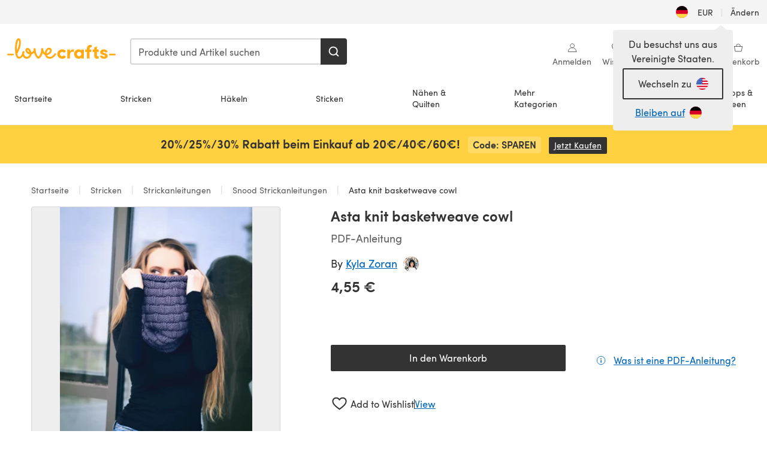

--- FILE ---
content_type: text/html; charset=utf-8
request_url: https://www.lovecrafts.com/de-de/p/asta-knit-basketweave-cowl-knitting-pattern-by-kyla-zoran
body_size: 67619
content:
<!doctype html>
<html data-n-head-ssr dir="ltr" lang="de-DE" data-n-head="%7B%22dir%22:%7B%22ssr%22:%22ltr%22%7D,%22lang%22:%7B%22ssr%22:%22de-DE%22%7D%7D">
  <head >
    <title>Asta knit basketweave cowl Knitting pattern by Kyla Zoran | LoveCrafts</title><meta data-n-head="ssr" charset="utf-8"><meta data-n-head="ssr" name="viewport" content="width=device-width, initial-scale=1"><meta data-n-head="ssr" name="format-detection" content="telephone=no"><meta data-n-head="ssr" rel="preload" as="font" type="font/woff2" href="https://cms.prod.lovecrafts.co/media/fonts/sofia_pro_regular.woff2" crossorigin="anonymous"><meta data-n-head="ssr" rel="preload" as="font" type="font/woff2" href="https://cms.prod.lovecrafts.co/media/fonts/sofia_pro_semi_bold.woff2" crossorigin="anonymous"><meta data-n-head="ssr" name="generator" content="Vue Storefront 2"><meta data-n-head="ssr" data-hid="description" name="description" content="Asta knit basketweave cowl ist eine  Anleitung zum Knitting von Kyla Zoran, die als PDF in den folgenden Sprachen verfügbar ist: Englisch. Entdecke weitere Anleitungen von Kyla Zoran bei LoveCrafts!"><meta data-n-head="ssr" data-hid="robots" name="robots" content="index,follow"><meta data-n-head="ssr" data-hid="og:image" name="og:image" content="https://isv.prod.lovecrafts.co/v1/images/1cbcdec765455f94215932ef1da59dc2/8c1d36ce-62b0-435a-9a24-5b269902058b.jpeg/0/-/416x416"><link data-n-head="ssr" rel="icon" type="image/x-icon" href="/icons/favicon-lovecrafts.ico"><link data-n-head="ssr" rel="alternate" href="https://www.lovecrafts.com/en-au/p/asta-knit-basketweave-cowl-knitting-pattern-by-kyla-zoran" hreflang="en-au"><link data-n-head="ssr" rel="alternate" href="https://www.lovecrafts.com/en-au/p/asta-knit-basketweave-cowl-knitting-pattern-by-kyla-zoran" hreflang="en-nz"><link data-n-head="ssr" rel="alternate" href="https://www.lovecrafts.com/de-de/p/asta-knit-basketweave-cowl-knitting-pattern-by-kyla-zoran" hreflang="de"><link data-n-head="ssr" rel="alternate" href="https://www.lovecrafts.com/fr-fr/p/asta-knit-basketweave-cowl-knitting-pattern-by-kyla-zoran" hreflang="fr-fr"><link data-n-head="ssr" rel="alternate" href="https://www.lovecrafts.com/en-gb/p/asta-knit-basketweave-cowl-knitting-pattern-by-kyla-zoran" hreflang="en-gb"><link data-n-head="ssr" rel="alternate" href="https://www.lovecrafts.com/en-gb/p/asta-knit-basketweave-cowl-knitting-pattern-by-kyla-zoran" hreflang="x-default"><link data-n-head="ssr" rel="alternate" href="https://www.lovecrafts.com/en-us/p/asta-knit-basketweave-cowl-knitting-pattern-by-kyla-zoran" hreflang="en-us"><link data-n-head="ssr" rel="alternate" href="https://www.lovecrafts.com/en-us/p/asta-knit-basketweave-cowl-knitting-pattern-by-kyla-zoran" hreflang="en-ca"><link data-n-head="ssr" rel="canonical" href="https://www.lovecrafts.com/de-de/p/asta-knit-basketweave-cowl-knitting-pattern-by-kyla-zoran"><link data-n-head="ssr" rel="preload" as="image" fetchpriority="high" href="https://isv.prod.lovecrafts.co/v1/images/1cbcdec765455f94215932ef1da59dc2/8c1d36ce-62b0-435a-9a24-5b269902058b.jpeg/0/-/416x416" imagesrcset="https://isv.prod.lovecrafts.co/v1/images/1cbcdec765455f94215932ef1da59dc2/8c1d36ce-62b0-435a-9a24-5b269902058b.jpeg/0/-/416x416 416w, https://isv.prod.lovecrafts.co/v1/images/f32bd467b8dcf4eb8d79cd897af8b717/8c1d36ce-62b0-435a-9a24-5b269902058b.jpeg/0/-/832x832 832w, https://isv.prod.lovecrafts.co/v1/images/e98f90b60ff71abdb104900e099f0efd/8c1d36ce-62b0-435a-9a24-5b269902058b.jpeg/0/-/1000x1000 1000w" imagesizes="(max-width: 767px) calc(100vw - 32px), 416px"><script data-n-head="ssr" data-hid="consent">
    // Google
    
    window.dataLayer = window.dataLayer || [];
    function gtag() { dataLayer.push(arguments); }
    gtag('consent', 'default', {
      ad_storage: 'granted',
      analytics_storage: 'granted',
      functionality_storage: 'granted',
      personalization_storage: 'granted',
      security_storage: 'granted',
      ad_user_data: 'granted',
      ad_personalization: 'granted'
    });
    gtag('consent', 'default', {
      ad_storage: 'denied',
      analytics_storage: 'denied',
      functionality_storage: 'denied',
      personalization_storage: 'denied',
      security_storage: 'denied',
      ad_user_data: 'denied',
      ad_personalization: 'denied',
      region: ["AT", "BE", "BG", "HR", "CY", "CZ", "DK", "EE", "FI", "FR", "DE", "GR", "HU", "IE", "IT", "LV", "LT", "LU", "MT", "NL", "PL", "PT", "RO", "SK", "SI", "ES", "SE", "NO", "IS", "LI", "GB", "CH", "US-CA", "US-CO", "US-CT", "US-VA", "US-UT"]
    });

    
      // Microsoft
      window.bing4069688 = window.bing4069688 || [];
      window.bing4069688.push('consent', 'default', {
        ad_storage: 'denied'
      });
    
    </script><script data-n-head="ssr" data-hid="rudderlabs-clean">
      const rudderKeys = Object.keys(localStorage).filter(x => x.startsWith('rudder_'));
      if (rudderKeys.length > 21) {
        rudderKeys.forEach(x => localStorage.removeItem(x));
      }
    </script><script data-n-head="ssr" data-hid="rudderlabs">
      (function() {
        "use strict";

        window.RudderSnippetVersion = "3.0.60";
        var identifier = "rudderanalytics";
        if (!window[identifier]) {
          window[identifier] = [];
        }
        var rudderanalytics = window[identifier];
        if (Array.isArray(rudderanalytics)) {
          if (rudderanalytics.snippetExecuted === true && window.console && console.error) {
            console.error("RudderStack JavaScript SDK snippet included more than once.");
          } else {
            rudderanalytics.snippetExecuted = true;
            window.rudderAnalyticsBuildType = "legacy";
            var sdkBaseUrl = "https://events-sdk.prod.lovecrafts.co";
            var sdkVersion = "v3";
            var sdkFileName = "rsa.min.js";
            var scriptLoadingMode = "async";
            var methods = [ "setDefaultInstanceKey", "load", "ready", "page", "track", "identify", "alias", "group", "reset", "setAnonymousId", "startSession", "endSession", "consent" ];
            for (var i = 0; i < methods.length; i++) {
              var method = methods[i];
              rudderanalytics[method] = function(methodName) {
                return function() {
                  if (Array.isArray(window[identifier])) {
                    rudderanalytics.push([ methodName ].concat(Array.prototype.slice.call(arguments)));
                  } else {
                    var _methodName;
                    (_methodName = window[identifier][methodName]) === null || _methodName === undefined || _methodName.apply(window[identifier], arguments);
                  }
                };
              }(method);
            }
            try {
              new Function('class Test{field=()=>{};test({prop=[]}={}){return prop?(prop?.property??[...prop]):import("");}}');
              window.rudderAnalyticsBuildType = "modern";
            } catch (e) {}
            var head = document.head || document.getElementsByTagName("head")[0];
            var body = document.body || document.getElementsByTagName("body")[0];
            window.rudderAnalyticsAddScript = function(url, extraAttributeKey, extraAttributeVal) {
              var scriptTag = document.createElement("script");
              scriptTag.src = url;
              scriptTag.setAttribute("data-loader", "RS_JS_SDK");
              if (extraAttributeKey && extraAttributeVal) {
                scriptTag.setAttribute(extraAttributeKey, extraAttributeVal);
              }
              if (scriptLoadingMode === "async") {
                scriptTag.async = true;
              } else if (scriptLoadingMode === "defer") {
                scriptTag.defer = true;
              }
              if (head) {
                head.insertBefore(scriptTag, head.firstChild);
              } else {
                body.insertBefore(scriptTag, body.firstChild);
              }
            };
            window.rudderAnalyticsMount = function() {
              (function() {
                if (typeof globalThis === "undefined") {
                  var getGlobal = function getGlobal() {
                    if (typeof self !== "undefined") {
                      return self;
                    }
                    if (typeof window !== "undefined") {
                      return window;
                    }
                    return null;
                  };
                  var global = getGlobal();
                  if (global) {
                    Object.defineProperty(global, "globalThis", {
                      value: global,
                      configurable: true
                    });
                  }
                }
              })();
              window.rudderAnalyticsAddScript("".concat(sdkBaseUrl, "/").concat(sdkVersion, "/").concat(window.rudderAnalyticsBuildType, "/").concat(sdkFileName), "data-rsa-write-key", "2erkLjtKgPvvp2JvL9ZflCBVULL");
            };
            if (typeof Promise === "undefined" || typeof globalThis === "undefined") {
              window.rudderAnalyticsAddScript("https://polyfill-fastly.io/v3/polyfill.min.js?version=3.111.0&features=Symbol%2CPromise&callback=rudderAnalyticsMount");
            } else {
              window.rudderAnalyticsMount();
            }
          }
        }
      })();
    </script><script data-n-head="ssr" data-hid="cookieyes-event">
    document.addEventListener('cookieyes_banner_load', (eventData) => {
      const data = eventData.detail;

      const categories = Object.entries(data.categories).reduce((accumulator, [k, v]) => {
        accumulator[v ? 'allowedConsentIds' : 'deniedConsentIds'].push(k);
        return accumulator;
      }, {allowedConsentIds:[], deniedConsentIds:[]});

      const consentOptions={"consentManagement":{"enabled":true,"provider":"custom"}};

      if (data.activeLaw !== 'gdpr' || data.isUserActionCompleted) {
        
          window.bing4069688.push('consent', 'update', {
            ad_storage: data.categories.advertisement ? 'granted' : 'denied'
          });
        
        
        consentOptions.consentManagement = {...consentOptions.consentManagement, ...categories};
      } else {
        consentOptions.preConsent = {"enabled":true,"storage":{"strategy":"anonymousId"},"events":{"delivery":"buffer"}};
      }

      document.addEventListener('cookieyes_consent_update', (eventData) => {
        
          window.bing4069688.push('consent', 'update', {
            ad_storage: eventData.detail.accepted.includes('advertisement') ? 'granted' : 'denied'
          });
        

        rudderanalytics.consent({
          consentManagement: {
            allowedConsentIds: eventData.detail.accepted,
            deniedConsentIds: eventData.detail.rejected
          }
        });
      });

      window.rudderanalytics.load("2erkLjtKgPvvp2JvL9ZflCBVULL", "https://events.prod.lovecrafts.co", {
        configUrl: "https://events-api.prod.lovecrafts.co",
        ...consentOptions,
        externalAnonymousIdCookieName: 'ajs_anonymous_id',
        storage: {
          type: "localStorage"
        }
      });
    });
    </script><script data-n-head="ssr" data-hid="cookieyes" src="https://cdn-cookieyes.com/client_data/59860e8ef1dcbb12efcf6317/script.js" defer></script><script data-n-head="ssr" type="application/ld+json">{"@context":"https://schema.org","@graph":[{"@context":"https://schema.org","@id":"https://www.lovecrafts.com/de-de/p/asta-knit-basketweave-cowl-knitting-pattern-by-kyla-zoran#breadcrumb","@type":"BreadcrumbList","itemListElement":[{"@type":"ListItem","position":1,"item":{"@id":"https://www.lovecrafts.com/de-de","name":"Startseite"}},{"@type":"ListItem","position":2,"item":{"@id":"https://www.lovecrafts.com/de-de/l/stricken","name":"Stricken"}},{"@type":"ListItem","position":3,"item":{"@id":"https://www.lovecrafts.com/de-de/l/stricken/strickanleitungen","name":"Strickanleitungen"}},{"@type":"ListItem","position":4,"item":{"@id":"https://www.lovecrafts.com/de-de/l/stricken/strickanleitungen/strickanleitungen-fuer-kleidungsstuecke/snood-strickanleitungen","name":"Snood Strickanleitungen"}}]},{"@type":"ImageObject","@id":"https://www.lovecrafts.com/de-de/p/asta-knit-basketweave-cowl-knitting-pattern-by-kyla-zoran#primaryimage","inLanguage":"de-DE","url":"https://isv.prod.lovecrafts.co/v1/images/e98f90b60ff71abdb104900e099f0efd/8c1d36ce-62b0-435a-9a24-5b269902058b.jpeg/0/-/1000x1000","contentUrl":"https://isv.prod.lovecrafts.co/v1/images/e98f90b60ff71abdb104900e099f0efd/8c1d36ce-62b0-435a-9a24-5b269902058b.jpeg/0/-/1000x1000","width":390,"height":390},{"@context":"https://schema.org","@type":"Product","mainEntityOfPage":{"@id":"https://www.lovecrafts.com/de-de/p/asta-knit-basketweave-cowl-knitting-pattern-by-kyla-zoran#webpage"},"description":"<p>Easy seamless cowl knit in the round, with beautiful basketweave texture.</p><p>Shown in Hayfield Bonus Chunky yarn, color Denim Wash (720).</p>","name":"Asta knit basketweave cowl","image":{"@id":"https://isv.prod.lovecrafts.co/v1/images/e98f90b60ff71abdb104900e099f0efd/8c1d36ce-62b0-435a-9a24-5b269902058b.jpeg/0/-/1000x1000#primaryimage"},"offers":{"@type":"Offer","availability":"https://schema.org/InStock","price":"4.55","priceCurrency":"EUR"},"sku":"UPID128606","brand":{"@type":"Brand","name":"Unabhängiger Designer"}}]}</script><link rel="preload" href="https://assets.prod.lovecrafts.co/_nuxt/a71037f.modern.js" as="script"><link rel="preload" href="https://assets.prod.lovecrafts.co/_nuxt/d989a86.modern.js" as="script"><link rel="preload" href="https://assets.prod.lovecrafts.co/_nuxt/css/53db6c0.css" as="style"><link rel="preload" href="https://assets.prod.lovecrafts.co/_nuxt/ef2b45d.modern.js" as="script"><link rel="preload" href="https://assets.prod.lovecrafts.co/_nuxt/css/1a132a2.css" as="style"><link rel="preload" href="https://assets.prod.lovecrafts.co/_nuxt/de2a539.modern.js" as="script"><link rel="stylesheet" href="https://assets.prod.lovecrafts.co/_nuxt/css/53db6c0.css"><link rel="stylesheet" href="https://assets.prod.lovecrafts.co/_nuxt/css/1a132a2.css">
  </head>
  <body class="lovecrafts" data-n-head="%7B%22class%22:%7B%22ssr%22:%22lovecrafts%22%7D%7D">
    <div data-server-rendered="true" id="__nuxt"><!----><div id="__layout"><div class="layout non-js" data-v-e1262b6a><a href="#main-content" class="visually-hidden" data-v-e1262b6a>Zum Hauptinhalt springen</a> <div data-v-67432fbc data-v-e1262b6a><noscript data-v-67432fbc><div class="sf-notification noscript-warning color-warning" data-v-67432fbc><span role="none" class="sf-notification__icon sf-icon" style="--icon-size:24px;" data-v-67432fbc><svg width="24" height="24" viewBox="0 0 24 24" fill="none" xmlns="http://www.w3.org/2000/svg" role="none"><path stroke="var(--icon-color)" d="M12 21C16.9706 21 21 16.9706 21 12C21 7.02944 16.9706 3 12 3C7.02944 3 3 7.02944 3 12C3 16.9706 7.02944 21 12 21Z" stroke-width="1.25"></path><path fill="var(--icon-color)" d="M12 9.74999C11.3233 9.74999 10.7143 9.17856 10.7143 8.46427C10.7143 7.74999 11.3233 7.17856 12 7.17856C12.6767 7.17856 13.2857 7.74999 13.2857 8.46427C13.2857 9.17856 12.7444 9.74999 12 9.74999Z"></path><path fill="var(--icon-color)" d="M12.3214 11.3571H11.6786C11.3235 11.3571 11.0357 11.645 11.0357 12V16.5C11.0357 16.855 11.3235 17.1429 11.6786 17.1429H12.3214C12.6765 17.1429 12.9643 16.855 12.9643 16.5V12C12.9643 11.645 12.6765 11.3571 12.3214 11.3571Z"></path></svg></span> <div><div class="sf-notification__title smartphone-only display-none">
          
        </div> <strong data-v-67432fbc>JavaScript scheint in Ihrem Browser deaktiviert zu sein.</strong> <p class="noscript-text" data-v-67432fbc>Du musst JavaScript in deinem Browser aktivieren, um alle Funktionen dieser Webseite nutzen zu können.</p> <a href="https://www.enable-javascript.com/de" rel="noopener noreferrer" target="_blank" data-v-67432fbc>JavaScript aktivieren
        </a></div> <button type="button" aria-label="Close notification" class="display-none sf-button--pure sf-notification__close sf-button"><span class="sf-icon color-white" style="--icon-color:;--icon-size:;"><svg viewBox="0 0 24 24" preserveAspectRatio="none" class="sf-icon-path"><defs><linearGradient id="linearGradient-25562948" x1="0" y1="0" x2="1" y2="0"><stop offset="1" stop-color="var(--icon-color)"></stop> <stop offset="0" stop-color="var(--icon-color-negative, var(--c-gray-variant))"></stop></linearGradient></defs> <path d="M21.261 2.22a.748.748 0 00-1.057 0l-8.464 8.463-8.463-8.464a.748.748 0 10-1.058 1.058l8.464 8.463-8.464 8.464a.748.748 0 101.058 1.057l8.463-8.463 8.464 8.463a.748.748 0 101.057-1.057l-8.463-8.464 8.463-8.463a.748.748 0 000-1.058z" fill="var(--icon-color)" style="height:100%;"></path></svg></span></button></div></noscript></div> <div class="sf-top-bar desktop-only" data-v-e1262b6a><div class="sf-top-bar__container"><div class="sf-top-bar__left"></div> <div class="sf-top-bar__center"></div> <div class="sf-top-bar__right"><div class="locale-container"><button type="button" data-cy="locale-select_change-langauge" class="container__lang container__lang--selected sf-button"><span class="country-img sf-icon"><img src="https://assets.prod.lovecrafts.co/_nuxt/assets/flags/DE.8eed87.svg" alt="DE" loading="eager"></span> <span class="selected-country">
      EUR <span aria-hidden="true" class="divider">|</span>
      Ändern
    </span></button></div></div></div></div> <div id="layout" data-v-e1262b6a><div class="app-header" data-v-e1262b6a><div class="the-header-wrapper"><div class="the-header"><div active-sidebar="activeSidebar" class="sf-header"><div class="sf-header__wrapper"><header class="sf-header__header">​ <div class="sf-header__aside"></div> <div class="sf-header__actions"><div class="logo-container"><button aria-label="Open mobile menu" class="sf-header__hamburger smartphone-only"><span role="none" class="sf-header__icon sf-icon" style="--icon-size:25px;"><svg width="24" height="24" viewBox="0 0 24 24" fill="none" xmlns="http://www.w3.org/2000/svg" role="none"><path d="M3.75 4.5H20.25C20.7 4.5 21 4.8 21 5.25C21 5.7 20.7 6 20.25 6H3.75C3.3 6 3 5.7 3 5.25C3 4.8 3.3 4.5 3.75 4.5Z" fill="var(--icon-color)"></path><path d="M3.75 11.25H20.25C20.7 11.25 21 11.55 21 12C21 12.45 20.7 12.75 20.25 12.75H3.75C3.3 12.75 3 12.45 3 12C3 11.55 3.3 11.25 3.75 11.25Z" fill="var(--icon-color)"></path><path d="M3.75 18H20.25C20.7 18 21 18.3 21 18.75C21 19.2 20.7 19.5 20.25 19.5H3.75C3.3 19.5 3 19.2 3 18.75C3 18.3 3.3 18 3.75 18Z" fill="var(--icon-color)"></path></svg></span> <span class="sf-header__icon-label">Menu</span></button> <a href="/de-de" class="sf-header__logo"><span class="sf-header__logo-image sf-icon"><svg xmlns="http://www.w3.org/2000/svg" width="181" height="34" role="img" viewBox="0 0 736.8 138.9" xml:space="preserve" id="lovecrafts-secondary" preserveAspectRatio="xMinYMin meet"><title>LoveCrafts</title><g fill="#FFAB15" style="fill:var(--custom-fill-color-0,#FFAB15);"><path d="M39.5 105.2H5.6c-3.1 0-5.6 2.5-5.6 5.6 0 3.1 2.5 5.6 5.6 5.6h33.9c3.1 0 5.6-2.5 5.6-5.6 0-3.1-2.5-5.6-5.6-5.6zM323.6 102.3c-1.4.6-2.5 2-3.5 3.3-.3.3-7.3 9.3-11.8 13.2-4.2 3.6-11.5 7.4-18.5 7.3-14.8-.2-19.6-11.7-19.6-11.7s15.7-2.9 25.2-13.7c8.3-9.4 8.6-19 6.4-25-2.7-7.3-9.6-12.1-17.7-12-11 .1-19.2 8.4-23.7 17.4-2.7 5.4-4.4 11.7-4.9 18.1-7.5-6.5-9.6-20.8-10.5-24.6-.8-3.7-1.4-5-2.4-6.1-1.6-1.8-4.1-2.4-5.9-2.1-6.8.8-6.2 7.7-6 11.9.1 1.4.1 2.8.1 4.1-.9 12.4-5.4 25.3-13.1 36.6-3.1 4.5-4.9 6-5.2 6-.4 0-2.6-1.5-5-4.8-7.1-9.8-11.9-22.4-13.5-34.5-.4-2.9-.5-5.8-.3-9.1.2-2.9.2-5.8-1.7-8-1.2-1.4-3.1-2.2-5-2.2-2.9 0-5.5 1.7-6.4 4.2-.3.5-.7 2.9-.8 4.3-.3 4.6-1.7 9.6-3.9 12.4-4.4 5.9-11.5 8-11.5 8s-2.5-15.7-14-25.3c-4.1-3.4-8.3-4.6-12.7-4.8-7.2-.2-15.7 5.9-13.8 17.8.6 3.9 2.3 8.2 4.9 12 7.5 11.1 19.4 13.7 23.1 14.3 0 1.4-1.4 6.8-5.8 11-2.7 2.6-7.4 5.3-13 5.3-4.6 0-8.6-2.3-11.3-5-3.4-3.2-6.2-8.4-6.9-12.3-.2-1.2-1.2-7.5 2-12.3 1.3-1.9 1.4-4.1.4-5.9-1.2-2.2-3.7-3.6-6.3-3.6-2.2 0-3.9 1.2-5.4 3-2 2.4-3.4 6-3.9 12.4-.7 9-12.5 24.4-21 24.1-6.8-.2-10.5-12.6-12.1-20.9 0 0 18.2-30.5 22.6-58.4C95.4 19.6 91 10 87.8 5.4 85.3 2 81.5-.1 77.3 0c-3.6.1-6.4 1.2-9.2 3.8-5.2 4.7-9.4 15.3-12.5 33.9-2 12.3-2.7 25.4-2.4 40.1.1 6.6.6 20.8 4.8 37 4.2 16 12.4 23.9 22.3 23.9 5.8 0 11.8-3.8 15.5-6.7 6.3-5 10.1-10.5 10.1-10.5s7 17 26.9 17.2c16.1.2 30.2-12.7 32.4-29.5v-.2l.2-.1c10.8-2.4 17.7-9.8 17.7-9.8s3.8 14.4 11.4 25c4.2 5.9 10.6 14.7 18 14.6 4.4 0 9.5-3.6 16.9-13.7 7.8-10.6 12.2-26.4 12.2-26.4s3.7 10.7 15.2 15.5c1.9 7 5.8 13.4 12 18 5.8 4.3 13.2 6.6 20.7 6.6 11.5 0 21.3-5.6 28.1-11.8 7.4-6.6 14-15.4 14.2-15.7 1.6-2.5.8-6.1-1.3-8-1.6-1.3-4.2-2.1-6.9-.9zM143.2 90.7c-6.5-6.3-6.7-9.7-6.6-10.5.2-1.8 1.6-2.1 2.1-2.1 2.1 0 4.7 4 6.1 6.1 3.4 4.7 5.8 11.2 5.8 11.2s-4-1.5-7.4-4.7zm-77.2-8s-.1-24.1 1.1-35.4c1.1-10 2.4-21.3 6.8-30.9.5-1.1 1.8-3.9 2.9-4 1-.1 1.9 2 2.5 4.7 2 8.9 1.1 19.2-1.7 32.8C74.3 64.9 66 82.7 66 82.7zm202.1 19.6s.1-8 3.6-15.1c2.8-5.7 5.9-9.2 9.7-10.5 2.9-1 5.8-.2 7.5 1.8 1.2 1.5 1.6 3.5 1.1 5.7-1.2 5.2-4.6 9-7.4 11.4-6.6 5.5-14.5 6.7-14.5 6.7zM373.5 75c10.9 0 20.7 4.7 26.6 13l-14.8 10.6c-2.5-3.9-7.1-6.2-11.8-6.2-7.7 0-15.2 5.5-15.2 14.3s7.5 14.7 15.2 14.7c4.7 0 9.3-2.2 11.8-6.2l14.8 10.5c-5.8 8.3-15.6 13.1-26.6 13.1-17.6 0-33.3-12.8-33.3-32.1 0-19.2 15.7-31.7 33.3-31.7zM426.6 137.6h-18.2V76.3h18.2v14.8c3.1-11.4 11-16.1 17.3-16.1 4.3 0 7.6.8 10.5 2.2l-3.3 16.4c-3.3-1.6-6.4-1.8-9.3-1.8-10.5 0-15.2 8.3-15.2 24.4v21.4zM503.4 130.6c-3.9 5.9-13.1 8.1-17.8 8.1-15.6 0-31.2-12.2-31.2-31.9s15.6-31.9 31.2-31.9c3.9 0 13.1 1.3 17.8 8.1v-6.8h18.1v61.2h-18.1v-6.8zm-14.8-9.2c7.5 0 14.8-5.4 14.8-14.6s-7.3-14.6-14.8-14.6c-7.6 0-15.3 5.8-15.3 14.6 0 8.9 7.7 14.6 15.3 14.6zM650.4 112.4c-18.4-5-18.5-14.3-18.4-19.9.1-9 11-17.4 23.9-17.4 12.2 0 25 5.4 25.2 20.3h-17.2c-.1-4.6-4.1-5.4-6.9-5.4-3.9 0-6.6 1.8-6.4 4.6.1 1.8 1.7 3.7 5.4 4.6l10.4 2.8c14.8 4.1 16.7 13.9 16.7 17.8 0 13-13.6 19.1-26.5 19.1-12.5 0-25.4-7.5-25.6-21.1h17c.1 3.5 4.1 7.1 9 7.1 4.1-.1 7.5-2 7.5-5.1 0-2.6-1.6-4.1-6-5.2l-8.1-2.2zM609.4 76.3V55.6L591 61.5v14.8h-11.1v16.1h11V118c0 6.4 1.9 11.6 5.7 15.3 3.8 3.7 9 5.6 15.6 5.6 4.1 0 7.7-.6 9.8-1.6v-15.7c-1.7.3-3.3.5-4.7.5-5.2 0-7.9-2.6-7.9-7.6v-22H622V76.3h-12.6zM565.7 44.4c-3.8 0-11.8.6-17.6 6.7-4.2 4.5-6.4 10.5-6.4 17.9v7.3h-11.5v16.1h11.5v45.2H560V92.4h12.3V76.3H560v-6.7c0-3.4.9-5.9 2.8-7.3 1.8-1.4 3.7-2.1 6.3-2.1 2.5 0 4.6.4 5.2.5V45.6c-1.7-.8-4.6-1.2-8.6-1.2zM731.2 105.2h-33.9c-3.1 0-5.6 2.5-5.6 5.6 0 3.1 2.5 5.6 5.6 5.6h33.9c3.1 0 5.6-2.5 5.6-5.6 0-3.1-2.5-5.6-5.6-5.6z"></path></g></svg></span></a> <a href="/de-de/cart" class="smartphone-only lc-link--pure sf-header__cart"><span role="none" class="sf-header__icon sf-icon" style="--icon-size:25px;"><svg width="25" height="25" viewBox="0 0 25 25" fill="none" xmlns="http://www.w3.org/2000/svg" role="none"><path d="M16.7558 9.77767C16.3958 9.77767 16.1258 9.50767 16.1258 9.14767C16.1258 6.89767 14.5958 5.18767 12.6158 5.18767C10.5458 5.18767 9.10579 6.80767 9.10579 8.96767C9.10579 9.32767 8.83579 9.59767 8.47579 9.59767C8.11579 9.59767 7.93579 9.41767 7.93579 9.05767C7.93579 6.17767 9.91579 4.01767 12.6158 4.01767C15.2258 4.01767 17.2958 6.26767 17.2958 9.14767C17.2958 9.50767 17.1158 9.77767 16.7558 9.77767Z" fill="var(--icon-color)"></path><path d="M18.9157 20.2177H6.31572C6.04572 20.2177 5.77572 19.9477 5.68572 19.6777L3.61572 9.41767C3.61572 9.23767 3.61572 8.96767 3.70572 8.87767C3.79572 8.69767 3.97572 8.60767 4.15572 8.60767H20.9857C21.1657 8.60767 21.3457 8.69767 21.4357 8.87767C21.6157 9.05767 21.6157 9.23767 21.6157 9.41767L19.5457 19.6777C19.4557 19.9477 19.2757 20.2177 18.9157 20.2177ZM6.76572 18.9577H18.4657L20.2657 9.86767H4.96572L6.76572 18.9577Z" fill="var(--icon-color)"></path></svg></span> <div class="cart-badge-wrapper" style="display:none;"><span class="sf-badge--number cart-badge sf-badge">0</span></div> <span class="sf-header__icon-label">Warenkorb</span></a> <form autocomplete="off" method="get" action="/de-de/search" role="search" class="search-wrapper"><div class="sf-search-bar sf-header__search"><div data-testid="q" class="sf-input"><div class="sf-input__wrapper"><input id="q" name="q" type="search" role="combobox" aria-controls="search-autocomplete" aria-autocomplete="both" aria-haspopup="dialog" aria-expanded="false" placeholder="Produkte und Artikel suchen" aria-label="Suchen" value=""> <span class="sf-input__bar"></span> <label for="q" class="sf-input__label will-change display-none"></label> <!----></div> <div class="sf-input__error-message"><div class="display-none"></div></div></div> <div id="search-autocomplete" role="dialog" hidden="hidden" class="autocomplete"><div hidden="hidden" class="type-headers-wrapper"><ul class="type-headers"><li data-list="text-suggestions"><button type="button" class="sf-button sf-button--pure type-headers__tab-btn">
          Produkte<span class="count count--products"></span></button></li> <li data-list="articles"><button type="button" class="sf-button sf-button--pure type-headers__tab-btn">
          Artikel<span class="count count--articles"></span></button></li></ul></div> <div hidden="hidden" data-list="recent-searches" class="suggestion-list text"><header><h4>Letzte Suchanfragen</h4> <button type="button" aria-label="Letzte Suchanfragen Löschen" class="sf-button sf-button--text clear-all">
        Löschen
      </button></header> <ul aria-label="Letzte Suchanfragen"></ul></div> <div hidden="hidden" data-list="text-suggestions" class="suggestion-list text"><h4 aria-hidden="true" class="suggestion-list__title">
      Produkte <span class="count count--products"></span></h4> <ul aria-label="Produkte"></ul> <button type="submit" class="sf-button autocomplete__see-all">
      Alle Suchergebnisse anzeigen
    </button></div> <div hidden="hidden" data-list="articles" class="suggestion-list image"><h4 aria-hidden="true" class="suggestion-list__title">
      Artikel <span class="count count--articles"></span></h4> <ul aria-label="Artikel"></ul></div> <div hidden="hidden" aria-live="polite" class="no-results"><span>Keine Ergebnisse gefunden für '<strong></strong>'</span></div></div> <button type="submit" aria-label="Suchen" class="search-button sf-button"><span role="none" class="sf-icon" style="--icon-color:var(--c-white);--icon-size:20px;"><svg viewBox="0 0 24 24" preserveAspectRatio="none" role="none" class="sf-icon-path"><title></title> <!----> <path d="M21.668 20.108l-3.59-3.562c2.803-3.588 2.508-8.698-.713-11.917A8.948 8.948 0 0010.998 2c-2.41 0-4.671.934-6.368 2.629A8.937 8.937 0 002 10.992c0 2.408.934 4.669 2.63 6.364a8.948 8.948 0 006.368 2.628 8.893 8.893 0 005.532-1.916l3.565 3.612c.22.221.492.32.786.32.295 0 .566-.123.787-.32.443-.417.443-1.13 0-1.572zm-3.884-9.116a6.723 6.723 0 01-1.992 4.792 6.777 6.777 0 01-4.794 1.99 6.773 6.773 0 01-4.795-1.99 6.769 6.769 0 01-1.991-4.792c0-1.818.712-3.514 1.991-4.791a6.777 6.777 0 014.795-1.99c1.819 0 3.516.711 4.794 1.99a6.729 6.729 0 011.992 4.791z" fill="var(--icon-color)" style="height:100%;"></path></svg></span></button></div> <button type="reset" aria-label="Suche löschen" class="clear"><span role="none" class="sf-icon" style="--icon-size:14px;"><svg height="14" viewBox="0 0 14 14" width="14" xmlns="http://www.w3.org/2000/svg" role="none"><path d="m32 11v16m-8-8h16" fill="none" stroke="currentColor" stroke-linecap="round" stroke-linejoin="round" stroke-width="1.5" transform="matrix(.70710678 -.70710678 .70710678 .70710678 -29.062446 16.192388)"></path></svg></span></button></form></div> <div class="sf-header__icons"><a href="/de-de/account" data-testid="accountIcon" class="lc-link--pure sf-header__action"><span role="none" class="sf-header__icon sf-icon" style="--icon-size:1.25rem;"><svg width="25" height="25" viewBox="0 0 25 25" fill="none" xmlns="http://www.w3.org/2000/svg" role="none"><g clip-path="url(#clip0)"><path d="M21.0051 20.5552C21.0051 15.9146 17.2083 12.1177 12.5676 12.1177C7.927 12.1177 4.13013 15.9146 4.13013 20.5552H21.0051Z" stroke="var(--icon-color)" stroke-width="1.25" stroke-miterlimit="10" stroke-linecap="round" stroke-linejoin="round"></path><path d="M12.5676 12.1177C14.8976 12.1177 16.7864 10.2289 16.7864 7.89893C16.7864 5.56897 14.8976 3.68018 12.5676 3.68018C10.2377 3.68018 8.34888 5.56897 8.34888 7.89893C8.34888 10.2289 10.2377 12.1177 12.5676 12.1177Z" stroke="var(--icon-color)" stroke-width="1.25" stroke-miterlimit="10" stroke-linecap="round" stroke-linejoin="round"></path></g><defs><clipPath id="clip0"><rect width="24" height="24" fill="white" transform="translate(0.567627 0.117676)"></rect></clipPath></defs></svg></span> <div class="notifications-badge-wrapper" style="display:none;"><span class="sf-badge--number notifications-badge sf-badge">
                
              </span></div> <span class="header-action-text">Anmelden</span></a> <a href="/de-de/account/wishlist" data-testid="wishlistIcon" class="lc-link--pure sf-header__action"><span role="none" class="sf-header__icon sf-icon" style="--icon-size:1.25rem;"><svg width="24" height="24" viewBox="0 0 24 24" fill="none" xmlns="http://www.w3.org/2000/svg" role="none"><path d="M15.8842 3C14.5579 3 12.9474 3.94737 12 5.17895C11.0526 3.94737 9.44211 3 8.11579 3C5.36842 3 3 5.46316 3 8.30526C3 13.8 11.0526 20.0526 12 20.0526C12.9474 20.0526 21 13.8 21 8.30526C21 5.46316 18.6316 3 15.8842 3Z" stroke="currentColor" stroke-width="1.25" stroke-linecap="round" stroke-linejoin="round"></path></svg></span> <span class="header-action-text">
              Wishlist
            </span></a> <a href="/de-de/account/library" data-testid="libraryIcon" class="lc-link--pure sf-header__action"><span role="none" class="sf-header__icon sf-icon" style="--icon-size:1.25rem;"><svg width="25" height="25" viewBox="0 0 25 25" fill="none" xmlns="http://www.w3.org/2000/svg" role="none"><path fill-rule="evenodd" clip-rule="evenodd" d="M19.5383 5.88691H17.1088V4.15243C17.1088 3.58076 16.6466 3.11768 16.0767 3.11768H4.98704C4.42037 3.11768 3.95496 3.58433 3.95496 4.15674V17.3094C3.95496 17.8812 4.41897 18.3484 4.98704 18.3484H7.41649V20.0786C7.41649 20.6504 7.8805 21.1177 8.44858 21.1177H19.5383C20.1049 21.1177 20.5703 20.651 20.5703 20.0786V6.92597C20.5703 6.3542 20.1063 5.88691 19.5383 5.88691Z" stroke="var(--icon-color)" stroke-width="1.25"></path><path d="M5.73975 18.3484H16.0767C16.6432 18.3484 17.1088 17.8809 17.1088 17.3073C17.1088 16.9248 17.1088 13.128 17.1088 5.91681" stroke="var(--icon-color)" stroke-width="1.25"></path><path d="M7.07043 6.57922H13.9935V7.61768H7.07043V6.57922ZM7.07043 10.0408H13.9935V11.0792H7.07043V10.0408ZM7.07043 13.5023H13.9935V14.5408H7.07043V13.5023Z" fill="var(--icon-color)"></path></svg></span> <span class="header-action-text">Meine Bibliothek</span></a> <a href="/de-de/cart" data-testid="cartIcon" class="lc-link--pure sf-header__action"><span role="none" class="sf-header__icon sf-icon" style="--icon-size:1.25rem;"><svg width="25" height="25" viewBox="0 0 25 25" fill="none" xmlns="http://www.w3.org/2000/svg" role="none"><path d="M16.7558 9.77767C16.3958 9.77767 16.1258 9.50767 16.1258 9.14767C16.1258 6.89767 14.5958 5.18767 12.6158 5.18767C10.5458 5.18767 9.10579 6.80767 9.10579 8.96767C9.10579 9.32767 8.83579 9.59767 8.47579 9.59767C8.11579 9.59767 7.93579 9.41767 7.93579 9.05767C7.93579 6.17767 9.91579 4.01767 12.6158 4.01767C15.2258 4.01767 17.2958 6.26767 17.2958 9.14767C17.2958 9.50767 17.1158 9.77767 16.7558 9.77767Z" fill="var(--icon-color)"></path><path d="M18.9157 20.2177H6.31572C6.04572 20.2177 5.77572 19.9477 5.68572 19.6777L3.61572 9.41767C3.61572 9.23767 3.61572 8.96767 3.70572 8.87767C3.79572 8.69767 3.97572 8.60767 4.15572 8.60767H20.9857C21.1657 8.60767 21.3457 8.69767 21.4357 8.87767C21.6157 9.05767 21.6157 9.23767 21.6157 9.41767L19.5457 19.6777C19.4557 19.9477 19.2757 20.2177 18.9157 20.2177ZM6.76572 18.9577H18.4657L20.2657 9.86767H4.96572L6.76572 18.9577Z" fill="var(--icon-color)"></path></svg></span> <div class="cart-badge-wrapper" style="display:none;"><span class="sf-badge--number cart-badge sf-badge">0</span></div> <span class="header-action-text">Warenkorb</span></a></div> <nav class="sf-header__navigation"><div id="menu-backdrop"></div> <div class="nav-wrapper"><!----> <div data-target="Startseite" class="sf-header-navigation-item sale-none"><div class="sf-header-navigation-item__item"><a href="/de-de/" class="sf-link sf-header-navigation-item__link lc-link--pure">Startseite</a></div></div><div data-target="Stricken" class="sf-header-navigation-item sale-none has-children"><div class="sf-header-navigation-item__item"><a href="/de-de/l/stricken" class="sf-link sf-header-navigation-item__link lc-link--pure">Stricken</a></div></div><div data-target="Häkeln" class="sf-header-navigation-item sale-none has-children"><div class="sf-header-navigation-item__item"><a href="/de-de/l/haekeln" class="sf-link sf-header-navigation-item__link lc-link--pure">Häkeln</a></div></div><div data-target="Sticken" class="sf-header-navigation-item sale-none has-children"><div class="sf-header-navigation-item__item"><a href="/de-de/l/sticken" class="sf-link sf-header-navigation-item__link lc-link--pure">Sticken</a></div></div><div data-target="Nähen &amp; Quilten" class="sf-header-navigation-item sale-none has-children"><div class="sf-header-navigation-item__item"><a href="/de-de/l/naehen-und-quilten" class="sf-link sf-header-navigation-item__link lc-link--pure">Nähen &amp; Quilten</a></div></div><div data-target="Mehr Kategorien" class="sf-header-navigation-item sale-none has-children"><div class="sf-header-navigation-item__item"><a href="/de-de/l/handarbeitsmaterial" class="sf-link sf-header-navigation-item__link lc-link--pure">Mehr Kategorien</a></div></div><div data-target="Anlässe" class="sf-header-navigation-item sale-none has-children"><div class="sf-header-navigation-item__item"><a href="" class="sf-link sf-header-navigation-item__link lc-link--pure">Anlässe</a></div></div><div data-target="Tipps &amp; Ideen" class="sf-header-navigation-item sale-none has-children"><div class="sf-header-navigation-item__item"><a href="/de-de/c/h/inspiration" class="sf-link sf-header-navigation-item__link lc-link--pure">Tipps &amp; Ideen</a></div></div></div> <div class="sf-mega-menu hide-mobile"><div class="sf-bar sf-mega-menu__bar"><div><button type="button" aria-label="back" class="sf-button--pure sf-bar__icon sf-button"><span class="sf-icon" style="--icon-color:;--icon-size:0.875rem;"><svg viewBox="0 0 24 24" preserveAspectRatio="none" class="sf-icon-path"><defs><linearGradient id="linearGradient-25563534" x1="0" y1="0" x2="1" y2="0"><stop offset="1" stop-color="var(--icon-color)"></stop> <stop offset="0" stop-color="var(--icon-color-negative, var(--c-gray-variant))"></stop></linearGradient></defs> <path d="M15.636 2L17 3.6 9.746 12 17 20.4 15.636 22 7 12z" fill="var(--icon-color)" style="height:100%;"></path></svg></span></button></div> <div><div class="sf-bar__title">Menu</div></div> <div><button type="button" aria-label="close" class="display-none sf-button--pure sf-bar__icon sf-button"><span class="sf-icon" style="--icon-color:;--icon-size:14px;"><svg viewBox="0 0 24 24" preserveAspectRatio="none" class="sf-icon-path"><defs><linearGradient id="linearGradient-25563535" x1="0" y1="0" x2="1" y2="0"><stop offset="1" stop-color="var(--icon-color)"></stop> <stop offset="0" stop-color="var(--icon-color-negative, var(--c-gray-variant))"></stop></linearGradient></defs> <path d="M21.261 2.22a.748.748 0 00-1.057 0l-8.464 8.463-8.463-8.464a.748.748 0 10-1.058 1.058l8.464 8.463-8.464 8.464a.748.748 0 101.058 1.057l8.463-8.463 8.464 8.463a.748.748 0 101.057-1.057l-8.463-8.464 8.463-8.463a.748.748 0 000-1.058z" fill="var(--icon-color)" style="height:100%;"></path></svg></span></button></div></div> <div class="sf-mega-menu__content"><div class="sf-mega-menu__menu"><div class="menu-item-level-1 sale-none"><div class="sf-mega-menu-column is-active"><a href="/de-de/" data-label="Startseite" class="menu-link lc-link--pure sale-none" style="display:none;">
                  Startseite
                  <!----></a> <div class="sf-mega-menu-column__content"></div></div></div><div class="menu-item-level-1 sale-none"><div class="sf-mega-menu-column is-active"><a href="/de-de/l/stricken" data-label="Stricken" class="menu-link lc-link--pure sale-none" style="display:none;">
                  Stricken
                  <span role="none" class="open-right sf-icon" style="--icon-color:var(--c-black);--icon-size:18px;"><svg viewBox="0 0 24 24" preserveAspectRatio="none" role="none" class="sf-icon-path"><title></title> <!----> <path d="M8.364 22L7 20.4l7.254-8.4L7 3.6 8.364 2 17 12z" fill="var(--icon-color)" style="height:100%;"></path></svg></span></a> <div class="sf-mega-menu-column__content"> <ul class="sf-list menu-content-level-1" style="display:none;"><li class="sf-list__item"><a href="/de-de/l/stricken/neu-in-stricken" class="menu-item-level-2 lc-link--pure no-child">
                    Neu
                    <!----></a> <ul class="sf-list"></ul></li><li class="sf-list__item"><a href="/de-de/c/article/strickgarne-alle-hersteller" class="menu-item-level-2 lc-link--pure">
                    Garnmarken
                    <span role="none" class="open-right sf-icon" style="--icon-size:18px;"><svg viewBox="0 0 24 24" preserveAspectRatio="none" role="none" class="sf-icon-path"><title></title> <!----> <path d="M8.364 22L7 20.4l7.254-8.4L7 3.6 8.364 2 17 12z" fill="var(--icon-color)" style="height:100%;"></path></svg></span></a> <ul class="sf-list"><li class="sf-list__item menu-item-level-3"><a href="/de-de/l/wolle/nach-hersteller/cascade" class="lc-link--pure">Cascade</a></li><li class="sf-list__item menu-item-level-3"><a href="/de-de/l/wolle/nach-hersteller/cloudborn-fibers-garne" class="lc-link--pure">Cloudborn</a></li><li class="sf-list__item menu-item-level-3"><a href="/de-de/l/wolle/nach-hersteller/debbie-bliss" class="lc-link--pure">Debbie Bliss</a></li><li class="sf-list__item menu-item-level-3"><a href="/de-de/l/wolle/nach-hersteller/gruendl" class="lc-link--pure">Gründl</a></li><li class="sf-list__item menu-item-level-3"><a href="/de-de/l/wolle/nach-hersteller/lana-grossa" class="lc-link--pure">Lana Grossa</a></li><li class="sf-list__item menu-item-level-3"><a href="/de-de/l/wolle/nach-hersteller/lang" class="lc-link--pure">Lang Yarns</a></li><li class="sf-list__item menu-item-level-3"><a href="/de-de/l/wolle/nach-hersteller/paintbox-yarns" class="lc-link--pure">Paintbox Yarns</a></li><li class="sf-list__item menu-item-level-3"><a href="/de-de/l/wolle/nach-hersteller/rico" class="lc-link--pure">Rico Design</a></li><li class="sf-list__item menu-item-level-3"><a href="/de-de/l/wolle/nach-hersteller/schachenmayr" class="lc-link--pure">Schachenmayr</a></li><li class="sf-list__item menu-item-level-3"><a href="/de-de/c/article/strickgarne-alle-hersteller" class="lc-link--pure">Alle Garnmarken</a></li></ul></li><li class="sf-list__item"><a href="/de-de/l/wolle" class="menu-item-level-2 lc-link--pure">
                    Garnstärke
                    <span role="none" class="open-right sf-icon" style="--icon-size:18px;"><svg viewBox="0 0 24 24" preserveAspectRatio="none" role="none" class="sf-icon-path"><title></title> <!----> <path d="M8.364 22L7 20.4l7.254-8.4L7 3.6 8.364 2 17 12z" fill="var(--icon-color)" style="height:100%;"></path></svg></span></a> <ul class="sf-list"><li class="sf-list__item menu-item-level-3"><a href="/de-de/l/wolle/nach-fadenstaerke/4-ply" class="lc-link--pure">3,50 mm Garne</a></li><li class="sf-list__item menu-item-level-3"><a href="/de-de/l/wolle/nach-fadenstaerke/dk" class="lc-link--pure">3,75-4,50 mm Garne</a></li><li class="sf-list__item menu-item-level-3"><a href="/de-de/l/wolle/nach-fadenstaerke/aran" class="lc-link--pure">4,50-5,50 mm Garne</a></li><li class="sf-list__item menu-item-level-3"><a href="/de-de/l/wolle/nach-fadenstaerke/chunky" class="lc-link--pure">6,00-8,00 mm Garne</a></li><li class="sf-list__item menu-item-level-3"><a href="/de-de/l/wolle/nach-fadenstaerke/super-chunky" class="lc-link--pure">&gt;8,00 mm Garne</a></li><li class="sf-list__item menu-item-level-3"><a href="/de-de/l/wolle" class="lc-link--pure">Alle Garne</a></li></ul></li><li class="sf-list__item"><a href="/de-de/l/wolle" class="menu-item-level-2 lc-link--pure">
                    Garnart
                    <span role="none" class="open-right sf-icon" style="--icon-size:18px;"><svg viewBox="0 0 24 24" preserveAspectRatio="none" role="none" class="sf-icon-path"><title></title> <!----> <path d="M8.364 22L7 20.4l7.254-8.4L7 3.6 8.364 2 17 12z" fill="var(--icon-color)" style="height:100%;"></path></svg></span></a> <ul class="sf-list"><li class="sf-list__item menu-item-level-3"><a href="/de-de/l/wolle/nach-fasern/merino" class="lc-link--pure">Merinowolle</a></li><li class="sf-list__item menu-item-level-3"><a href="/de-de/l/wolle/nach-fasern/100-schurwolle" class="lc-link--pure">Schurwolle</a></li><li class="sf-list__item menu-item-level-3"><a href="/de-de/l/wolle/beliebte/socken-strickgarn" class="lc-link--pure">Sockenwolle</a></li><li class="sf-list__item menu-item-level-3"><a href="/de-de/l/wolle" class="lc-link--pure">Alle Garne</a></li></ul></li><li class="sf-list__item"><a href="/de-de/l/stricken/strickanleitungen" class="menu-item-level-2 lc-link--pure">
                    Anleitungen &amp; Bücher
                    <span role="none" class="open-right sf-icon" style="--icon-size:18px;"><svg viewBox="0 0 24 24" preserveAspectRatio="none" role="none" class="sf-icon-path"><title></title> <!----> <path d="M8.364 22L7 20.4l7.254-8.4L7 3.6 8.364 2 17 12z" fill="var(--icon-color)" style="height:100%;"></path></svg></span></a> <ul class="sf-list"><li class="sf-list__item menu-item-level-3"><a href="/de-de/l/stricken/strickanleitungen/strickanleitungen-fuer/strickanleitungen-fuer-anfaenger" class="lc-link--pure">Anfänger Strickanleitungen</a></li><li class="sf-list__item menu-item-level-3"><a href="/de-de/l/stricken/strickanleitungen/strickanleitungen-fuer/strickanleitungen-fuer-babys" class="lc-link--pure">Baby Strickanleitungen</a></li><li class="sf-list__item menu-item-level-3"><a href="/de-de/l/stricken/strickanleitungen/kostenlose-strickanleitungen" class="lc-link--pure">Kostenlose Strickanleitungen</a></li><li class="sf-list__item menu-item-level-3"><a href="/de-de/l/stricken/strickanleitungen/strickanleitungen-fuer-kleidungsstuecke/strickanleitungen-fuer-muetzen" class="lc-link--pure">Mützen Strickanleitungen</a></li><li class="sf-list__item menu-item-level-3"><a href="/de-de/l/stricken/strickanleitungen/strickanleitungen-fuer-kleidungsstuecke/strickanleitungen-fuer-pullover" class="lc-link--pure">Pullover Strickanleitungen</a></li><li class="sf-list__item menu-item-level-3"><a href="/de-de/l/stricken/strickanleitungen/strickanleitungen-fuer-kleidungsstuecke/strickanleitungen-fuer-schals" class="lc-link--pure">Schal Strickanleitungen</a></li><li class="sf-list__item menu-item-level-3"><a href="/de-de/l/stricken/strickanleitungen/strickanleitungen-fuer-kleidungsstuecke/strickanleitungen-fuer-socken" class="lc-link--pure">Socken Strickanleitungen</a></li><li class="sf-list__item menu-item-level-3"><a href="/de-de/l/stricken/strickanleitungen/strickanleitungen-von-unabhaengigen-designern" class="lc-link--pure">Strickanleitungen unabhängiger Designer</a></li><li class="sf-list__item menu-item-level-3"><a href="/de-de/l/stricken/strickanleitungen/buecher-und-hefte" class="lc-link--pure">Strickbücher</a></li><li class="sf-list__item menu-item-level-3"><a href="/de-de/l/stricken/strickanleitungen" class="lc-link--pure">Alle Strickanleitungen</a></li></ul></li><li class="sf-list__item"><a href="/de-de/l/wolle/sets-und-kits" class="menu-item-level-2 lc-link--pure">
                    Sets
                    <span role="none" class="open-right sf-icon" style="--icon-size:18px;"><svg viewBox="0 0 24 24" preserveAspectRatio="none" role="none" class="sf-icon-path"><title></title> <!----> <path d="M8.364 22L7 20.4l7.254-8.4L7 3.6 8.364 2 17 12z" fill="var(--icon-color)" style="height:100%;"></path></svg></span></a> <ul class="sf-list"><li class="sf-list__item menu-item-level-3"><a href="/de-de/l/wolle/sets-und-kits/farbsets" class="lc-link--pure">Farbsets</a></li><li class="sf-list__item menu-item-level-3"><a href="/de-de/l/wolle/sets-und-kits/sparset" class="lc-link--pure">Sparsets</a></li><li class="sf-list__item menu-item-level-3"><a href="/de-de/l/wolle/sets-und-kits/sets/stricksets" class="lc-link--pure">Stricksets</a></li><li class="sf-list__item menu-item-level-3"><a href="/de-de/l/wolle/sets-und-kits" class="lc-link--pure">Alle Sets</a></li></ul></li><li class="sf-list__item"><a href="/de-de/l/stricken/zubehoer" class="menu-item-level-2 lc-link--pure">
                    Strickzubehör
                    <span role="none" class="open-right sf-icon" style="--icon-size:18px;"><svg viewBox="0 0 24 24" preserveAspectRatio="none" role="none" class="sf-icon-path"><title></title> <!----> <path d="M8.364 22L7 20.4l7.254-8.4L7 3.6 8.364 2 17 12z" fill="var(--icon-color)" style="height:100%;"></path></svg></span></a> <ul class="sf-list"><li class="sf-list__item menu-item-level-3"><a href="/de-de/l/stricken/zubehoer/accessoires-fuer-stricken" class="lc-link--pure">Strickaccessoires</a></li><li class="sf-list__item menu-item-level-3"><a href="/de-de/l/stricken/zubehoer/stricknadeln" class="lc-link--pure">Stricknadeln</a></li><li class="sf-list__item menu-item-level-3"><a href="/de-de/l/stricken/zubehoer/pompom-maker" class="lc-link--pure">Pompom Maker</a></li><li class="sf-list__item menu-item-level-3"><a href="/de-de/l/stricken/zubehoer" class="lc-link--pure">Alles Strickzubehör</a></li></ul></li><li class="sf-list__item"><a href="/de-de/l/stricken" class="menu-item-level-2 lc-link--pure">
                    Im Trend
                    <span role="none" class="open-right sf-icon" style="--icon-size:18px;"><svg viewBox="0 0 24 24" preserveAspectRatio="none" role="none" class="sf-icon-path"><title></title> <!----> <path d="M8.364 22L7 20.4l7.254-8.4L7 3.6 8.364 2 17 12z" fill="var(--icon-color)" style="height:100%;"></path></svg></span></a> <ul class="sf-list"><li class="sf-list__item menu-item-level-3"><a href="/de-de/c/article/pullunder-strickanleitungen" class="lc-link--pure">Pullunder Strickanleitungen</a></li><li class="sf-list__item menu-item-level-3"><a href="/de-de/l/wolle/beliebte/baby" class="lc-link--pure">Babywolle</a></li><li class="sf-list__item menu-item-level-3"><a href="/de-de/l/wolle/nach-fasern/baumwolle" class="lc-link--pure">Baumwollgarn</a></li><li class="sf-list__item menu-item-level-3"><a href="/de-de/l/wolle/exklusive-wolle" class="lc-link--pure">Exklusive Garne</a></li><li class="sf-list__item menu-item-level-3"><a href="/de-de/l/stricken/zubehoer/stricknadeln/rundstricknadeln" class="lc-link--pure">Rundstricknadeln</a></li><li class="sf-list__item menu-item-level-3"><a href="/de-de/c/article/strickanleitungen-sommer" class="lc-link--pure">Sommer Strickanleitungen</a></li></ul></li><li class="sf-list__item"><a href="/de-de/c/h/inspiration/stricken" class="menu-item-level-2 lc-link--pure no-child">
                    Tipps &amp; Ideen
                    <!----></a> <ul class="sf-list"></ul></li><li class="sf-list__item"><a href="/de-de/projekte?craft=Stricken" class="menu-item-level-2 lc-link--pure no-child">
                    Community
                    <!----></a> <ul class="sf-list"></ul></li></ul></div></div></div><div class="menu-item-level-1 sale-none"><div class="sf-mega-menu-column is-active"><a href="/de-de/l/haekeln" data-label="Häkeln" class="menu-link lc-link--pure sale-none" style="display:none;">
                  Häkeln
                  <span role="none" class="open-right sf-icon" style="--icon-color:var(--c-black);--icon-size:18px;"><svg viewBox="0 0 24 24" preserveAspectRatio="none" role="none" class="sf-icon-path"><title></title> <!----> <path d="M8.364 22L7 20.4l7.254-8.4L7 3.6 8.364 2 17 12z" fill="var(--icon-color)" style="height:100%;"></path></svg></span></a> <div class="sf-mega-menu-column__content"> <ul class="sf-list menu-content-level-1" style="display:none;"><li class="sf-list__item"><a href="/de-de/l/haekeln/neu-in-haekeln" class="menu-item-level-2 lc-link--pure no-child">
                    Neu
                    <!----></a> <ul class="sf-list"></ul></li><li class="sf-list__item"><a href="/de-de/c/article/strickgarne-alle-hersteller" class="menu-item-level-2 lc-link--pure">
                    Garnmarken
                    <span role="none" class="open-right sf-icon" style="--icon-size:18px;"><svg viewBox="0 0 24 24" preserveAspectRatio="none" role="none" class="sf-icon-path"><title></title> <!----> <path d="M8.364 22L7 20.4l7.254-8.4L7 3.6 8.364 2 17 12z" fill="var(--icon-color)" style="height:100%;"></path></svg></span></a> <ul class="sf-list"><li class="sf-list__item menu-item-level-3"><a href="/de-de/l/wolle/nach-hersteller/cascade" class="lc-link--pure">Cascade</a></li><li class="sf-list__item menu-item-level-3"><a href="/de-de/l/wolle/nach-hersteller/cloudborn-fibers-garne" class="lc-link--pure">Cloudborn</a></li><li class="sf-list__item menu-item-level-3"><a href="/de-de/l/wolle/nach-hersteller/debbie-bliss" class="lc-link--pure">Debbie Bliss</a></li><li class="sf-list__item menu-item-level-3"><a href="/de-de/l/wolle/nach-hersteller/gruendl" class="lc-link--pure">Gründl</a></li><li class="sf-list__item menu-item-level-3"><a href="/de-de/l/wolle/nach-hersteller/lana-grossa" class="lc-link--pure">Lana Grossa</a></li><li class="sf-list__item menu-item-level-3"><a href="/de-de/l/wolle/nach-hersteller/lang" class="lc-link--pure">Lang Yarns</a></li><li class="sf-list__item menu-item-level-3"><a href="/de-de/l/wolle/nach-hersteller/paintbox-yarns" class="lc-link--pure">Paintbox Yarns</a></li><li class="sf-list__item menu-item-level-3"><a href="/de-de/l/wolle/nach-hersteller/rico" class="lc-link--pure">Rico Design</a></li><li class="sf-list__item menu-item-level-3"><a href="/de-de/l/wolle/nach-hersteller/schachenmayr" class="lc-link--pure">Schachenmayr</a></li><li class="sf-list__item menu-item-level-3"><a href="/de-de/c/article/strickgarne-alle-hersteller" class="lc-link--pure">Alle Garnmarken</a></li></ul></li><li class="sf-list__item"><a href="/de-de/l/wolle" class="menu-item-level-2 lc-link--pure">
                    Garnstärke
                    <span role="none" class="open-right sf-icon" style="--icon-size:18px;"><svg viewBox="0 0 24 24" preserveAspectRatio="none" role="none" class="sf-icon-path"><title></title> <!----> <path d="M8.364 22L7 20.4l7.254-8.4L7 3.6 8.364 2 17 12z" fill="var(--icon-color)" style="height:100%;"></path></svg></span></a> <ul class="sf-list"><li class="sf-list__item menu-item-level-3"><a href="/de-de/l/wolle/nach-fadenstaerke/4-ply" class="lc-link--pure">3,50 mm Garne</a></li><li class="sf-list__item menu-item-level-3"><a href="/de-de/l/wolle/nach-fadenstaerke/dk" class="lc-link--pure">3,75-4,50 mm Garne</a></li><li class="sf-list__item menu-item-level-3"><a href="/de-de/l/wolle/nach-fadenstaerke/aran" class="lc-link--pure">4,50-5,50 mm Garne</a></li><li class="sf-list__item menu-item-level-3"><a href="/de-de/l/wolle/nach-fadenstaerke/chunky" class="lc-link--pure">6,00-8,00 mm Garne</a></li><li class="sf-list__item menu-item-level-3"><a href="/de-de/l/wolle/nach-fadenstaerke/super-chunky" class="lc-link--pure">&gt;8,00 mm Garne</a></li><li class="sf-list__item menu-item-level-3"><a href="/de-de/l/wolle" class="lc-link--pure">Alle Garne</a></li></ul></li><li class="sf-list__item"><a href="/de-de/l/wolle" class="menu-item-level-2 lc-link--pure">
                    Garnart
                    <span role="none" class="open-right sf-icon" style="--icon-size:18px;"><svg viewBox="0 0 24 24" preserveAspectRatio="none" role="none" class="sf-icon-path"><title></title> <!----> <path d="M8.364 22L7 20.4l7.254-8.4L7 3.6 8.364 2 17 12z" fill="var(--icon-color)" style="height:100%;"></path></svg></span></a> <ul class="sf-list"><li class="sf-list__item menu-item-level-3"><a href="/de-de/l/wolle/nach-fasern/merino" class="lc-link--pure">Merinowolle</a></li><li class="sf-list__item menu-item-level-3"><a href="/de-de/l/wolle/nach-fasern/100-schurwolle" class="lc-link--pure">Schurwolle</a></li><li class="sf-list__item menu-item-level-3"><a href="/de-de/l/wolle/beliebte/socken-strickgarn" class="lc-link--pure">Sockenwolle</a></li><li class="sf-list__item menu-item-level-3"><a href="/de-de/l/wolle" class="lc-link--pure">Alle Garne</a></li></ul></li><li class="sf-list__item"><a href="/de-de/l/haekeln/haekelanleitungen" class="menu-item-level-2 lc-link--pure">
                    Anleitungen &amp; Bücher
                    <span role="none" class="open-right sf-icon" style="--icon-size:18px;"><svg viewBox="0 0 24 24" preserveAspectRatio="none" role="none" class="sf-icon-path"><title></title> <!----> <path d="M8.364 22L7 20.4l7.254-8.4L7 3.6 8.364 2 17 12z" fill="var(--icon-color)" style="height:100%;"></path></svg></span></a> <ul class="sf-list"><li class="sf-list__item menu-item-level-3"><a href="/de-de/l/haekeln/haekelanleitungen/haekelanleitungen-fuer/anfaenger-haekelanleitungen" class="lc-link--pure">Anfänger Häkelanleitungen</a></li><li class="sf-list__item menu-item-level-3"><a href="/de-de/l/haekeln/haekelanleitungen/haekelanleitungen-fuer-kleidungsstuecke/amigurumi-haekelanleitungen" class="lc-link--pure">Amigurumi Anleitungen</a></li><li class="sf-list__item menu-item-level-3"><a href="/de-de/l/haekeln/haekelanleitungen/haekelanleitungen-fuer-kleidungsstuecke/babydecke-haekelanleitungen" class="lc-link--pure">Babydecken Häkelanleitungen</a></li><li class="sf-list__item menu-item-level-3"><a href="/de-de/l/haekeln/haekelanleitungen/kostenlose-haekelanleitungen" class="lc-link--pure">Kostenlose Häkelanleitungen</a></li><li class="sf-list__item menu-item-level-3"><a href="/de-de/l/haekeln/haekelanleitungen/haekelanleitungen-fuer-kleidungsstuecke/muetzen-haekelanleitungen" class="lc-link--pure">Mützen Häkelanleitungen</a></li><li class="sf-list__item menu-item-level-3"><a href="/de-de/l/haekeln/haekelanleitungen/haekelanleitungen-fuer-kleidungsstuecke/schals-und-tuecher-haekelanleitungen" class="lc-link--pure">Schal Häkelanleitungen</a></li><li class="sf-list__item menu-item-level-3"><a href="/de-de/l/haekeln/haekelanleitungen/haekelanleitungen-fuer-kleidungsstuecke/socken-haekelanleitungen" class="lc-link--pure">Socken Häkelanleitungen</a></li><li class="sf-list__item menu-item-level-3"><a href="/de-de/l/haekeln/haekelanleitungen/haekelanleitungen-von-unabhaengigen-designern" class="lc-link--pure">Häkelanleitungen unabhängiger Designer</a></li><li class="sf-list__item menu-item-level-3"><a href="/de-de/l/haekeln/haekelanleitungen/haekelbuecher-und-hefte" class="lc-link--pure">Häkelbücher</a></li><li class="sf-list__item menu-item-level-3"><a href="/de-de/l/haekeln/haekelanleitungen" class="lc-link--pure">Alle Häkelanleitungen</a></li></ul></li><li class="sf-list__item"><a href="/de-de/l/wolle/sets-und-kits" class="menu-item-level-2 lc-link--pure">
                    Sets
                    <span role="none" class="open-right sf-icon" style="--icon-size:18px;"><svg viewBox="0 0 24 24" preserveAspectRatio="none" role="none" class="sf-icon-path"><title></title> <!----> <path d="M8.364 22L7 20.4l7.254-8.4L7 3.6 8.364 2 17 12z" fill="var(--icon-color)" style="height:100%;"></path></svg></span></a> <ul class="sf-list"><li class="sf-list__item menu-item-level-3"><a href="/de-de/l/wolle/sets-und-kits/farbsets" class="lc-link--pure">Farbsets</a></li><li class="sf-list__item menu-item-level-3"><a href="/de-de/l/wolle/sets-und-kits/sets/haekelsets" class="lc-link--pure">Häkelsets</a></li><li class="sf-list__item menu-item-level-3"><a href="/de-de/l/wolle/sets-und-kits/sparset" class="lc-link--pure">Sparsets</a></li><li class="sf-list__item menu-item-level-3"><a href="/de-de/l/wolle/sets-und-kits" class="lc-link--pure">Alle Sets</a></li></ul></li><li class="sf-list__item"><a href="/de-de/l/haekeln/hakelzubehor" class="menu-item-level-2 lc-link--pure">
                    Häkelzubehör
                    <span role="none" class="open-right sf-icon" style="--icon-size:18px;"><svg viewBox="0 0 24 24" preserveAspectRatio="none" role="none" class="sf-icon-path"><title></title> <!----> <path d="M8.364 22L7 20.4l7.254-8.4L7 3.6 8.364 2 17 12z" fill="var(--icon-color)" style="height:100%;"></path></svg></span></a> <ul class="sf-list"><li class="sf-list__item menu-item-level-3"><a href="/de-de/l/haekeln/hakelzubehor/haekeln-accessoires" class="lc-link--pure">Häkelaccessoires</a></li><li class="sf-list__item menu-item-level-3"><a href="/de-de/l/haekeln/hakelzubehor/haekelnadeln" class="lc-link--pure">Häkelnadeln</a></li><li class="sf-list__item menu-item-level-3"><a href="/de-de/l/haekeln/hakelzubehor/haekeln-accessoires/pompom-maker-haekeln" class="lc-link--pure">Pompom Maker</a></li><li class="sf-list__item menu-item-level-3"><a href="/de-de/l/haekeln/hakelzubehor" class="lc-link--pure">Alles Häkelzubehör</a></li></ul></li><li class="sf-list__item"><a href="/de-de/l/haekeln" class="menu-item-level-2 lc-link--pure">
                    Im Trend
                    <span role="none" class="open-right sf-icon" style="--icon-size:18px;"><svg viewBox="0 0 24 24" preserveAspectRatio="none" role="none" class="sf-icon-path"><title></title> <!----> <path d="M8.364 22L7 20.4l7.254-8.4L7 3.6 8.364 2 17 12z" fill="var(--icon-color)" style="height:100%;"></path></svg></span></a> <ul class="sf-list"><li class="sf-list__item menu-item-level-3"><a href="/de-de/l/wolle/bobbel" class="lc-link--pure">Bobbel Wolle</a></li><li class="sf-list__item menu-item-level-3"><a href="/de-de/l/wolle/beliebte/farbverlaufsgarn" class="lc-link--pure">Farbverlaufsgarn</a></li><li class="sf-list__item menu-item-level-3"><a href="/de-de/l/wolle/nach-hersteller/paintbox-yarns/paintbox-simply-aran" class="lc-link--pure">Paintbox Yarns Simply Aran</a></li><li class="sf-list__item menu-item-level-3"><a href="/de-de/l/haekeln/haekelanleitungen/haekelanleitungen-fuer-kleidungsstuecke/spielzeug-haekelanleitungen" class="lc-link--pure">Spielzeug Häkelanleitungen</a></li><li class="sf-list__item menu-item-level-3"><a href="/de-de/l/haekeln/hakelzubehor/haekelnadeln/tunesisch-haekelnadeln" class="lc-link--pure">Tunesische Häkelnadeln</a></li><li class="sf-list__item menu-item-level-3"><a href="/de-de/c/article/minions-amigurumi" class="lc-link--pure">Minions häkeln</a></li><li class="sf-list__item menu-item-level-3"><a href="/de-de/c/article/schachenmayr-catania-haekelanleitungen" class="lc-link--pure">Gratis Schachenmayr Catania Anleitungen</a></li></ul></li><li class="sf-list__item"><a href="/de-de/c/h/inspiration/haekeln" class="menu-item-level-2 lc-link--pure no-child">
                    Tipps &amp; Ideen
                    <!----></a> <ul class="sf-list"></ul></li><li class="sf-list__item"><a href="/de-de/projekte?craft=H%C3%A4keln" class="menu-item-level-2 lc-link--pure no-child">
                    Community
                    <!----></a> <ul class="sf-list"></ul></li></ul></div></div></div><div class="menu-item-level-1 sale-none"><div class="sf-mega-menu-column is-active"><a href="/de-de/l/sticken" data-label="Sticken" class="menu-link lc-link--pure sale-none" style="display:none;">
                  Sticken
                  <span role="none" class="open-right sf-icon" style="--icon-color:var(--c-black);--icon-size:18px;"><svg viewBox="0 0 24 24" preserveAspectRatio="none" role="none" class="sf-icon-path"><title></title> <!----> <path d="M8.364 22L7 20.4l7.254-8.4L7 3.6 8.364 2 17 12z" fill="var(--icon-color)" style="height:100%;"></path></svg></span></a> <div class="sf-mega-menu-column__content"> <ul class="sf-list menu-content-level-1" style="display:none;"><li class="sf-list__item"><a href="/de-de/l/sticken/neu-in-der-kategorie-sticken" class="menu-item-level-2 lc-link--pure no-child">
                    Neu
                    <!----></a> <ul class="sf-list"></ul></li><li class="sf-list__item"><a href="/de-de/l/sticken" class="menu-item-level-2 lc-link--pure">
                    Beliebte Marken
                    <span role="none" class="open-right sf-icon" style="--icon-size:18px;"><svg viewBox="0 0 24 24" preserveAspectRatio="none" role="none" class="sf-icon-path"><title></title> <!----> <path d="M8.364 22L7 20.4l7.254-8.4L7 3.6 8.364 2 17 12z" fill="var(--icon-color)" style="height:100%;"></path></svg></span></a> <ul class="sf-list"><li class="sf-list__item menu-item-level-3"><a href="/de-de/l/sticken/sticksets/anchor-sticksets" class="lc-link--pure">Anchor Sticksets</a></li><li class="sf-list__item menu-item-level-3"><a href="/de-de/l/sticken/sticksets/sticksets-nach-hersteller/bothy-threads-sticksets" class="lc-link--pure">Bothy Threads Sticksets</a></li><li class="sf-list__item menu-item-level-3"><a href="/de-de/l/sticken/sticksets/dmc-sticksets" class="lc-link--pure">DMC Sticksets</a></li><li class="sf-list__item menu-item-level-3"><a href="/de-de/l/sticken/stickzubehoer/stickzubehoer-nach-hersteller/lowery-stickstaender" class="lc-link--pure">Lowery Stickständer</a></li><li class="sf-list__item menu-item-level-3"><a href="/de-de/l/sticken/sticksets/rico-sticksets" class="lc-link--pure">Rico Design Sticksets</a></li><li class="sf-list__item menu-item-level-3"><a href="/de-de/l/sticken/sticksets/vervaco-sticksets" class="lc-link--pure">Vervaco Sticksets</a></li><li class="sf-list__item menu-item-level-3"><a href="/de-de/l/sticken/stickzubehoer/stickzubehoer-nach-hersteller/zweigart-stoffe" class="lc-link--pure">Zweigart Stoffe</a></li></ul></li><li class="sf-list__item"><a href="/de-de/l/sticken/sticksets" class="menu-item-level-2 lc-link--pure">
                    Sticksets
                    <span role="none" class="open-right sf-icon" style="--icon-size:18px;"><svg viewBox="0 0 24 24" preserveAspectRatio="none" role="none" class="sf-icon-path"><title></title> <!----> <path d="M8.364 22L7 20.4l7.254-8.4L7 3.6 8.364 2 17 12z" fill="var(--icon-color)" style="height:100%;"></path></svg></span></a> <ul class="sf-list"><li class="sf-list__item menu-item-level-3"><a href="/de-de/l/sticken/sticksets/anfaenger-sticksets" class="lc-link--pure">Anfänger Sticksets</a></li><li class="sf-list__item menu-item-level-3"><a href="/de-de/l/sticken/sticksets/sticksets-nach-motiv/blumen-sticksets" class="lc-link--pure">Florale Sticksets</a></li><li class="sf-list__item menu-item-level-3"><a href="/de-de/l/sticken/sticksets/sticksets-nach-sticktechnik/gobelin-sets" class="lc-link--pure">Gobelin Sets</a></li><li class="sf-list__item menu-item-level-3"><a href="/de-de/l/sticken/sticksets/sticksets-nach-sticktechnik/kreuzstich-sets" class="lc-link--pure">Kreuzstich Sets</a></li><li class="sf-list__item menu-item-level-3"><a href="/de-de/l/sticken/sticksets/moderne-sticksets" class="lc-link--pure">Moderne Sticksets</a></li><li class="sf-list__item menu-item-level-3"><a href="/de-de/l/sticken/sticksets/stickerei-sets" class="lc-link--pure">Stickerei Sets</a></li><li class="sf-list__item menu-item-level-3"><a href="/de-de/l/sticken/sticksets/sticksets-nach-motiv/tierische-sticksets" class="lc-link--pure">Tierische Sticksets</a></li><li class="sf-list__item menu-item-level-3"><a href="/de-de/l/sticken/sticksets" class="lc-link--pure">Alle Sticksets</a></li></ul></li><li class="sf-list__item"><a href="/de-de/l/sticken/stickgarn" class="menu-item-level-2 lc-link--pure">
                    Stickgarn
                    <span role="none" class="open-right sf-icon" style="--icon-size:18px;"><svg viewBox="0 0 24 24" preserveAspectRatio="none" role="none" class="sf-icon-path"><title></title> <!----> <path d="M8.364 22L7 20.4l7.254-8.4L7 3.6 8.364 2 17 12z" fill="var(--icon-color)" style="height:100%;"></path></svg></span></a> <ul class="sf-list"><li class="sf-list__item menu-item-level-3"><a href="/de-de/l/sticken/stickgarn/stickgarn-nach-hersteller/anchor-stickgarn" class="lc-link--pure">Anchor Stickgarn</a></li><li class="sf-list__item menu-item-level-3"><a href="/de-de/l/sticken/stickgarn/stickgarn-nach-hersteller/dmc-stickgarn" class="lc-link--pure">DMC Stickgarn</a></li><li class="sf-list__item menu-item-level-3"><a href="/de-de/l/sticken/stickgarn/stickgarn-nach-hersteller/paintbox-stickgarn" class="lc-link--pure">Paintbox Crafts</a></li><li class="sf-list__item menu-item-level-3"><a href="/de-de/l/sticken/stickgarn/stickgarn-sets" class="lc-link--pure">Stickgarn Sets</a></li><li class="sf-list__item menu-item-level-3"><a href="/de-de/l/sticken/stickgarn" class="lc-link--pure">Alle Stickgarne</a></li></ul></li><li class="sf-list__item"><a href="/de-de/l/sticken/stickvorlagen" class="menu-item-level-2 lc-link--pure">
                    Stickvorlagen
                    <span role="none" class="open-right sf-icon" style="--icon-size:18px;"><svg viewBox="0 0 24 24" preserveAspectRatio="none" role="none" class="sf-icon-path"><title></title> <!----> <path d="M8.364 22L7 20.4l7.254-8.4L7 3.6 8.364 2 17 12z" fill="var(--icon-color)" style="height:100%;"></path></svg></span></a> <ul class="sf-list"><li class="sf-list__item menu-item-level-3"><a href="/de-de/l/sticken/stickvorlagen/stickvorlagen-nach-motiv/buchstaben-stickvorlagen" class="lc-link--pure">Buchstaben Stickvorlagen</a></li><li class="sf-list__item menu-item-level-3"><a href="/de-de/l/sticken/stickvorlagen/stickvorlagen-nach-sticktechnik/kreuzstich-vorlagen" class="lc-link--pure">Kreuzstich Vorlagen</a></li><li class="sf-list__item menu-item-level-3"><a href="/de-de/l/sticken/stickvorlagen/stickvorlagen-nach-sticktechnik/stickerei-stickvorlagen" class="lc-link--pure">Stickerei Vorlagen</a></li><li class="sf-list__item menu-item-level-3"><a href="/de-de/l/sticken/stickvorlagen/kostenlose-kreuzstichvorlagen" class="lc-link--pure">Gratis Stickvorlagen</a></li><li class="sf-list__item menu-item-level-3"><a href="/de-de/l/sticken/stickvorlagen" class="lc-link--pure">Alle Stickvorlagen</a></li></ul></li><li class="sf-list__item"><a href="/de-de/l/sticken/stickzubehoer" class="menu-item-level-2 lc-link--pure">
                    Stickzubehör
                    <span role="none" class="open-right sf-icon" style="--icon-size:18px;"><svg viewBox="0 0 24 24" preserveAspectRatio="none" role="none" class="sf-icon-path"><title></title> <!----> <path d="M8.364 22L7 20.4l7.254-8.4L7 3.6 8.364 2 17 12z" fill="var(--icon-color)" style="height:100%;"></path></svg></span></a> <ul class="sf-list"><li class="sf-list__item menu-item-level-3"><a href="/de-de/l/sticken/stickzubehoer/stickaccessoires/aida-und-stoff-zum-sticken" class="lc-link--pure">Aida &amp; Stoffe</a></li><li class="sf-list__item menu-item-level-3"><a href="/de-de/l/sticken/aufbewahrung-fuer-stickzubehoer" class="lc-link--pure">Aufbewahrung</a></li><li class="sf-list__item menu-item-level-3"><a href="/de-de/l/sticken/stickzubehoer/stickaccessoires/sticknadeln" class="lc-link--pure">Sticknadeln</a></li><li class="sf-list__item menu-item-level-3"><a href="/de-de/l/sticken/stickzubehoer/stickrahmen-stickringe" class="lc-link--pure">Stickrahmen &amp; Stickringe</a></li><li class="sf-list__item menu-item-level-3"><a href="/de-de/l/sticken/stickzubehoer/stickaccessoires/stickscheren" class="lc-link--pure">Stickscheren</a></li><li class="sf-list__item menu-item-level-3"><a href="/de-de/l/sticken/stickzubehoer" class="lc-link--pure">Alles Stickzubehör</a></li></ul></li><li class="sf-list__item"><a href="/de-de/l/sticken" class="menu-item-level-2 lc-link--pure">
                    Im Trend
                    <span role="none" class="open-right sf-icon" style="--icon-size:18px;"><svg viewBox="0 0 24 24" preserveAspectRatio="none" role="none" class="sf-icon-path"><title></title> <!----> <path d="M8.364 22L7 20.4l7.254-8.4L7 3.6 8.364 2 17 12z" fill="var(--icon-color)" style="height:100%;"></path></svg></span></a> <ul class="sf-list"><li class="sf-list__item menu-item-level-3"><a href="/de-de/l/sticken/stickvorlagen/stickvorlagen-nach-motiv/blumen-stickvorlagen" class="lc-link--pure">Blumen Stickvorlagen</a></li><li class="sf-list__item menu-item-level-3"><a href="/de-de/l/sticken/sticksets/sticksets-nach-hersteller/disney-sticksets" class="lc-link--pure">Disney Sticksets</a></li><li class="sf-list__item menu-item-level-3"><a href="/de-de/c/article/hochzeit-stickideen" class="lc-link--pure">Hochzeitsgeschenke selber sticken</a></li><li class="sf-list__item menu-item-level-3"><a href="/de-de/l/sticken/stickgarn/stickgarn-nach-material/metallic-stickgarn" class="lc-link--pure">Metallic Stickgarn</a></li><li class="sf-list__item menu-item-level-3"><a href="/de-de/l/sticken/sticksets/sticksets-nach-motiv/kissen-und-teppich-sticksets" class="lc-link--pure">Stickkissen Sets</a></li></ul></li><li class="sf-list__item"><a href="/de-de/c/h/inspiration/sticken" class="menu-item-level-2 lc-link--pure no-child">
                    Tipps &amp; Ideen
                    <!----></a> <ul class="sf-list"></ul></li><li class="sf-list__item"><a href="/de-de/projekte?type=&amp;craft=Sticken" class="menu-item-level-2 lc-link--pure no-child">
                    Community
                    <!----></a> <ul class="sf-list"></ul></li></ul></div></div></div><div class="menu-item-level-1 sale-none"><div class="sf-mega-menu-column is-active"><a href="/de-de/l/naehen-und-quilten" data-label="Nähen &amp; Quilten" class="menu-link lc-link--pure sale-none" style="display:none;">
                  Nähen &amp; Quilten
                  <span role="none" class="open-right sf-icon" style="--icon-color:var(--c-black);--icon-size:18px;"><svg viewBox="0 0 24 24" preserveAspectRatio="none" role="none" class="sf-icon-path"><title></title> <!----> <path d="M8.364 22L7 20.4l7.254-8.4L7 3.6 8.364 2 17 12z" fill="var(--icon-color)" style="height:100%;"></path></svg></span></a> <div class="sf-mega-menu-column__content"> <ul class="sf-list menu-content-level-1" style="display:none;"><li class="sf-list__item"><a href="/de-de/l/naehen-und-quilten/new-in-sewing-and-quilting" class="menu-item-level-2 lc-link--pure no-child">
                    Neu
                    <!----></a> <ul class="sf-list"></ul></li><li class="sf-list__item"><a href="/de-de/l/naehen-und-quilten" class="menu-item-level-2 lc-link--pure">
                    Beliebte Marken
                    <span role="none" class="open-right sf-icon" style="--icon-size:18px;"><svg viewBox="0 0 24 24" preserveAspectRatio="none" role="none" class="sf-icon-path"><title></title> <!----> <path d="M8.364 22L7 20.4l7.254-8.4L7 3.6 8.364 2 17 12z" fill="var(--icon-color)" style="height:100%;"></path></svg></span></a> <ul class="sf-list"><li class="sf-list__item menu-item-level-3"><a href="/de-de/l/naehen-und-quilten/naehzubehoer/hilfsmittel-zum-naehen-und-quilten/naehzubehoer-nach-hersteller/fiskars-scheren-und-rollschneider" class="lc-link--pure">Fiskars Scheren</a></li><li class="sf-list__item menu-item-level-3"><a href="/de-de/l/naehen-und-quilten/naehzubehoer/naehgarn/naehgarn-nach-hersteller/guetermann-naehgarn" class="lc-link--pure">Gütermann Nähgarn</a></li><li class="sf-list__item menu-item-level-3"><a href="/de-de/l/naehen-und-quilten/stoffe/stoffe-nach-hersteller/kaffe-fassett-stoffe" class="lc-link--pure">Kaffe Fassett Stoffe</a></li><li class="sf-list__item menu-item-level-3"><a href="/de-de/l/naehen-und-quilten/stoffe/stoffe-nach-hersteller/liberty-stoffe" class="lc-link--pure">Liberty Stoffe</a></li><li class="sf-list__item menu-item-level-3"><a href="/de-de/l/naehen-und-quilten/stoffe/stoffe-nach-hersteller/makower-stoffe" class="lc-link--pure">Makower Stoffe</a></li><li class="sf-list__item menu-item-level-3"><a href="/de-de/l/naehen-und-quilten/stoffe/stoffe-nach-hersteller/moda-fabrics-stoffe" class="lc-link--pure">Moda Fabrics Stoffe</a></li><li class="sf-list__item menu-item-level-3"><a href="/de-de/l/naehen-und-quilten/naehzubehoer/hilfsmittel-zum-naehen-und-quilten/naehzubehoer-nach-hersteller/prym-naehzubehoer" class="lc-link--pure">Prym Nähzubehör</a></li><li class="sf-list__item menu-item-level-3"><a href="/de-de/l/naehen-und-quilten/stoffe/stoffe-nach-hersteller/robert-kaufman-stoffe" class="lc-link--pure">Robert Kaufman Stoffe</a></li><li class="sf-list__item menu-item-level-3"><a href="/de-de/l/naehen-und-quilten/stoffe/stoffe-nach-hersteller/tilda-stoffe" class="lc-link--pure">Tilda Stoffe</a></li><li class="sf-list__item menu-item-level-3"><a href="/de-de/l/naehen-und-quilten/stoffe/stoffe-nach-hersteller/tula-pink-stoffe" class="lc-link--pure">Tula Pink Stoffe</a></li></ul></li><li class="sf-list__item"><a href="/de-de/l/naehen-und-quilten/stoffe" class="menu-item-level-2 lc-link--pure">
                    Stoffe
                    <span role="none" class="open-right sf-icon" style="--icon-size:18px;"><svg viewBox="0 0 24 24" preserveAspectRatio="none" role="none" class="sf-icon-path"><title></title> <!----> <path d="M8.364 22L7 20.4l7.254-8.4L7 3.6 8.364 2 17 12z" fill="var(--icon-color)" style="height:100%;"></path></svg></span></a> <ul class="sf-list"><li class="sf-list__item menu-item-level-3"><a href="/de-de/l/naehen-und-quilten/stoffe/stoffe-nach-thema/basic-stoffe" class="lc-link--pure">Basic Stoffe</a></li><li class="sf-list__item menu-item-level-3"><a href="/de-de/l/naehen-und-quilten/stoffe/stoffe-nach-material/baumwollstoffe" class="lc-link--pure">Baumwollstoffe</a></li><li class="sf-list__item menu-item-level-3"><a href="/de-de/l/naehen-und-quilten/stoffe/stoffe-nach-thema/kinderstoffe" class="lc-link--pure">Kinderstoffe</a></li><li class="sf-list__item menu-item-level-3"><a href="/de-de/l/naehen-und-quilten/stoffe/stoff-meterware" class="lc-link--pure">Meterware</a></li><li class="sf-list__item menu-item-level-3"><a href="/de-de/l/naehen-und-quilten/stoffe/stoffe-nach-stoffart/patchworkstoffe" class="lc-link--pure">Patchworkstoffe</a></li><li class="sf-list__item menu-item-level-3"><a href="/de-de/l/naehen-und-quilten/stoffe/stoffe-nach-stoffart/popeline-stoffe" class="lc-link--pure">Popeline Stoffe</a></li><li class="sf-list__item menu-item-level-3"><a href="/de-de/l/naehen-und-quilten/stoffe/jersey-stoffe" class="lc-link--pure">Jersey Stoffe</a></li><li class="sf-list__item menu-item-level-3"><a href="/de-de/l/naehen-und-quilten/stoffe/stoffreste" class="lc-link--pure">Stoffreste</a></li><li class="sf-list__item menu-item-level-3"><a href="/de-de/l/naehen-und-quilten/stoffe" class="lc-link--pure">Alle Stoffe</a></li></ul></li><li class="sf-list__item"><a href="/de-de/l/naehen-und-quilten/stoffe/stoffpakete" class="menu-item-level-2 lc-link--pure">
                    Stoffpakete
                    <span role="none" class="open-right sf-icon" style="--icon-size:18px;"><svg viewBox="0 0 24 24" preserveAspectRatio="none" role="none" class="sf-icon-path"><title></title> <!----> <path d="M8.364 22L7 20.4l7.254-8.4L7 3.6 8.364 2 17 12z" fill="var(--icon-color)" style="height:100%;"></path></svg></span></a> <ul class="sf-list"><li class="sf-list__item menu-item-level-3"><a href="/de-de/l/naehen-und-quilten/stoffe/stoffpakete/charm-packs" class="lc-link--pure">Charm Packs</a></li><li class="sf-list__item menu-item-level-3"><a href="/de-de/l/naehen-und-quilten/stoffe/stoffpakete/fat-quarters" class="lc-link--pure">Fat Quarters</a></li><li class="sf-list__item menu-item-level-3"><a href="/de-de/l/naehen-und-quilten/stoffe/stoffpakete/strip-rolls" class="lc-link--pure">Strip Rolls</a></li><li class="sf-list__item menu-item-level-3"><a href="/de-de/l/naehen-und-quilten/stoffe/stoffpakete" class="lc-link--pure">Alle Stoffpakete</a></li></ul></li><li class="sf-list__item"><a href="/de-de/l/naehen-und-quilten/schnittmuster" class="menu-item-level-2 lc-link--pure">
                    Quilt- &amp; Schnittmuster
                    <span role="none" class="open-right sf-icon" style="--icon-size:18px;"><svg viewBox="0 0 24 24" preserveAspectRatio="none" role="none" class="sf-icon-path"><title></title> <!----> <path d="M8.364 22L7 20.4l7.254-8.4L7 3.6 8.364 2 17 12z" fill="var(--icon-color)" style="height:100%;"></path></svg></span></a> <ul class="sf-list"><li class="sf-list__item menu-item-level-3"><a href="/de-de/l/naehen-und-quilten/schnittmuster/schnittmuster-zum-naehen/schnittmuster-nach-kleidungsstueck/kostuem-schnittmuster" class="lc-link--pure">Kostüm Schnittmuster</a></li><li class="sf-list__item menu-item-level-3"><a href="/de-de/l/naehen-und-quilten/schnittmuster/schnittmuster-zum-naehen/kinder-schnittmuster" class="lc-link--pure">Kinder Schnittmuster</a></li><li class="sf-list__item menu-item-level-3"><a href="/de-de/l/naehen-und-quilten/schnittmuster/schnittmuster-zum-naehen/kleider-schnittmuster" class="lc-link--pure">Kleider Schnittmuster</a></li><li class="sf-list__item menu-item-level-3"><a href="/de-de/l/naehen-und-quilten/schnittmuster/schnittmuster-zum-naehen/kostenlose-schnittmuster" class="lc-link--pure">Gratis Schnittmuster</a></li><li class="sf-list__item menu-item-level-3"><a href="/de-de/l/naehen-und-quilten/schnittmuster/kostenlose-quiltmuster" class="lc-link--pure">Gratis Quiltmuster</a></li><li class="sf-list__item menu-item-level-3"><a href="/de-de/l/naehen-und-quilten/schnittmuster" class="lc-link--pure">Alle Muster</a></li></ul></li><li class="sf-list__item"><a href="/de-de/l/naehen-und-quilten/naehzubehoer" class="menu-item-level-2 lc-link--pure">
                    Nähzubehör
                    <span role="none" class="open-right sf-icon" style="--icon-size:18px;"><svg viewBox="0 0 24 24" preserveAspectRatio="none" role="none" class="sf-icon-path"><title></title> <!----> <path d="M8.364 22L7 20.4l7.254-8.4L7 3.6 8.364 2 17 12z" fill="var(--icon-color)" style="height:100%;"></path></svg></span></a> <ul class="sf-list"><li class="sf-list__item menu-item-level-3"><a href="/de-de/l/naehen-und-quilten/naehzubehoer/hilfsmittel-zum-naehen-und-quilten/fuellwatte-und-vlies" class="lc-link--pure">Füllwatte &amp; Vlies</a></li><li class="sf-list__item menu-item-level-3"><a href="/de-de/l/naehen-und-quilten/naehzubehoer/hilfsmittel-zum-naehen-und-quilten/gummiband" class="lc-link--pure">Gummiband</a></li><li class="sf-list__item menu-item-level-3"><a href="/de-de/l/stricken/zubehoer/accessoires-fuer-stricken/knoepfe-und-reissverschluesse" class="lc-link--pure">Knöpfe &amp; Reißverschlüsse</a></li><li class="sf-list__item menu-item-level-3"><a href="/de-de/l/naehen-und-quilten/naehzubehoer/hilfsmittel-zum-naehen-und-quilten/lineale-und-schablonen" class="lc-link--pure">Lineale &amp; Schablonen</a></li><li class="sf-list__item menu-item-level-3"><a href="/de-de/l/naehen-und-quilten/naehzubehoer/naehgarn" class="lc-link--pure">Nähgarn</a></li><li class="sf-list__item menu-item-level-3"><a href="/de-de/l/naehen-und-quilten/naehzubehoer/hilfsmittel-zum-naehen-und-quilten/naehkaestchen" class="lc-link--pure">Nähkästchen &amp; Aufbewahrung</a></li><li class="sf-list__item menu-item-level-3"><a href="/de-de/l/naehen-und-quilten/naehzubehoer/hilfsmittel-zum-naehen-und-quilten/stecknadeln-und-naehnadeln" class="lc-link--pure">Stecknadeln &amp; Nähnadeln</a></li><li class="sf-list__item menu-item-level-3"><a href="/de-de/l/naehen-und-quilten/naehzubehoer/hilfsmittel-zum-naehen-und-quilten/stoffscheren-und-rollschneider" class="lc-link--pure">Stoffscheren &amp; Rollschneider</a></li><li class="sf-list__item menu-item-level-3"><a href="/de-de/l/naehen-und-quilten/naehzubehoer" class="lc-link--pure">Alles Nähzubehör</a></li></ul></li><li class="sf-list__item"><a href="/de-de/l/naehen-und-quilten/naehset/naehsets-und-quiltsets" class="menu-item-level-2 lc-link--pure">
                    Sets
                    <span role="none" class="open-right sf-icon" style="--icon-size:18px;"><svg viewBox="0 0 24 24" preserveAspectRatio="none" role="none" class="sf-icon-path"><title></title> <!----> <path d="M8.364 22L7 20.4l7.254-8.4L7 3.6 8.364 2 17 12z" fill="var(--icon-color)" style="height:100%;"></path></svg></span></a> <ul class="sf-list"><li class="sf-list__item menu-item-level-3"><a href="/de-de/l/naehen-und-quilten/naehset/naehsets" class="lc-link--pure">Nähsets</a></li><li class="sf-list__item menu-item-level-3"><a href="/de-de/l/naehen-und-quilten/stoffe/stoffpakete/quiltsets" class="lc-link--pure">Quiltsets</a></li><li class="sf-list__item menu-item-level-3"><a href="/de-de/l/naehen-und-quilten/naehset/naehsets-und-quiltsets" class="lc-link--pure">Alle Sets</a></li></ul></li><li class="sf-list__item"><span class="menu-item-level-2">
                    Im Trend
                    <span role="none" class="open-right sf-icon" style="--icon-size:18px;"><svg viewBox="0 0 24 24" preserveAspectRatio="none" role="none" class="sf-icon-path"><title></title> <!----> <path d="M8.364 22L7 20.4l7.254-8.4L7 3.6 8.364 2 17 12z" fill="var(--icon-color)" style="height:100%;"></path></svg></span></span> <ul class="sf-list"><li class="sf-list__item menu-item-level-3"><a href="/de-de/l/naehen-und-quilten/stoffe/stoffe-nach-hersteller/exklusive-stoffe" class="lc-link--pure">Exklusive Stoffe</a></li><li class="sf-list__item menu-item-level-3"><a href="/de-de/l/naehen-und-quilten/schnittmuster/schnittmuster-zum-naehen/schnittmuster-nach-kleidungsstueck/spielzeug-schnittmuster" class="lc-link--pure">Spielzeug Schnittmuster</a></li><li class="sf-list__item menu-item-level-3"><a href="/de-de/l/naehen-und-quilten/stoffe/stoffe-nach-thema/weihnachtsstoffe" class="lc-link--pure">Weihnachtsstoffe</a></li></ul></li><li class="sf-list__item"><a href="/de-de/c/h/inspiration/naehen-und-quilten" class="menu-item-level-2 lc-link--pure no-child">
                    Tipps &amp; Ideen
                    <!----></a> <ul class="sf-list"></ul></li><li class="sf-list__item"><a href="/de-de/projekte?type=&amp;craft=N%C3%A4hen" class="menu-item-level-2 lc-link--pure no-child">
                    Community Nähen
                    <!----></a> <ul class="sf-list"></ul></li><li class="sf-list__item"><a href="/de-de/projekte?type=&amp;craft=Quilten" class="menu-item-level-2 lc-link--pure no-child">
                    Community Quilten
                    <!----></a> <ul class="sf-list"></ul></li></ul></div></div></div><div class="menu-item-level-1 sale-none"><div class="sf-mega-menu-column is-active"><a href="/de-de/l/handarbeitsmaterial" data-label="Mehr Kategorien" class="menu-link lc-link--pure sale-none" style="display:none;">
                  Mehr Kategorien
                  <span role="none" class="open-right sf-icon" style="--icon-color:var(--c-black);--icon-size:18px;"><svg viewBox="0 0 24 24" preserveAspectRatio="none" role="none" class="sf-icon-path"><title></title> <!----> <path d="M8.364 22L7 20.4l7.254-8.4L7 3.6 8.364 2 17 12z" fill="var(--icon-color)" style="height:100%;"></path></svg></span></a> <div class="sf-mega-menu-column__content"> <ul class="sf-list menu-content-level-1" style="display:none;"><li class="sf-list__item"><a href="/de-de/l/handarbeitsmaterial/basteln-mit-kindern" class="menu-item-level-2 lc-link--pure no-child">
                    Basteln mit Kindern
                    <!----></a> <ul class="sf-list"></ul></li><li class="sf-list__item"><a href="/de-de/l/handarbeitsmaterial/diamond-painting" class="menu-item-level-2 lc-link--pure no-child">
                    Diamond Painting
                    <!----></a> <ul class="sf-list"></ul></li><li class="sf-list__item"><a href="/de-de/l/handarbeitsmaterial/knuepfen" class="menu-item-level-2 lc-link--pure no-child">
                    Knüpfen
                    <!----></a> <ul class="sf-list"></ul></li><li class="sf-list__item"><a href="/de-de/l/handarbeitsmaterial/filzen" class="menu-item-level-2 lc-link--pure">
                    Filzen
                    <span role="none" class="open-right sf-icon" style="--icon-size:18px;"><svg viewBox="0 0 24 24" preserveAspectRatio="none" role="none" class="sf-icon-path"><title></title> <!----> <path d="M8.364 22L7 20.4l7.254-8.4L7 3.6 8.364 2 17 12z" fill="var(--icon-color)" style="height:100%;"></path></svg></span></a> <ul class="sf-list"><li class="sf-list__item menu-item-level-3"><a href="/de-de/l/handarbeitsmaterial/filzen/filzsets-und-filzzubehoer/filzsets" class="lc-link--pure">Filzsets</a></li><li class="sf-list__item menu-item-level-3"><a href="/de-de/l/handarbeitsmaterial/filzen/filzsets-und-filzzubehoer/wolle-zum-filzen" class="lc-link--pure">Filzwolle</a></li><li class="sf-list__item menu-item-level-3"><a href="/de-de/l/handarbeitsmaterial/filzen/filzsets-und-filzzubehoer/filzzubehoer" class="lc-link--pure">Filzzubehör</a></li><li class="sf-list__item menu-item-level-3"><a href="/de-de/l/handarbeitsmaterial/filzen" class="lc-link--pure">Alle Filzartikel</a></li></ul></li><li class="sf-list__item"><a href="/de-de/l/handarbeitsmaterial/makramee" class="menu-item-level-2 lc-link--pure">
                    Makramee
                    <span role="none" class="open-right sf-icon" style="--icon-size:18px;"><svg viewBox="0 0 24 24" preserveAspectRatio="none" role="none" class="sf-icon-path"><title></title> <!----> <path d="M8.364 22L7 20.4l7.254-8.4L7 3.6 8.364 2 17 12z" fill="var(--icon-color)" style="height:100%;"></path></svg></span></a> <ul class="sf-list"><li class="sf-list__item menu-item-level-3"><a href="/de-de/l/handarbeitsmaterial/makramee/makramee-anleitungen-und-buecher" class="lc-link--pure">Makramee Anleitungen &amp; Bücher</a></li><li class="sf-list__item menu-item-level-3"><a href="/de-de/l/handarbeitsmaterial/makramee/makramee-garn-und-sets/makramee-garn" class="lc-link--pure">Makramee Garn</a></li><li class="sf-list__item menu-item-level-3"><a href="/de-de/l/handarbeitsmaterial/makramee/makramee-garn-und-sets/makramee-sets" class="lc-link--pure">Makramee Sets</a></li><li class="sf-list__item menu-item-level-3"><a href="/de-de/l/handarbeitsmaterial/makramee" class="lc-link--pure">Alle Makramee Artikel</a></li></ul></li><li class="sf-list__item"><a href="/de-de/l/handarbeitsmaterial/punch-needle" class="menu-item-level-2 lc-link--pure">
                    Punch Needle
                    <span role="none" class="open-right sf-icon" style="--icon-size:18px;"><svg viewBox="0 0 24 24" preserveAspectRatio="none" role="none" class="sf-icon-path"><title></title> <!----> <path d="M8.364 22L7 20.4l7.254-8.4L7 3.6 8.364 2 17 12z" fill="var(--icon-color)" style="height:100%;"></path></svg></span></a> <ul class="sf-list"><li class="sf-list__item menu-item-level-3"><a href="/de-de/l/handarbeitsmaterial/punch-needle/punch-needle-sets-und-zubehoer/punch-needle-sets" class="lc-link--pure">Punch Needle Sets</a></li><li class="sf-list__item menu-item-level-3"><a href="/de-de/l/handarbeitsmaterial/punch-needle/punch-needle-sets-und-zubehoer/punch-needle-zubehoer" class="lc-link--pure">Punch Needle Zubehör</a></li><li class="sf-list__item menu-item-level-3"><a href="/de-de/l/handarbeitsmaterial/punch-needle" class="lc-link--pure">Alle Punch Needle Artikel</a></li></ul></li><li class="sf-list__item"><a href="/de-de/c/h/inspiration" class="menu-item-level-2 lc-link--pure">
                    Tipps &amp; Ideen
                    <span role="none" class="open-right sf-icon" style="--icon-size:18px;"><svg viewBox="0 0 24 24" preserveAspectRatio="none" role="none" class="sf-icon-path"><title></title> <!----> <path d="M8.364 22L7 20.4l7.254-8.4L7 3.6 8.364 2 17 12z" fill="var(--icon-color)" style="height:100%;"></path></svg></span></a> <ul class="sf-list"><li class="sf-list__item menu-item-level-3"><a href="/de-de/c/article/makramee" class="lc-link--pure">Makramee Guide</a></li><li class="sf-list__item menu-item-level-3"><a href="/de-de/c/article/makramee-blumenampel-anleitung" class="lc-link--pure">Makramee Blumenampel Anleitung</a></li><li class="sf-list__item menu-item-level-3"><a href="/de-de/c/article/punch-needle-anleitung" class="lc-link--pure">Punch Needle Guide</a></li><li class="sf-list__item menu-item-level-3"><a href="/de-de/c/h/inspiration" class="lc-link--pure">Alle Tipps &amp; Ideen</a></li></ul></li><li class="sf-list__item"><a href="/de-de/projekte" class="menu-item-level-2 lc-link--pure no-child">
                    Community
                    <!----></a> <ul class="sf-list"></ul></li></ul></div></div></div><div class="menu-item-level-1 sale-none"><div class="sf-mega-menu-column is-active"><a href="" data-label="Anlässe" class="menu-link lc-link--pure sale-none" style="display:none;">
                  Anlässe
                  <span role="none" class="open-right sf-icon" style="--icon-color:var(--c-black);--icon-size:18px;"><svg viewBox="0 0 24 24" preserveAspectRatio="none" role="none" class="sf-icon-path"><title></title> <!----> <path d="M8.364 22L7 20.4l7.254-8.4L7 3.6 8.364 2 17 12z" fill="var(--icon-color)" style="height:100%;"></path></svg></span></a> <div class="sf-mega-menu-column__content"> <ul class="sf-list menu-content-level-1" style="display:none;"><li class="sf-list__item"><a href="/de-de/c/article/weihnachten-im-juli" class="menu-item-level-2 lc-link--pure">
                    Weihnachten
                    <span role="none" class="open-right sf-icon" style="--icon-size:18px;"><svg viewBox="0 0 24 24" preserveAspectRatio="none" role="none" class="sf-icon-path"><title></title> <!----> <path d="M8.364 22L7 20.4l7.254-8.4L7 3.6 8.364 2 17 12z" fill="var(--icon-color)" style="height:100%;"></path></svg></span></a> <ul class="sf-list"><li class="sf-list__item menu-item-level-3"><a href="/de-de/l/weihnachten/weihnachtsanleitungen" class="lc-link--pure">Weihnachtliche Anleitungen</a></li><li class="sf-list__item menu-item-level-3"><a href="/de-de/l/weihnachten/weihnachtsartikel" class="lc-link--pure">Weihnachtsartikel</a></li><li class="sf-list__item menu-item-level-3"><a href="/de-de/l/weihnachten/weihnachtssets" class="lc-link--pure">Weihnachtsbastelsets</a></li><li class="sf-list__item menu-item-level-3"><a href="/de-de/l/weihnachten/weihnachtskarten-basteln" class="lc-link--pure">Weihnachtskarten basteln</a></li><li class="sf-list__item menu-item-level-3"><a href="/de-de/l/handarbeitsmaterial/kranzen" class="lc-link--pure">Weihnachtskranz basteln</a></li><li class="sf-list__item menu-item-level-3"><a href="/de-de/l/sticken/weihnachten-kreuzstich-sets" class="lc-link--pure">Weihnachtliche Kreuzstich Sets</a></li><li class="sf-list__item menu-item-level-3"><a href="/de-de/l/sticken/weihnachten-stickerei-sets" class="lc-link--pure">Weihnachtliche Stickerei Sets</a></li><li class="sf-list__item menu-item-level-3"><a href="/de-de/l/naehen-und-quilten/stoffe/stoffe-nach-thema/weihnachtsstoffe" class="lc-link--pure">Weihnachtsstoffe</a></li><li class="sf-list__item menu-item-level-3"><a href="/de-de/l/wolle/beliebte/weihnachtswolle" class="lc-link--pure">Weihnachtswolle</a></li><li class="sf-list__item menu-item-level-3"><a href="/de-de/l/weihnachten" class="lc-link--pure">Alles für Weihnachten</a></li></ul></li><li class="sf-list__item"><a href="/de-de/c/h/inspiration" class="menu-item-level-2 lc-link--pure">
                    SAISONALE BASTELIDEEN
                    <span role="none" class="open-right sf-icon" style="--icon-size:18px;"><svg viewBox="0 0 24 24" preserveAspectRatio="none" role="none" class="sf-icon-path"><title></title> <!----> <path d="M8.364 22L7 20.4l7.254-8.4L7 3.6 8.364 2 17 12z" fill="var(--icon-color)" style="height:100%;"></path></svg></span></a> <ul class="sf-list"><li class="sf-list__item menu-item-level-3"><a href="/de-de/c/article/fruehling-strickanleitungen" class="lc-link--pure">Frühlingsstrickanleitungen</a></li><li class="sf-list__item menu-item-level-3"><a href="/de-de/c/article/valentinstag-bastelideen" class="lc-link--pure">Valentinstagsbastelideen</a></li><li class="sf-list__item menu-item-level-3"><a href="/de-de/c/article/weihnachtsbastelideen" class="lc-link--pure">Weihnachtsbastelideen</a></li><li class="sf-list__item menu-item-level-3"><a href="/de-de/c/article/pride-feiern" class="lc-link--pure">Feiere Pride Month mit unseren Regenbogen Projektideen!</a></li></ul></li><li class="sf-list__item"><a href="/de-de/l/weihnachten/geschenke" class="menu-item-level-2 lc-link--pure no-child">
                    GESCHENKIDEEN
                    <!----></a> <ul class="sf-list"></ul></li></ul></div></div></div><div class="menu-item-level-1 sale-none"><div class="sf-mega-menu-column is-active"><a href="/de-de/c/h/inspiration" data-label="Tipps &amp; Ideen" class="menu-link lc-link--pure sale-none" style="display:none;">
                  Tipps &amp; Ideen
                  <span role="none" class="open-right sf-icon" style="--icon-color:var(--c-black);--icon-size:18px;"><svg viewBox="0 0 24 24" preserveAspectRatio="none" role="none" class="sf-icon-path"><title></title> <!----> <path d="M8.364 22L7 20.4l7.254-8.4L7 3.6 8.364 2 17 12z" fill="var(--icon-color)" style="height:100%;"></path></svg></span></a> <div class="sf-mega-menu-column__content"> <ul class="sf-list menu-content-level-1" style="display:none;"><li class="sf-list__item"><a href="/de-de/c/h/inspiration/stricken" class="menu-item-level-2 lc-link--pure">
                    Stricktipps
                    <span role="none" class="open-right sf-icon" style="--icon-size:18px;"><svg viewBox="0 0 24 24" preserveAspectRatio="none" role="none" class="sf-icon-path"><title></title> <!----> <path d="M8.364 22L7 20.4l7.254-8.4L7 3.6 8.364 2 17 12z" fill="var(--icon-color)" style="height:100%;"></path></svg></span></a> <ul class="sf-list"><li class="sf-list__item menu-item-level-3"><a href="/de-de/c/article/stricken-lernen" class="lc-link--pure">Stricken lernen</a></li><li class="sf-list__item menu-item-level-3"><a href="/de-de/c/article/der-ultimative-leitfaden-zum-stricken-und-haekeln-fuer-babys" class="lc-link--pure">Babysachen stricken</a></li><li class="sf-list__item menu-item-level-3"><a href="/de-de/c/article/babysocken-stricken" class="lc-link--pure">Babysocken stricken</a></li><li class="sf-list__item menu-item-level-3"><a href="/de-de/c/article/englische-garnstaerken" class="lc-link--pure">Garnstärken Tabelle</a></li><li class="sf-list__item menu-item-level-3"><a href="/de-de/c/article/wie-du-deine-eigene-mutze-strickst" class="lc-link--pure">Mütze stricken</a></li><li class="sf-list__item menu-item-level-3"><a href="/de-de/c/article/pompom" class="lc-link--pure">Pompom machen</a></li><li class="sf-list__item menu-item-level-3"><a href="/de-de/c/article/sock-knitting" class="lc-link--pure">Socken stricken</a></li><li class="sf-list__item menu-item-level-3"><a href="/de-de/c/article/stricken-mit-englischen-anleitungen" class="lc-link--pure">Stricken mit englischen Anleitungen</a></li><li class="sf-list__item menu-item-level-3"><a href="/de-de/c/article/needle-buying-guide" class="lc-link--pure">Stricknadelarten</a></li><li class="sf-list__item menu-item-level-3"><a href="/de-de/strickwoerterbuch" class="lc-link--pure">Strickwörterbuch</a></li></ul></li><li class="sf-list__item"><a href="/de-de/c/h/inspiration/haekeln" class="menu-item-level-2 lc-link--pure">
                    Häkeltipps
                    <span role="none" class="open-right sf-icon" style="--icon-size:18px;"><svg viewBox="0 0 24 24" preserveAspectRatio="none" role="none" class="sf-icon-path"><title></title> <!----> <path d="M8.364 22L7 20.4l7.254-8.4L7 3.6 8.364 2 17 12z" fill="var(--icon-color)" style="height:100%;"></path></svg></span></a> <ul class="sf-list"><li class="sf-list__item menu-item-level-3"><a href="/de-de/c/article/haekeln-mit-lovecrafts" class="lc-link--pure">Häkeln lernen</a></li><li class="sf-list__item menu-item-level-3"><a href="/de-de/c/article/amigurumi-fuer-anfaenger" class="lc-link--pure">Amigurumi häkeln</a></li><li class="sf-list__item menu-item-level-3"><a href="/de-de/c/article/der-ultimative-leitfaden-zum-stricken-und-haekeln-fuer-babys" class="lc-link--pure">Babysachen häkeln</a></li><li class="sf-list__item menu-item-level-3"><a href="/de-de/c/article/kueken-eierwaermer" class="lc-link--pure">Eierwärmer häkeln</a></li><li class="sf-list__item menu-item-level-3"><a href="/de-de/c/article/granny-square-haekeln" class="lc-link--pure">Granny Squares häkeln</a></li><li class="sf-list__item menu-item-level-3"><a href="/de-de/c/article/staebchen-haekeln" class="lc-link--pure">Stäbchen häkeln</a></li><li class="sf-list__item menu-item-level-3"><a href="/de-de/c/article/topflappen-hakeln" class="lc-link--pure">Topflappen häkeln</a></li></ul></li><li class="sf-list__item"><a href="/de-de/c/h/inspiration/sticken" class="menu-item-level-2 lc-link--pure">
                    Sticktipps
                    <span role="none" class="open-right sf-icon" style="--icon-size:18px;"><svg viewBox="0 0 24 24" preserveAspectRatio="none" role="none" class="sf-icon-path"><title></title> <!----> <path d="M8.364 22L7 20.4l7.254-8.4L7 3.6 8.364 2 17 12z" fill="var(--icon-color)" style="height:100%;"></path></svg></span></a> <ul class="sf-list"><li class="sf-list__item menu-item-level-3"><a href="/de-de/c/article/blumen-sticken-anleitung" class="lc-link--pure">Blumen sticken</a></li><li class="sf-list__item menu-item-level-3"><a href="/de-de/c/article/buchstaben-sticken" class="lc-link--pure">Buchstaben sticken</a></li><li class="sf-list__item menu-item-level-3"><a href="/de-de/c/article/kreuzstich-fuer-anfaenger" class="lc-link--pure">Kreuzstich lernen</a></li><li class="sf-list__item menu-item-level-3"><a href="/de-de/c/article/sticken-lernen" class="lc-link--pure">Sticken lernen</a></li><li class="sf-list__item menu-item-level-3"><a href="/de-de/c/article/stickprojekte-rahmen" class="lc-link--pure">Stickprojekte rahmen</a></li><li class="sf-list__item menu-item-level-3"><a href="/de-de/c/article/top-10-stickstiche" class="lc-link--pure">Top 10 Stickstiche</a></li><li class="sf-list__item menu-item-level-3"><a href="/de-de/c/article/kreuzstich-stickmuster-erstellen" class="lc-link--pure">Stickmuster erstellen</a></li></ul></li><li class="sf-list__item"><a href="/de-de/c/h/inspiration/naehen-und-quilten" class="menu-item-level-2 lc-link--pure">
                    Näh- &amp; Quilttipps
                    <span role="none" class="open-right sf-icon" style="--icon-size:18px;"><svg viewBox="0 0 24 24" preserveAspectRatio="none" role="none" class="sf-icon-path"><title></title> <!----> <path d="M8.364 22L7 20.4l7.254-8.4L7 3.6 8.364 2 17 12z" fill="var(--icon-color)" style="height:100%;"></path></svg></span></a> <ul class="sf-list"><li class="sf-list__item menu-item-level-3"><a href="/de-de/c/article/bienenwachstuecher-selber-machen" class="lc-link--pure">Bienenwachstücher selber machen</a></li><li class="sf-list__item menu-item-level-3"><a href="/de-de/c/article/knopf-annaehen" class="lc-link--pure">Knopf annähen</a></li><li class="sf-list__item menu-item-level-3"><a href="/de-de/c/article/knopfloch-naehen" class="lc-link--pure">Knopfloch nähen</a></li><li class="sf-list__item menu-item-level-3"><a href="/de-de/c/article/patchworkdecke-einfassen" class="lc-link--pure">Patchworkdecke einfassen</a></li><li class="sf-list__item menu-item-level-3"><a href="/de-de/c/article/so-naehst-du-eine-patchworkdecke" class="lc-link--pure">Patchworkdecke nähen</a></li><li class="sf-list__item menu-item-level-3"><a href="/de-de/c/article/so-liest-und-verwendest-du-ein-schnittmuster" class="lc-link--pure">Schnittmuster verstehen</a></li><li class="sf-list__item menu-item-level-3"><a href="/de-de/c/article/scrunchies-selber-machen" class="lc-link--pure">Scrunchie nähen</a></li><li class="sf-list__item menu-item-level-3"><a href="/de-de/c/article/teddybaer-schnittmuster" class="lc-link--pure">Teddybär nähen</a></li></ul></li><li class="sf-list__item"><a href="/de-de/c/inspiration" class="menu-item-level-2 lc-link--pure">
                    Mehr Basteltipps
                    <span role="none" class="open-right sf-icon" style="--icon-size:18px;"><svg viewBox="0 0 24 24" preserveAspectRatio="none" role="none" class="sf-icon-path"><title></title> <!----> <path d="M8.364 22L7 20.4l7.254-8.4L7 3.6 8.364 2 17 12z" fill="var(--icon-color)" style="height:100%;"></path></svg></span></a> <ul class="sf-list"><li class="sf-list__item menu-item-level-3"><a href="/de-de/c/article/makramee" class="lc-link--pure">Makramee lernen</a></li><li class="sf-list__item menu-item-level-3"><a href="/de-de/c/article/punch-needle-anleitung" class="lc-link--pure">Punch Needle lernen</a></li></ul></li><li class="sf-list__item"><a href="/de-de/c/h/inspiration" class="menu-item-level-2 lc-link--pure no-child">
                    Alle Tipps &amp; Ideen
                    <!----></a> <ul class="sf-list"></ul></li></ul></div></div></div> <div class="smartphone-only header-menu-actions"><a href="/de-de/account" data-testid="accountMobileMenuIcon" class="header-menu-actions__item lc-link--pure"><span role="none" class="header-menu-actions__icon sf-icon" style="--icon-size:24px;"><svg width="25" height="25" viewBox="0 0 25 25" fill="none" xmlns="http://www.w3.org/2000/svg" role="none"><g clip-path="url(#clip0)"><path d="M21.0051 20.5552C21.0051 15.9146 17.2083 12.1177 12.5676 12.1177C7.927 12.1177 4.13013 15.9146 4.13013 20.5552H21.0051Z" stroke="var(--icon-color)" stroke-width="1.25" stroke-miterlimit="10" stroke-linecap="round" stroke-linejoin="round"></path><path d="M12.5676 12.1177C14.8976 12.1177 16.7864 10.2289 16.7864 7.89893C16.7864 5.56897 14.8976 3.68018 12.5676 3.68018C10.2377 3.68018 8.34888 5.56897 8.34888 7.89893C8.34888 10.2289 10.2377 12.1177 12.5676 12.1177Z" stroke="var(--icon-color)" stroke-width="1.25" stroke-miterlimit="10" stroke-linecap="round" stroke-linejoin="round"></path></g><defs><clipPath id="clip0"><rect width="24" height="24" fill="white" transform="translate(0.567627 0.117676)"></rect></clipPath></defs></svg></span> <span class="header-menu-actions__text">
                Anmelden
              </span></a> <a href="/de-de/account/wishlist" data-testid="wishlistMobileMenuIcon" class="header-menu-actions__item lc-link--pure"><span role="none" class="header-menu-actions__icon sf-icon" style="--icon-size:24px;"><svg width="24" height="24" viewBox="0 0 24 24" fill="none" xmlns="http://www.w3.org/2000/svg" role="none"><path d="M15.8842 3C14.5579 3 12.9474 3.94737 12 5.17895C11.0526 3.94737 9.44211 3 8.11579 3C5.36842 3 3 5.46316 3 8.30526C3 13.8 11.0526 20.0526 12 20.0526C12.9474 20.0526 21 13.8 21 8.30526C21 5.46316 18.6316 3 15.8842 3Z" stroke="currentColor" stroke-width="1.25" stroke-linecap="round" stroke-linejoin="round"></path></svg></span> <span class="header-menu-actions__text">
                Wishlist
              </span></a> <a href="/de-de/account/library" data-testid="libraryMobileMenuIcon" class="header-menu-actions__item lc-link--pure"><span role="none" class="header-menu-actions__icon sf-icon" style="--icon-size:24px;"><svg width="25" height="25" viewBox="0 0 25 25" fill="none" xmlns="http://www.w3.org/2000/svg" role="none"><path fill-rule="evenodd" clip-rule="evenodd" d="M19.5383 5.88691H17.1088V4.15243C17.1088 3.58076 16.6466 3.11768 16.0767 3.11768H4.98704C4.42037 3.11768 3.95496 3.58433 3.95496 4.15674V17.3094C3.95496 17.8812 4.41897 18.3484 4.98704 18.3484H7.41649V20.0786C7.41649 20.6504 7.8805 21.1177 8.44858 21.1177H19.5383C20.1049 21.1177 20.5703 20.651 20.5703 20.0786V6.92597C20.5703 6.3542 20.1063 5.88691 19.5383 5.88691Z" stroke="var(--icon-color)" stroke-width="1.25"></path><path d="M5.73975 18.3484H16.0767C16.6432 18.3484 17.1088 17.8809 17.1088 17.3073C17.1088 16.9248 17.1088 13.128 17.1088 5.91681" stroke="var(--icon-color)" stroke-width="1.25"></path><path d="M7.07043 6.57922H13.9935V7.61768H7.07043V6.57922ZM7.07043 10.0408H13.9935V11.0792H7.07043V10.0408ZM7.07043 13.5023H13.9935V14.5408H7.07043V13.5023Z" fill="var(--icon-color)"></path></svg></span> <span class="header-menu-actions__text">Meine Bibliothek</span></a> <div class="header-menu-actions__item"><div class="locale-container smartphone-only"><button type="button" data-cy="locale-select_change-langauge" class="container__lang container__lang--selected sf-button"><span class="country-img sf-icon"><img src="https://assets.prod.lovecrafts.co/_nuxt/assets/flags/DE.8eed87.svg" alt="DE" loading="eager"></span> <span class="selected-country">
      EUR <span aria-hidden="true" class="divider">|</span>
      Ändern
    </span></button></div></div></div></div> <div class="sf-mega-menu__aside display-none"><button type="button" data-testid="" class="sf-mega-menu__aside-header desktop-only sf-button--pure sf-menu-item sf-button"> <span class="sf-menu-item__label"></span> <span class="sf-menu-item__count"></span> <span class="sf-menu-item__mobile-nav-icon smartphone-only sf-icon" style="--icon-color:;--icon-size:14px;"><svg viewBox="0 0 24 24" preserveAspectRatio="none" class="sf-icon-path"><defs><linearGradient id="linearGradient-25564119" x1="0" y1="0" x2="1" y2="0"><stop offset="1" stop-color="var(--icon-color)"></stop> <stop offset="0" stop-color="var(--icon-color-negative, var(--c-gray-variant))"></stop></linearGradient></defs> <path d="M8.364 22L7 20.4l7.254-8.4L7 3.6 8.364 2 17 12z" fill="var(--icon-color)" style="height:100%;"></path></svg></span></button> </div></div></div></nav></div></header></div></div></div></div> <!----> <div class="locale-container"><div class="sf-bottom-modal country-modal"><!----> <div role="dialog" aria-modal="true" class="sf-bottom-modal__container" style="display:none;"><p class="sf-bottom-modal__title sf-heading__title">Wähle dein Land</p> <button type="button" class="sf-button--pure modal-close-btn sf-button"><span aria-label="Länderschalter schließen" class="close-icon sf-icon" style="--icon-size:32px;"><svg viewBox="0 0 24 24" preserveAspectRatio="none" aria-label="Länderschalter schließen" class="sf-icon-path"><title></title> <!----> <path d="M21.261 2.22a.748.748 0 00-1.057 0l-8.464 8.463-8.463-8.464a.748.748 0 10-1.058 1.058l8.464 8.463-8.464 8.464a.748.748 0 101.058 1.057l8.463-8.463 8.464 8.463a.748.748 0 101.057-1.057l-8.463-8.464 8.463-8.463a.748.748 0 000-1.058z" fill="var(--icon-color)" style="height:100%;"></path></svg></span></button>   <p class="change-info">Eine Änderung der Auswahl kann den Preis, die Versandoptionen und die Produktverfügbarkeit beeinflussen</p> <p class="suggested-title">Vorgeschlagene Länder</p> <ul class="sf-list"><li class="sf-list__item"><button data-country="AU" data-currency="AUD" data-website="en-au" type="button" class="country-button"><span class="country-img sf-icon"><img src="https://assets.prod.lovecrafts.co/_nuxt/flags.8070c1.svg#AU--sprite-usage" alt="AU" loading="lazy"></span> <span class="sf-characteristic__text"><span class="sf-characteristic__title">
              Australien
            </span> <span class="sf-characteristic__description">AUD</span></span></button></li><li class="sf-list__item"><button data-country="CA" data-currency="CAD" data-website="en-us" type="button" class="country-button"><span class="country-img sf-icon"><img src="https://assets.prod.lovecrafts.co/_nuxt/flags.8070c1.svg#CA--sprite-usage" alt="CA" loading="lazy"></span> <span class="sf-characteristic__text"><span class="sf-characteristic__title">
              Kanada
            </span> <span class="sf-characteristic__description">CAD</span></span></button></li><li class="sf-list__item"><button data-country="FR" data-currency="EUR" data-website="fr-fr" type="button" class="country-button"><span class="country-img sf-icon"><img src="https://assets.prod.lovecrafts.co/_nuxt/flags.8070c1.svg#FR--sprite-usage" alt="FR" loading="lazy"></span> <span class="sf-characteristic__text"><span class="sf-characteristic__title">
              Frankreich
            </span> <span class="sf-characteristic__description">EUR</span></span></button></li><li class="sf-list__item"><button data-country="IE" data-currency="EUR" data-website="en-gb" type="button" class="country-button"><span class="country-img sf-icon"><img src="https://assets.prod.lovecrafts.co/_nuxt/flags.8070c1.svg#IE--sprite-usage" alt="IE" loading="lazy"></span> <span class="sf-characteristic__text"><span class="sf-characteristic__title">
              Irland
            </span> <span class="sf-characteristic__description">EUR</span></span></button></li><li class="sf-list__item"><button data-country="NZ" data-currency="NZD" data-website="en-au" type="button" class="country-button"><span class="country-img sf-icon"><img src="https://assets.prod.lovecrafts.co/_nuxt/flags.8070c1.svg#NZ--sprite-usage" alt="NZ" loading="lazy"></span> <span class="sf-characteristic__text"><span class="sf-characteristic__title">
              Neuseeland
            </span> <span class="sf-characteristic__description">NZD</span></span></button></li><li class="sf-list__item"><button data-country="NO" data-currency="NOK" data-website="en-gb" type="button" class="country-button"><span class="country-img sf-icon"><img src="https://assets.prod.lovecrafts.co/_nuxt/flags.8070c1.svg#NO--sprite-usage" alt="NO" loading="lazy"></span> <span class="sf-characteristic__text"><span class="sf-characteristic__title">
              Norwegen
            </span> <span class="sf-characteristic__description">NOK</span></span></button></li><li class="sf-list__item"><button data-country="ES" data-currency="EUR" data-website="en-gb" type="button" class="country-button"><span class="country-img sf-icon"><img src="https://assets.prod.lovecrafts.co/_nuxt/flags.8070c1.svg#ES--sprite-usage" alt="ES" loading="lazy"></span> <span class="sf-characteristic__text"><span class="sf-characteristic__title">
              Spanien
            </span> <span class="sf-characteristic__description">EUR</span></span></button></li><li class="sf-list__item"><button data-country="SE" data-currency="SEK" data-website="en-gb" type="button" class="country-button"><span class="country-img sf-icon"><img src="https://assets.prod.lovecrafts.co/_nuxt/flags.8070c1.svg#SE--sprite-usage" alt="SE" loading="lazy"></span> <span class="sf-characteristic__text"><span class="sf-characteristic__title">
              Schweden
            </span> <span class="sf-characteristic__description">SEK</span></span></button></li><li class="sf-list__item"><button data-country="GB" data-currency="GBP" data-website="en-gb" type="button" class="country-button"><span class="country-img sf-icon"><img src="https://assets.prod.lovecrafts.co/_nuxt/flags.8070c1.svg#GB--sprite-usage" alt="GB" loading="lazy"></span> <span class="sf-characteristic__text"><span class="sf-characteristic__title">
              Vereinigtes Königreich
            </span> <span class="sf-characteristic__description">GBP</span></span></button></li><li class="sf-list__item"><button data-country="US" data-currency="USD" data-website="en-us" type="button" class="country-button"><span class="country-img sf-icon"><img src="https://assets.prod.lovecrafts.co/_nuxt/flags.8070c1.svg#US--sprite-usage" alt="US" loading="lazy"></span> <span class="sf-characteristic__text"><span class="sf-characteristic__title">
              Vereinigte Staaten
            </span> <span class="sf-characteristic__description">USD</span></span></button></li></ul> <p class="all-title">Alle Länder</p> <ul class="sf-list"><li class="sf-list__item"><button data-country="AF" data-currency="EUR" data-website="en-gb" type="button" class="country-button"><span class="country-img sf-icon"><img src="https://assets.prod.lovecrafts.co/_nuxt/flags.8070c1.svg#AF--sprite-usage" alt="AF" loading="lazy"></span> <span class="sf-characteristic__text"><span class="sf-characteristic__title">
              Afghanistan
            </span> <span class="sf-characteristic__description">EUR</span></span></button></li><li class="sf-list__item"><button data-country="AL" data-currency="EUR" data-website="en-gb" type="button" class="country-button"><span class="country-img sf-icon"><img src="https://assets.prod.lovecrafts.co/_nuxt/flags.8070c1.svg#AL--sprite-usage" alt="AL" loading="lazy"></span> <span class="sf-characteristic__text"><span class="sf-characteristic__title">
              Albanien
            </span> <span class="sf-characteristic__description">EUR</span></span></button></li><li class="sf-list__item"><button data-country="DZ" data-currency="EUR" data-website="en-gb" type="button" class="country-button"><span class="country-img sf-icon"><img src="https://assets.prod.lovecrafts.co/_nuxt/flags.8070c1.svg#DZ--sprite-usage" alt="DZ" loading="lazy"></span> <span class="sf-characteristic__text"><span class="sf-characteristic__title">
              Algerien
            </span> <span class="sf-characteristic__description">EUR</span></span></button></li><li class="sf-list__item"><button data-country="AD" data-currency="EUR" data-website="en-gb" type="button" class="country-button"><span class="country-img sf-icon"><img src="https://assets.prod.lovecrafts.co/_nuxt/flags.8070c1.svg#AD--sprite-usage" alt="AD" loading="lazy"></span> <span class="sf-characteristic__text"><span class="sf-characteristic__title">
              Andorra
            </span> <span class="sf-characteristic__description">EUR</span></span></button></li><li class="sf-list__item"><button data-country="AG" data-currency="USD" data-website="en-gb" type="button" class="country-button"><span class="country-img sf-icon"><img src="https://assets.prod.lovecrafts.co/_nuxt/flags.8070c1.svg#AG--sprite-usage" alt="AG" loading="lazy"></span> <span class="sf-characteristic__text"><span class="sf-characteristic__title">
              Antigua und Barbuda
            </span> <span class="sf-characteristic__description">USD</span></span></button></li><li class="sf-list__item"><button data-country="AR" data-currency="USD" data-website="en-gb" type="button" class="country-button"><span class="country-img sf-icon"><img src="https://assets.prod.lovecrafts.co/_nuxt/flags.8070c1.svg#AR--sprite-usage" alt="AR" loading="lazy"></span> <span class="sf-characteristic__text"><span class="sf-characteristic__title">
              Argentinien
            </span> <span class="sf-characteristic__description">USD</span></span></button></li><li class="sf-list__item"><button data-country="AM" data-currency="EUR" data-website="en-gb" type="button" class="country-button"><span class="country-img sf-icon"><img src="https://assets.prod.lovecrafts.co/_nuxt/flags.8070c1.svg#AM--sprite-usage" alt="AM" loading="lazy"></span> <span class="sf-characteristic__text"><span class="sf-characteristic__title">
              Armenien
            </span> <span class="sf-characteristic__description">EUR</span></span></button></li><li class="sf-list__item"><button data-country="AW" data-currency="USD" data-website="en-gb" type="button" class="country-button"><span class="country-img sf-icon"><img src="https://assets.prod.lovecrafts.co/_nuxt/flags.8070c1.svg#AW--sprite-usage" alt="AW" loading="lazy"></span> <span class="sf-characteristic__text"><span class="sf-characteristic__title">
              Aruba
            </span> <span class="sf-characteristic__description">USD</span></span></button></li><li class="sf-list__item"><button data-country="AU" data-currency="AUD" data-website="en-au" type="button" class="country-button"><span class="country-img sf-icon"><img src="https://assets.prod.lovecrafts.co/_nuxt/flags.8070c1.svg#AU--sprite-usage" alt="AU" loading="lazy"></span> <span class="sf-characteristic__text"><span class="sf-characteristic__title">
              Australien
            </span> <span class="sf-characteristic__description">AUD</span></span></button></li><li class="sf-list__item"><button data-country="AT" data-currency="EUR" data-website="de-de" type="button" class="country-button"><span class="country-img sf-icon"><img src="https://assets.prod.lovecrafts.co/_nuxt/flags.8070c1.svg#AT--sprite-usage" alt="AT" loading="lazy"></span> <span class="sf-characteristic__text"><span class="sf-characteristic__title">
              Österreich
            </span> <span class="sf-characteristic__description">EUR</span></span></button></li><li class="sf-list__item"><button data-country="AZ" data-currency="EUR" data-website="en-gb" type="button" class="country-button"><span class="country-img sf-icon"><img src="https://assets.prod.lovecrafts.co/_nuxt/flags.8070c1.svg#AZ--sprite-usage" alt="AZ" loading="lazy"></span> <span class="sf-characteristic__text"><span class="sf-characteristic__title">
              Aserbaidschan
            </span> <span class="sf-characteristic__description">EUR</span></span></button></li><li class="sf-list__item"><button data-country="BS" data-currency="USD" data-website="en-gb" type="button" class="country-button"><span class="country-img sf-icon"><img src="https://assets.prod.lovecrafts.co/_nuxt/flags.8070c1.svg#BS--sprite-usage" alt="BS" loading="lazy"></span> <span class="sf-characteristic__text"><span class="sf-characteristic__title">
              Bahamas
            </span> <span class="sf-characteristic__description">USD</span></span></button></li><li class="sf-list__item"><button data-country="BH" data-currency="EUR" data-website="en-gb" type="button" class="country-button"><span class="country-img sf-icon"><img src="https://assets.prod.lovecrafts.co/_nuxt/flags.8070c1.svg#BH--sprite-usage" alt="BH" loading="lazy"></span> <span class="sf-characteristic__text"><span class="sf-characteristic__title">
              Bahrain
            </span> <span class="sf-characteristic__description">EUR</span></span></button></li><li class="sf-list__item"><button data-country="BD" data-currency="EUR" data-website="en-gb" type="button" class="country-button"><span class="country-img sf-icon"><img src="https://assets.prod.lovecrafts.co/_nuxt/flags.8070c1.svg#BD--sprite-usage" alt="BD" loading="lazy"></span> <span class="sf-characteristic__text"><span class="sf-characteristic__title">
              Bangladesch
            </span> <span class="sf-characteristic__description">EUR</span></span></button></li><li class="sf-list__item"><button data-country="BB" data-currency="USD" data-website="en-gb" type="button" class="country-button"><span class="country-img sf-icon"><img src="https://assets.prod.lovecrafts.co/_nuxt/flags.8070c1.svg#BB--sprite-usage" alt="BB" loading="lazy"></span> <span class="sf-characteristic__text"><span class="sf-characteristic__title">
              Barbados
            </span> <span class="sf-characteristic__description">USD</span></span></button></li><li class="sf-list__item"><button data-country="BY" data-currency="EUR" data-website="en-gb" type="button" class="country-button"><span class="country-img sf-icon"><img src="https://assets.prod.lovecrafts.co/_nuxt/flags.8070c1.svg#BY--sprite-usage" alt="BY" loading="lazy"></span> <span class="sf-characteristic__text"><span class="sf-characteristic__title">
              Weißrussland
            </span> <span class="sf-characteristic__description">EUR</span></span></button></li><li class="sf-list__item"><button data-country="BE" data-currency="EUR" data-website="en-gb" type="button" class="country-button"><span class="country-img sf-icon"><img src="https://assets.prod.lovecrafts.co/_nuxt/flags.8070c1.svg#BE--sprite-usage" alt="BE" loading="lazy"></span> <span class="sf-characteristic__text"><span class="sf-characteristic__title">
              Belgien
            </span> <span class="sf-characteristic__description">EUR</span></span></button></li><li class="sf-list__item"><button data-country="BM" data-currency="USD" data-website="en-gb" type="button" class="country-button"><span class="country-img sf-icon"><img src="https://assets.prod.lovecrafts.co/_nuxt/flags.8070c1.svg#BM--sprite-usage" alt="BM" loading="lazy"></span> <span class="sf-characteristic__text"><span class="sf-characteristic__title">
              Bermuda
            </span> <span class="sf-characteristic__description">USD</span></span></button></li><li class="sf-list__item"><button data-country="BA" data-currency="EUR" data-website="en-gb" type="button" class="country-button"><span class="country-img sf-icon"><img src="https://assets.prod.lovecrafts.co/_nuxt/flags.8070c1.svg#BA--sprite-usage" alt="BA" loading="lazy"></span> <span class="sf-characteristic__text"><span class="sf-characteristic__title">
              Bosnien und Herzegowina
            </span> <span class="sf-characteristic__description">EUR</span></span></button></li><li class="sf-list__item"><button data-country="BR" data-currency="USD" data-website="en-gb" type="button" class="country-button"><span class="country-img sf-icon"><img src="https://assets.prod.lovecrafts.co/_nuxt/flags.8070c1.svg#BR--sprite-usage" alt="BR" loading="lazy"></span> <span class="sf-characteristic__text"><span class="sf-characteristic__title">
              Brasilien
            </span> <span class="sf-characteristic__description">USD</span></span></button></li><li class="sf-list__item"><button data-country="VG" data-currency="USD" data-website="en-gb" type="button" class="country-button"><span class="country-img sf-icon"><img src="https://assets.prod.lovecrafts.co/_nuxt/flags.8070c1.svg#VG--sprite-usage" alt="VG" loading="lazy"></span> <span class="sf-characteristic__text"><span class="sf-characteristic__title">
              Britische Jungferninseln
            </span> <span class="sf-characteristic__description">USD</span></span></button></li><li class="sf-list__item"><button data-country="BG" data-currency="EUR" data-website="en-gb" type="button" class="country-button"><span class="country-img sf-icon"><img src="https://assets.prod.lovecrafts.co/_nuxt/flags.8070c1.svg#BG--sprite-usage" alt="BG" loading="lazy"></span> <span class="sf-characteristic__text"><span class="sf-characteristic__title">
              Bulgarien
            </span> <span class="sf-characteristic__description">EUR</span></span></button></li><li class="sf-list__item"><button data-country="CA" data-currency="CAD" data-website="en-us" type="button" class="country-button"><span class="country-img sf-icon"><img src="https://assets.prod.lovecrafts.co/_nuxt/flags.8070c1.svg#CA--sprite-usage" alt="CA" loading="lazy"></span> <span class="sf-characteristic__text"><span class="sf-characteristic__title">
              Kanada
            </span> <span class="sf-characteristic__description">CAD</span></span></button></li><li class="sf-list__item"><button data-country="KY" data-currency="USD" data-website="en-gb" type="button" class="country-button"><span class="country-img sf-icon"><img src="https://assets.prod.lovecrafts.co/_nuxt/flags.8070c1.svg#KY--sprite-usage" alt="KY" loading="lazy"></span> <span class="sf-characteristic__text"><span class="sf-characteristic__title">
              Caymaninseln, auch Kaimaninseln
            </span> <span class="sf-characteristic__description">USD</span></span></button></li><li class="sf-list__item"><button data-country="CL" data-currency="USD" data-website="en-gb" type="button" class="country-button"><span class="country-img sf-icon"><img src="https://assets.prod.lovecrafts.co/_nuxt/flags.8070c1.svg#CL--sprite-usage" alt="CL" loading="lazy"></span> <span class="sf-characteristic__text"><span class="sf-characteristic__title">
              Chile
            </span> <span class="sf-characteristic__description">USD</span></span></button></li><li class="sf-list__item"><button data-country="CN" data-currency="EUR" data-website="en-gb" type="button" class="country-button"><span class="country-img sf-icon"><img src="https://assets.prod.lovecrafts.co/_nuxt/flags.8070c1.svg#CN--sprite-usage" alt="CN" loading="lazy"></span> <span class="sf-characteristic__text"><span class="sf-characteristic__title">
              China, Volksrepublik China
            </span> <span class="sf-characteristic__description">EUR</span></span></button></li><li class="sf-list__item"><button data-country="CO" data-currency="USD" data-website="en-gb" type="button" class="country-button"><span class="country-img sf-icon"><img src="https://assets.prod.lovecrafts.co/_nuxt/flags.8070c1.svg#CO--sprite-usage" alt="CO" loading="lazy"></span> <span class="sf-characteristic__text"><span class="sf-characteristic__title">
              Kolumbien
            </span> <span class="sf-characteristic__description">USD</span></span></button></li><li class="sf-list__item"><button data-country="HR" data-currency="EUR" data-website="en-gb" type="button" class="country-button"><span class="country-img sf-icon"><img src="https://assets.prod.lovecrafts.co/_nuxt/flags.8070c1.svg#HR--sprite-usage" alt="HR" loading="lazy"></span> <span class="sf-characteristic__text"><span class="sf-characteristic__title">
              Kroatien
            </span> <span class="sf-characteristic__description">EUR</span></span></button></li><li class="sf-list__item"><button data-country="CY" data-currency="EUR" data-website="en-gb" type="button" class="country-button"><span class="country-img sf-icon"><img src="https://assets.prod.lovecrafts.co/_nuxt/flags.8070c1.svg#CY--sprite-usage" alt="CY" loading="lazy"></span> <span class="sf-characteristic__text"><span class="sf-characteristic__title">
              Zypern
            </span> <span class="sf-characteristic__description">EUR</span></span></button></li><li class="sf-list__item"><button data-country="CZ" data-currency="EUR" data-website="en-gb" type="button" class="country-button"><span class="country-img sf-icon"><img src="https://assets.prod.lovecrafts.co/_nuxt/flags.8070c1.svg#CZ--sprite-usage" alt="CZ" loading="lazy"></span> <span class="sf-characteristic__text"><span class="sf-characteristic__title">
              Tschechien
            </span> <span class="sf-characteristic__description">EUR</span></span></button></li><li class="sf-list__item"><button data-country="DK" data-currency="DKK" data-website="en-gb" type="button" class="country-button"><span class="country-img sf-icon"><img src="https://assets.prod.lovecrafts.co/_nuxt/flags.8070c1.svg#DK--sprite-usage" alt="DK" loading="lazy"></span> <span class="sf-characteristic__text"><span class="sf-characteristic__title">
              Dänemark
            </span> <span class="sf-characteristic__description">DKK</span></span></button></li><li class="sf-list__item"><button data-country="DM" data-currency="USD" data-website="en-gb" type="button" class="country-button"><span class="country-img sf-icon"><img src="https://assets.prod.lovecrafts.co/_nuxt/flags.8070c1.svg#DM--sprite-usage" alt="DM" loading="lazy"></span> <span class="sf-characteristic__text"><span class="sf-characteristic__title">
              Dominica
            </span> <span class="sf-characteristic__description">USD</span></span></button></li><li class="sf-list__item"><button data-country="DO" data-currency="USD" data-website="en-gb" type="button" class="country-button"><span class="country-img sf-icon"><img src="https://assets.prod.lovecrafts.co/_nuxt/flags.8070c1.svg#DO--sprite-usage" alt="DO" loading="lazy"></span> <span class="sf-characteristic__text"><span class="sf-characteristic__title">
              Dominikanische Republik
            </span> <span class="sf-characteristic__description">USD</span></span></button></li><li class="sf-list__item"><button data-country="EC" data-currency="USD" data-website="en-gb" type="button" class="country-button"><span class="country-img sf-icon"><img src="https://assets.prod.lovecrafts.co/_nuxt/flags.8070c1.svg#EC--sprite-usage" alt="EC" loading="lazy"></span> <span class="sf-characteristic__text"><span class="sf-characteristic__title">
              Ecuador
            </span> <span class="sf-characteristic__description">USD</span></span></button></li><li class="sf-list__item"><button data-country="EG" data-currency="EUR" data-website="en-gb" type="button" class="country-button"><span class="country-img sf-icon"><img src="https://assets.prod.lovecrafts.co/_nuxt/flags.8070c1.svg#EG--sprite-usage" alt="EG" loading="lazy"></span> <span class="sf-characteristic__text"><span class="sf-characteristic__title">
              Ägypten
            </span> <span class="sf-characteristic__description">EUR</span></span></button></li><li class="sf-list__item"><button data-country="SV" data-currency="USD" data-website="en-gb" type="button" class="country-button"><span class="country-img sf-icon"><img src="https://assets.prod.lovecrafts.co/_nuxt/flags.8070c1.svg#SV--sprite-usage" alt="SV" loading="lazy"></span> <span class="sf-characteristic__text"><span class="sf-characteristic__title">
              El Salvador
            </span> <span class="sf-characteristic__description">USD</span></span></button></li><li class="sf-list__item"><button data-country="EE" data-currency="EUR" data-website="en-gb" type="button" class="country-button"><span class="country-img sf-icon"><img src="https://assets.prod.lovecrafts.co/_nuxt/flags.8070c1.svg#EE--sprite-usage" alt="EE" loading="lazy"></span> <span class="sf-characteristic__text"><span class="sf-characteristic__title">
              Estland
            </span> <span class="sf-characteristic__description">EUR</span></span></button></li><li class="sf-list__item"><button data-country="FO" data-currency="EUR" data-website="en-gb" type="button" class="country-button"><span class="country-img sf-icon"><img src="https://assets.prod.lovecrafts.co/_nuxt/flags.8070c1.svg#FO--sprite-usage" alt="FO" loading="lazy"></span> <span class="sf-characteristic__text"><span class="sf-characteristic__title">
              Färöer (Färöer-Inseln)
            </span> <span class="sf-characteristic__description">EUR</span></span></button></li><li class="sf-list__item"><button data-country="FJ" data-currency="EUR" data-website="en-gb" type="button" class="country-button"><span class="country-img sf-icon"><img src="https://assets.prod.lovecrafts.co/_nuxt/flags.8070c1.svg#FJ--sprite-usage" alt="FJ" loading="lazy"></span> <span class="sf-characteristic__text"><span class="sf-characteristic__title">
              Fidschi
            </span> <span class="sf-characteristic__description">EUR</span></span></button></li><li class="sf-list__item"><button data-country="FI" data-currency="EUR" data-website="en-gb" type="button" class="country-button"><span class="country-img sf-icon"><img src="https://assets.prod.lovecrafts.co/_nuxt/flags.8070c1.svg#FI--sprite-usage" alt="FI" loading="lazy"></span> <span class="sf-characteristic__text"><span class="sf-characteristic__title">
              Finnland
            </span> <span class="sf-characteristic__description">EUR</span></span></button></li><li class="sf-list__item"><button data-country="FR" data-currency="EUR" data-website="fr-fr" type="button" class="country-button"><span class="country-img sf-icon"><img src="https://assets.prod.lovecrafts.co/_nuxt/flags.8070c1.svg#FR--sprite-usage" alt="FR" loading="lazy"></span> <span class="sf-characteristic__text"><span class="sf-characteristic__title">
              Frankreich
            </span> <span class="sf-characteristic__description">EUR</span></span></button></li><li class="sf-list__item"><button data-country="GF" data-currency="USD" data-website="en-gb" type="button" class="country-button"><span class="country-img sf-icon"><img src="https://assets.prod.lovecrafts.co/_nuxt/flags.8070c1.svg#GF--sprite-usage" alt="GF" loading="lazy"></span> <span class="sf-characteristic__text"><span class="sf-characteristic__title">
              Französisch-Guayana
            </span> <span class="sf-characteristic__description">USD</span></span></button></li><li class="sf-list__item"><button data-country="GE" data-currency="EUR" data-website="en-gb" type="button" class="country-button"><span class="country-img sf-icon"><img src="https://assets.prod.lovecrafts.co/_nuxt/flags.8070c1.svg#GE--sprite-usage" alt="GE" loading="lazy"></span> <span class="sf-characteristic__text"><span class="sf-characteristic__title">
              Georgien
            </span> <span class="sf-characteristic__description">EUR</span></span></button></li><li class="sf-list__item"><button data-country="GH" data-currency="EUR" data-website="en-gb" type="button" class="country-button"><span class="country-img sf-icon"><img src="https://assets.prod.lovecrafts.co/_nuxt/flags.8070c1.svg#GH--sprite-usage" alt="GH" loading="lazy"></span> <span class="sf-characteristic__text"><span class="sf-characteristic__title">
              Ghana
            </span> <span class="sf-characteristic__description">EUR</span></span></button></li><li class="sf-list__item"><button data-country="GI" data-currency="GBP" data-website="en-gb" type="button" class="country-button"><span class="country-img sf-icon"><img src="https://assets.prod.lovecrafts.co/_nuxt/flags.8070c1.svg#GI--sprite-usage" alt="GI" loading="lazy"></span> <span class="sf-characteristic__text"><span class="sf-characteristic__title">
              Gibraltar
            </span> <span class="sf-characteristic__description">GBP</span></span></button></li><li class="sf-list__item"><button data-country="GR" data-currency="EUR" data-website="en-gb" type="button" class="country-button"><span class="country-img sf-icon"><img src="https://assets.prod.lovecrafts.co/_nuxt/flags.8070c1.svg#GR--sprite-usage" alt="GR" loading="lazy"></span> <span class="sf-characteristic__text"><span class="sf-characteristic__title">
              Griechenland
            </span> <span class="sf-characteristic__description">EUR</span></span></button></li><li class="sf-list__item"><button data-country="GL" data-currency="USD" data-website="en-gb" type="button" class="country-button"><span class="country-img sf-icon"><img src="https://assets.prod.lovecrafts.co/_nuxt/flags.8070c1.svg#GL--sprite-usage" alt="GL" loading="lazy"></span> <span class="sf-characteristic__text"><span class="sf-characteristic__title">
              Grönland
            </span> <span class="sf-characteristic__description">USD</span></span></button></li><li class="sf-list__item"><button data-country="GU" data-currency="EUR" data-website="en-gb" type="button" class="country-button"><span class="country-img sf-icon"><img src="https://assets.prod.lovecrafts.co/_nuxt/flags.8070c1.svg#GU--sprite-usage" alt="GU" loading="lazy"></span> <span class="sf-characteristic__text"><span class="sf-characteristic__title">
              Guam
            </span> <span class="sf-characteristic__description">EUR</span></span></button></li><li class="sf-list__item"><button data-country="GT" data-currency="USD" data-website="en-gb" type="button" class="country-button"><span class="country-img sf-icon"><img src="https://assets.prod.lovecrafts.co/_nuxt/flags.8070c1.svg#GT--sprite-usage" alt="GT" loading="lazy"></span> <span class="sf-characteristic__text"><span class="sf-characteristic__title">
              Guatemala
            </span> <span class="sf-characteristic__description">USD</span></span></button></li><li class="sf-list__item"><button data-country="GG" data-currency="GBP" data-website="en-gb" type="button" class="country-button"><span class="country-img sf-icon"><img src="https://assets.prod.lovecrafts.co/_nuxt/flags.8070c1.svg#GG--sprite-usage" alt="GG" loading="lazy"></span> <span class="sf-characteristic__text"><span class="sf-characteristic__title">
              Guernsey
            </span> <span class="sf-characteristic__description">GBP</span></span></button></li><li class="sf-list__item"><button data-country="HT" data-currency="USD" data-website="en-gb" type="button" class="country-button"><span class="country-img sf-icon"><img src="https://assets.prod.lovecrafts.co/_nuxt/flags.8070c1.svg#HT--sprite-usage" alt="HT" loading="lazy"></span> <span class="sf-characteristic__text"><span class="sf-characteristic__title">
              Haiti
            </span> <span class="sf-characteristic__description">USD</span></span></button></li><li class="sf-list__item"><button data-country="HK" data-currency="EUR" data-website="en-gb" type="button" class="country-button"><span class="country-img sf-icon"><img src="https://assets.prod.lovecrafts.co/_nuxt/flags.8070c1.svg#HK--sprite-usage" alt="HK" loading="lazy"></span> <span class="sf-characteristic__text"><span class="sf-characteristic__title">
              Hong Kong
            </span> <span class="sf-characteristic__description">EUR</span></span></button></li><li class="sf-list__item"><button data-country="HU" data-currency="EUR" data-website="en-gb" type="button" class="country-button"><span class="country-img sf-icon"><img src="https://assets.prod.lovecrafts.co/_nuxt/flags.8070c1.svg#HU--sprite-usage" alt="HU" loading="lazy"></span> <span class="sf-characteristic__text"><span class="sf-characteristic__title">
              Ungarn
            </span> <span class="sf-characteristic__description">EUR</span></span></button></li><li class="sf-list__item"><button data-country="IS" data-currency="EUR" data-website="en-gb" type="button" class="country-button"><span class="country-img sf-icon"><img src="https://assets.prod.lovecrafts.co/_nuxt/flags.8070c1.svg#IS--sprite-usage" alt="IS" loading="lazy"></span> <span class="sf-characteristic__text"><span class="sf-characteristic__title">
              Island
            </span> <span class="sf-characteristic__description">EUR</span></span></button></li><li class="sf-list__item"><button data-country="IN" data-currency="EUR" data-website="en-gb" type="button" class="country-button"><span class="country-img sf-icon"><img src="https://assets.prod.lovecrafts.co/_nuxt/flags.8070c1.svg#IN--sprite-usage" alt="IN" loading="lazy"></span> <span class="sf-characteristic__text"><span class="sf-characteristic__title">
              Indien
            </span> <span class="sf-characteristic__description">EUR</span></span></button></li><li class="sf-list__item"><button data-country="ID" data-currency="EUR" data-website="en-gb" type="button" class="country-button"><span class="country-img sf-icon"><img src="https://assets.prod.lovecrafts.co/_nuxt/flags.8070c1.svg#ID--sprite-usage" alt="ID" loading="lazy"></span> <span class="sf-characteristic__text"><span class="sf-characteristic__title">
              Indonesien
            </span> <span class="sf-characteristic__description">EUR</span></span></button></li><li class="sf-list__item"><button data-country="IE" data-currency="EUR" data-website="en-gb" type="button" class="country-button"><span class="country-img sf-icon"><img src="https://assets.prod.lovecrafts.co/_nuxt/flags.8070c1.svg#IE--sprite-usage" alt="IE" loading="lazy"></span> <span class="sf-characteristic__text"><span class="sf-characteristic__title">
              Irland
            </span> <span class="sf-characteristic__description">EUR</span></span></button></li><li class="sf-list__item"><button data-country="IM" data-currency="GBP" data-website="en-gb" type="button" class="country-button"><span class="country-img sf-icon"><img src="https://assets.prod.lovecrafts.co/_nuxt/flags.8070c1.svg#IM--sprite-usage" alt="IM" loading="lazy"></span> <span class="sf-characteristic__text"><span class="sf-characteristic__title">
              Isle of Man
            </span> <span class="sf-characteristic__description">GBP</span></span></button></li><li class="sf-list__item"><button data-country="IL" data-currency="EUR" data-website="en-gb" type="button" class="country-button"><span class="country-img sf-icon"><img src="https://assets.prod.lovecrafts.co/_nuxt/flags.8070c1.svg#IL--sprite-usage" alt="IL" loading="lazy"></span> <span class="sf-characteristic__text"><span class="sf-characteristic__title">
              Israel
            </span> <span class="sf-characteristic__description">EUR</span></span></button></li><li class="sf-list__item"><button data-country="IT" data-currency="EUR" data-website="en-gb" type="button" class="country-button"><span class="country-img sf-icon"><img src="https://assets.prod.lovecrafts.co/_nuxt/flags.8070c1.svg#IT--sprite-usage" alt="IT" loading="lazy"></span> <span class="sf-characteristic__text"><span class="sf-characteristic__title">
              Italien
            </span> <span class="sf-characteristic__description">EUR</span></span></button></li><li class="sf-list__item"><button data-country="JP" data-currency="EUR" data-website="en-gb" type="button" class="country-button"><span class="country-img sf-icon"><img src="https://assets.prod.lovecrafts.co/_nuxt/flags.8070c1.svg#JP--sprite-usage" alt="JP" loading="lazy"></span> <span class="sf-characteristic__text"><span class="sf-characteristic__title">
              Japan
            </span> <span class="sf-characteristic__description">EUR</span></span></button></li><li class="sf-list__item"><button data-country="JE" data-currency="GBP" data-website="en-gb" type="button" class="country-button"><span class="country-img sf-icon"><img src="https://assets.prod.lovecrafts.co/_nuxt/flags.8070c1.svg#JE--sprite-usage" alt="JE" loading="lazy"></span> <span class="sf-characteristic__text"><span class="sf-characteristic__title">
              Jersey
            </span> <span class="sf-characteristic__description">GBP</span></span></button></li><li class="sf-list__item"><button data-country="KZ" data-currency="EUR" data-website="en-gb" type="button" class="country-button"><span class="country-img sf-icon"><img src="https://assets.prod.lovecrafts.co/_nuxt/flags.8070c1.svg#KZ--sprite-usage" alt="KZ" loading="lazy"></span> <span class="sf-characteristic__text"><span class="sf-characteristic__title">
              Kasachstan
            </span> <span class="sf-characteristic__description">EUR</span></span></button></li><li class="sf-list__item"><button data-country="KE" data-currency="EUR" data-website="en-gb" type="button" class="country-button"><span class="country-img sf-icon"><img src="https://assets.prod.lovecrafts.co/_nuxt/flags.8070c1.svg#KE--sprite-usage" alt="KE" loading="lazy"></span> <span class="sf-characteristic__text"><span class="sf-characteristic__title">
              Kenia
            </span> <span class="sf-characteristic__description">EUR</span></span></button></li><li class="sf-list__item"><button data-country="KW" data-currency="EUR" data-website="en-gb" type="button" class="country-button"><span class="country-img sf-icon"><img src="https://assets.prod.lovecrafts.co/_nuxt/flags.8070c1.svg#KW--sprite-usage" alt="KW" loading="lazy"></span> <span class="sf-characteristic__text"><span class="sf-characteristic__title">
              Kuwait
            </span> <span class="sf-characteristic__description">EUR</span></span></button></li><li class="sf-list__item"><button data-country="KG" data-currency="EUR" data-website="en-gb" type="button" class="country-button"><span class="country-img sf-icon"><img src="https://assets.prod.lovecrafts.co/_nuxt/flags.8070c1.svg#KG--sprite-usage" alt="KG" loading="lazy"></span> <span class="sf-characteristic__text"><span class="sf-characteristic__title">
              Kirgisistan
            </span> <span class="sf-characteristic__description">EUR</span></span></button></li><li class="sf-list__item"><button data-country="LV" data-currency="EUR" data-website="en-gb" type="button" class="country-button"><span class="country-img sf-icon"><img src="https://assets.prod.lovecrafts.co/_nuxt/flags.8070c1.svg#LV--sprite-usage" alt="LV" loading="lazy"></span> <span class="sf-characteristic__text"><span class="sf-characteristic__title">
              Lettland
            </span> <span class="sf-characteristic__description">EUR</span></span></button></li><li class="sf-list__item"><button data-country="LB" data-currency="EUR" data-website="en-gb" type="button" class="country-button"><span class="country-img sf-icon"><img src="https://assets.prod.lovecrafts.co/_nuxt/flags.8070c1.svg#LB--sprite-usage" alt="LB" loading="lazy"></span> <span class="sf-characteristic__text"><span class="sf-characteristic__title">
              Libanon
            </span> <span class="sf-characteristic__description">EUR</span></span></button></li><li class="sf-list__item"><button data-country="LI" data-currency="EUR" data-website="en-gb" type="button" class="country-button"><span class="country-img sf-icon"><img src="https://assets.prod.lovecrafts.co/_nuxt/flags.8070c1.svg#LI--sprite-usage" alt="LI" loading="lazy"></span> <span class="sf-characteristic__text"><span class="sf-characteristic__title">
              Liechtenstein
            </span> <span class="sf-characteristic__description">EUR</span></span></button></li><li class="sf-list__item"><button data-country="LT" data-currency="EUR" data-website="en-gb" type="button" class="country-button"><span class="country-img sf-icon"><img src="https://assets.prod.lovecrafts.co/_nuxt/flags.8070c1.svg#LT--sprite-usage" alt="LT" loading="lazy"></span> <span class="sf-characteristic__text"><span class="sf-characteristic__title">
              Litauen
            </span> <span class="sf-characteristic__description">EUR</span></span></button></li><li class="sf-list__item"><button data-country="LU" data-currency="EUR" data-website="en-gb" type="button" class="country-button"><span class="country-img sf-icon"><img src="https://assets.prod.lovecrafts.co/_nuxt/flags.8070c1.svg#LU--sprite-usage" alt="LU" loading="lazy"></span> <span class="sf-characteristic__text"><span class="sf-characteristic__title">
              Luxemburg
            </span> <span class="sf-characteristic__description">EUR</span></span></button></li><li class="sf-list__item"><button data-country="MY" data-currency="EUR" data-website="en-gb" type="button" class="country-button"><span class="country-img sf-icon"><img src="https://assets.prod.lovecrafts.co/_nuxt/flags.8070c1.svg#MY--sprite-usage" alt="MY" loading="lazy"></span> <span class="sf-characteristic__text"><span class="sf-characteristic__title">
              Malaysia
            </span> <span class="sf-characteristic__description">EUR</span></span></button></li><li class="sf-list__item"><button data-country="MT" data-currency="EUR" data-website="en-gb" type="button" class="country-button"><span class="country-img sf-icon"><img src="https://assets.prod.lovecrafts.co/_nuxt/flags.8070c1.svg#MT--sprite-usage" alt="MT" loading="lazy"></span> <span class="sf-characteristic__text"><span class="sf-characteristic__title">
              Malta
            </span> <span class="sf-characteristic__description">EUR</span></span></button></li><li class="sf-list__item"><button data-country="MQ" data-currency="USD" data-website="en-gb" type="button" class="country-button"><span class="country-img sf-icon"><img src="https://assets.prod.lovecrafts.co/_nuxt/flags.8070c1.svg#MQ--sprite-usage" alt="MQ" loading="lazy"></span> <span class="sf-characteristic__text"><span class="sf-characteristic__title">
              Martinique
            </span> <span class="sf-characteristic__description">USD</span></span></button></li><li class="sf-list__item"><button data-country="MU" data-currency="EUR" data-website="en-gb" type="button" class="country-button"><span class="country-img sf-icon"><img src="https://assets.prod.lovecrafts.co/_nuxt/flags.8070c1.svg#MU--sprite-usage" alt="MU" loading="lazy"></span> <span class="sf-characteristic__text"><span class="sf-characteristic__title">
              Mauritius
            </span> <span class="sf-characteristic__description">EUR</span></span></button></li><li class="sf-list__item"><button data-country="MX" data-currency="USD" data-website="en-gb" type="button" class="country-button"><span class="country-img sf-icon"><img src="https://assets.prod.lovecrafts.co/_nuxt/flags.8070c1.svg#MX--sprite-usage" alt="MX" loading="lazy"></span> <span class="sf-characteristic__text"><span class="sf-characteristic__title">
              Mexico
            </span> <span class="sf-characteristic__description">USD</span></span></button></li><li class="sf-list__item"><button data-country="MD" data-currency="EUR" data-website="en-gb" type="button" class="country-button"><span class="country-img sf-icon"><img src="https://assets.prod.lovecrafts.co/_nuxt/flags.8070c1.svg#MD--sprite-usage" alt="MD" loading="lazy"></span> <span class="sf-characteristic__text"><span class="sf-characteristic__title">
              Republik Moldau
            </span> <span class="sf-characteristic__description">EUR</span></span></button></li><li class="sf-list__item"><button data-country="MC" data-currency="EUR" data-website="en-gb" type="button" class="country-button"><span class="country-img sf-icon"><img src="https://assets.prod.lovecrafts.co/_nuxt/flags.8070c1.svg#MC--sprite-usage" alt="MC" loading="lazy"></span> <span class="sf-characteristic__text"><span class="sf-characteristic__title">
              Monaco
            </span> <span class="sf-characteristic__description">EUR</span></span></button></li><li class="sf-list__item"><button data-country="ME" data-currency="EUR" data-website="en-gb" type="button" class="country-button"><span class="country-img sf-icon"><img src="https://assets.prod.lovecrafts.co/_nuxt/flags.8070c1.svg#ME--sprite-usage" alt="ME" loading="lazy"></span> <span class="sf-characteristic__text"><span class="sf-characteristic__title">
              Montenegro
            </span> <span class="sf-characteristic__description">EUR</span></span></button></li><li class="sf-list__item"><button data-country="MA" data-currency="EUR" data-website="en-gb" type="button" class="country-button"><span class="country-img sf-icon"><img src="https://assets.prod.lovecrafts.co/_nuxt/flags.8070c1.svg#MA--sprite-usage" alt="MA" loading="lazy"></span> <span class="sf-characteristic__text"><span class="sf-characteristic__title">
              Marokko
            </span> <span class="sf-characteristic__description">EUR</span></span></button></li><li class="sf-list__item"><button data-country="NA" data-currency="EUR" data-website="en-gb" type="button" class="country-button"><span class="country-img sf-icon"><img src="https://assets.prod.lovecrafts.co/_nuxt/flags.8070c1.svg#NA--sprite-usage" alt="NA" loading="lazy"></span> <span class="sf-characteristic__text"><span class="sf-characteristic__title">
              Namibia
            </span> <span class="sf-characteristic__description">EUR</span></span></button></li><li class="sf-list__item"><button data-country="NL" data-currency="EUR" data-website="en-gb" type="button" class="country-button"><span class="country-img sf-icon"><img src="https://assets.prod.lovecrafts.co/_nuxt/flags.8070c1.svg#NL--sprite-usage" alt="NL" loading="lazy"></span> <span class="sf-characteristic__text"><span class="sf-characteristic__title">
              Niederlande
            </span> <span class="sf-characteristic__description">EUR</span></span></button></li><li class="sf-list__item"><button data-country="AN" data-currency="USD" data-website="en-gb" type="button" class="country-button"><span class="country-img sf-icon"><img src="https://assets.prod.lovecrafts.co/_nuxt/flags.8070c1.svg#AN--sprite-usage" alt="AN" loading="lazy"></span> <span class="sf-characteristic__text"><span class="sf-characteristic__title">
              Niederländische Antillen
            </span> <span class="sf-characteristic__description">USD</span></span></button></li><li class="sf-list__item"><button data-country="NC" data-currency="EUR" data-website="en-gb" type="button" class="country-button"><span class="country-img sf-icon"><img src="https://assets.prod.lovecrafts.co/_nuxt/flags.8070c1.svg#NC--sprite-usage" alt="NC" loading="lazy"></span> <span class="sf-characteristic__text"><span class="sf-characteristic__title">
              Neukaledonien
            </span> <span class="sf-characteristic__description">EUR</span></span></button></li><li class="sf-list__item"><button data-country="NZ" data-currency="NZD" data-website="en-au" type="button" class="country-button"><span class="country-img sf-icon"><img src="https://assets.prod.lovecrafts.co/_nuxt/flags.8070c1.svg#NZ--sprite-usage" alt="NZ" loading="lazy"></span> <span class="sf-characteristic__text"><span class="sf-characteristic__title">
              Neuseeland
            </span> <span class="sf-characteristic__description">NZD</span></span></button></li><li class="sf-list__item"><button data-country="NG" data-currency="EUR" data-website="en-gb" type="button" class="country-button"><span class="country-img sf-icon"><img src="https://assets.prod.lovecrafts.co/_nuxt/flags.8070c1.svg#NG--sprite-usage" alt="NG" loading="lazy"></span> <span class="sf-characteristic__text"><span class="sf-characteristic__title">
              Nigeria
            </span> <span class="sf-characteristic__description">EUR</span></span></button></li><li class="sf-list__item"><button data-country="MK" data-currency="EUR" data-website="en-gb" type="button" class="country-button"><span class="country-img sf-icon"><img src="https://assets.prod.lovecrafts.co/_nuxt/flags.8070c1.svg#MK--sprite-usage" alt="MK" loading="lazy"></span> <span class="sf-characteristic__text"><span class="sf-characteristic__title">
              Nordmazedonien
            </span> <span class="sf-characteristic__description">EUR</span></span></button></li><li class="sf-list__item"><button data-country="NO" data-currency="NOK" data-website="en-gb" type="button" class="country-button"><span class="country-img sf-icon"><img src="https://assets.prod.lovecrafts.co/_nuxt/flags.8070c1.svg#NO--sprite-usage" alt="NO" loading="lazy"></span> <span class="sf-characteristic__text"><span class="sf-characteristic__title">
              Norwegen
            </span> <span class="sf-characteristic__description">NOK</span></span></button></li><li class="sf-list__item"><button data-country="OM" data-currency="EUR" data-website="en-gb" type="button" class="country-button"><span class="country-img sf-icon"><img src="https://assets.prod.lovecrafts.co/_nuxt/flags.8070c1.svg#OM--sprite-usage" alt="OM" loading="lazy"></span> <span class="sf-characteristic__text"><span class="sf-characteristic__title">
              Oman
            </span> <span class="sf-characteristic__description">EUR</span></span></button></li><li class="sf-list__item"><button data-country="PK" data-currency="EUR" data-website="en-gb" type="button" class="country-button"><span class="country-img sf-icon"><img src="https://assets.prod.lovecrafts.co/_nuxt/flags.8070c1.svg#PK--sprite-usage" alt="PK" loading="lazy"></span> <span class="sf-characteristic__text"><span class="sf-characteristic__title">
              Pakistan
            </span> <span class="sf-characteristic__description">EUR</span></span></button></li><li class="sf-list__item"><button data-country="PY" data-currency="USD" data-website="en-gb" type="button" class="country-button"><span class="country-img sf-icon"><img src="https://assets.prod.lovecrafts.co/_nuxt/flags.8070c1.svg#PY--sprite-usage" alt="PY" loading="lazy"></span> <span class="sf-characteristic__text"><span class="sf-characteristic__title">
              Paraguay
            </span> <span class="sf-characteristic__description">USD</span></span></button></li><li class="sf-list__item"><button data-country="PE" data-currency="USD" data-website="en-gb" type="button" class="country-button"><span class="country-img sf-icon"><img src="https://assets.prod.lovecrafts.co/_nuxt/flags.8070c1.svg#PE--sprite-usage" alt="PE" loading="lazy"></span> <span class="sf-characteristic__text"><span class="sf-characteristic__title">
              Peru
            </span> <span class="sf-characteristic__description">USD</span></span></button></li><li class="sf-list__item"><button data-country="PH" data-currency="EUR" data-website="en-gb" type="button" class="country-button"><span class="country-img sf-icon"><img src="https://assets.prod.lovecrafts.co/_nuxt/flags.8070c1.svg#PH--sprite-usage" alt="PH" loading="lazy"></span> <span class="sf-characteristic__text"><span class="sf-characteristic__title">
              Philippinen
            </span> <span class="sf-characteristic__description">EUR</span></span></button></li><li class="sf-list__item"><button data-country="PL" data-currency="EUR" data-website="en-gb" type="button" class="country-button"><span class="country-img sf-icon"><img src="https://assets.prod.lovecrafts.co/_nuxt/flags.8070c1.svg#PL--sprite-usage" alt="PL" loading="lazy"></span> <span class="sf-characteristic__text"><span class="sf-characteristic__title">
              Polen
            </span> <span class="sf-characteristic__description">EUR</span></span></button></li><li class="sf-list__item"><button data-country="PT" data-currency="EUR" data-website="en-gb" type="button" class="country-button"><span class="country-img sf-icon"><img src="https://assets.prod.lovecrafts.co/_nuxt/flags.8070c1.svg#PT--sprite-usage" alt="PT" loading="lazy"></span> <span class="sf-characteristic__text"><span class="sf-characteristic__title">
              Portugal
            </span> <span class="sf-characteristic__description">EUR</span></span></button></li><li class="sf-list__item"><button data-country="PR" data-currency="USD" data-website="en-gb" type="button" class="country-button"><span class="country-img sf-icon"><img src="https://assets.prod.lovecrafts.co/_nuxt/flags.8070c1.svg#PR--sprite-usage" alt="PR" loading="lazy"></span> <span class="sf-characteristic__text"><span class="sf-characteristic__title">
              Puerto Rico
            </span> <span class="sf-characteristic__description">USD</span></span></button></li><li class="sf-list__item"><button data-country="QA" data-currency="EUR" data-website="en-gb" type="button" class="country-button"><span class="country-img sf-icon"><img src="https://assets.prod.lovecrafts.co/_nuxt/flags.8070c1.svg#QA--sprite-usage" alt="QA" loading="lazy"></span> <span class="sf-characteristic__text"><span class="sf-characteristic__title">
              Katar
            </span> <span class="sf-characteristic__description">EUR</span></span></button></li><li class="sf-list__item"><button data-country="RO" data-currency="EUR" data-website="en-gb" type="button" class="country-button"><span class="country-img sf-icon"><img src="https://assets.prod.lovecrafts.co/_nuxt/flags.8070c1.svg#RO--sprite-usage" alt="RO" loading="lazy"></span> <span class="sf-characteristic__text"><span class="sf-characteristic__title">
              Rumänien
            </span> <span class="sf-characteristic__description">EUR</span></span></button></li><li class="sf-list__item"><button data-country="SA" data-currency="EUR" data-website="en-gb" type="button" class="country-button"><span class="country-img sf-icon"><img src="https://assets.prod.lovecrafts.co/_nuxt/flags.8070c1.svg#SA--sprite-usage" alt="SA" loading="lazy"></span> <span class="sf-characteristic__text"><span class="sf-characteristic__title">
              Saudi-Arabien
            </span> <span class="sf-characteristic__description">EUR</span></span></button></li><li class="sf-list__item"><button data-country="RS" data-currency="EUR" data-website="en-gb" type="button" class="country-button"><span class="country-img sf-icon"><img src="https://assets.prod.lovecrafts.co/_nuxt/flags.8070c1.svg#RS--sprite-usage" alt="RS" loading="lazy"></span> <span class="sf-characteristic__text"><span class="sf-characteristic__title">
              Serbien
            </span> <span class="sf-characteristic__description">EUR</span></span></button></li><li class="sf-list__item"><button data-country="SC" data-currency="EUR" data-website="en-gb" type="button" class="country-button"><span class="country-img sf-icon"><img src="https://assets.prod.lovecrafts.co/_nuxt/flags.8070c1.svg#SC--sprite-usage" alt="SC" loading="lazy"></span> <span class="sf-characteristic__text"><span class="sf-characteristic__title">
              Seychellen
            </span> <span class="sf-characteristic__description">EUR</span></span></button></li><li class="sf-list__item"><button data-country="SG" data-currency="EUR" data-website="en-gb" type="button" class="country-button"><span class="country-img sf-icon"><img src="https://assets.prod.lovecrafts.co/_nuxt/flags.8070c1.svg#SG--sprite-usage" alt="SG" loading="lazy"></span> <span class="sf-characteristic__text"><span class="sf-characteristic__title">
              Singapur
            </span> <span class="sf-characteristic__description">EUR</span></span></button></li><li class="sf-list__item"><button data-country="SK" data-currency="EUR" data-website="en-gb" type="button" class="country-button"><span class="country-img sf-icon"><img src="https://assets.prod.lovecrafts.co/_nuxt/flags.8070c1.svg#SK--sprite-usage" alt="SK" loading="lazy"></span> <span class="sf-characteristic__text"><span class="sf-characteristic__title">
              Slowakei
            </span> <span class="sf-characteristic__description">EUR</span></span></button></li><li class="sf-list__item"><button data-country="SI" data-currency="EUR" data-website="en-gb" type="button" class="country-button"><span class="country-img sf-icon"><img src="https://assets.prod.lovecrafts.co/_nuxt/flags.8070c1.svg#SI--sprite-usage" alt="SI" loading="lazy"></span> <span class="sf-characteristic__text"><span class="sf-characteristic__title">
              Slovenien
            </span> <span class="sf-characteristic__description">EUR</span></span></button></li><li class="sf-list__item"><button data-country="ZA" data-currency="EUR" data-website="en-gb" type="button" class="country-button"><span class="country-img sf-icon"><img src="https://assets.prod.lovecrafts.co/_nuxt/flags.8070c1.svg#ZA--sprite-usage" alt="ZA" loading="lazy"></span> <span class="sf-characteristic__text"><span class="sf-characteristic__title">
              Südafrika
            </span> <span class="sf-characteristic__description">EUR</span></span></button></li><li class="sf-list__item"><button data-country="KR" data-currency="EUR" data-website="en-gb" type="button" class="country-button"><span class="country-img sf-icon"><img src="https://assets.prod.lovecrafts.co/_nuxt/flags.8070c1.svg#KR--sprite-usage" alt="KR" loading="lazy"></span> <span class="sf-characteristic__text"><span class="sf-characteristic__title">
              Südkorea
            </span> <span class="sf-characteristic__description">EUR</span></span></button></li><li class="sf-list__item"><button data-country="ES" data-currency="EUR" data-website="en-gb" type="button" class="country-button"><span class="country-img sf-icon"><img src="https://assets.prod.lovecrafts.co/_nuxt/flags.8070c1.svg#ES--sprite-usage" alt="ES" loading="lazy"></span> <span class="sf-characteristic__text"><span class="sf-characteristic__title">
              Spanien
            </span> <span class="sf-characteristic__description">EUR</span></span></button></li><li class="sf-list__item"><button data-country="SE" data-currency="SEK" data-website="en-gb" type="button" class="country-button"><span class="country-img sf-icon"><img src="https://assets.prod.lovecrafts.co/_nuxt/flags.8070c1.svg#SE--sprite-usage" alt="SE" loading="lazy"></span> <span class="sf-characteristic__text"><span class="sf-characteristic__title">
              Schweden
            </span> <span class="sf-characteristic__description">SEK</span></span></button></li><li class="sf-list__item"><button data-country="CH" data-currency="EUR" data-website="de-de" type="button" class="country-button"><span class="country-img sf-icon"><img src="https://assets.prod.lovecrafts.co/_nuxt/flags.8070c1.svg#CH--sprite-usage" alt="CH" loading="lazy"></span> <span class="sf-characteristic__text"><span class="sf-characteristic__title">
              Schweiz
            </span> <span class="sf-characteristic__description">EUR</span></span></button></li><li class="sf-list__item"><button data-country="TW" data-currency="EUR" data-website="en-gb" type="button" class="country-button"><span class="country-img sf-icon"><img src="https://assets.prod.lovecrafts.co/_nuxt/flags.8070c1.svg#TW--sprite-usage" alt="TW" loading="lazy"></span> <span class="sf-characteristic__text"><span class="sf-characteristic__title">
              Taiwan
            </span> <span class="sf-characteristic__description">EUR</span></span></button></li><li class="sf-list__item"><button data-country="TH" data-currency="EUR" data-website="en-gb" type="button" class="country-button"><span class="country-img sf-icon"><img src="https://assets.prod.lovecrafts.co/_nuxt/flags.8070c1.svg#TH--sprite-usage" alt="TH" loading="lazy"></span> <span class="sf-characteristic__text"><span class="sf-characteristic__title">
              Thailand
            </span> <span class="sf-characteristic__description">EUR</span></span></button></li><li class="sf-list__item"><button data-country="TT" data-currency="USD" data-website="en-gb" type="button" class="country-button"><span class="country-img sf-icon"><img src="https://assets.prod.lovecrafts.co/_nuxt/flags.8070c1.svg#TT--sprite-usage" alt="TT" loading="lazy"></span> <span class="sf-characteristic__text"><span class="sf-characteristic__title">
              Trinidad und Tobago
            </span> <span class="sf-characteristic__description">USD</span></span></button></li><li class="sf-list__item"><button data-country="TR" data-currency="EUR" data-website="en-gb" type="button" class="country-button"><span class="country-img sf-icon"><img src="https://assets.prod.lovecrafts.co/_nuxt/flags.8070c1.svg#TR--sprite-usage" alt="TR" loading="lazy"></span> <span class="sf-characteristic__text"><span class="sf-characteristic__title">
              Türkei
            </span> <span class="sf-characteristic__description">EUR</span></span></button></li><li class="sf-list__item"><button data-country="TM" data-currency="EUR" data-website="en-gb" type="button" class="country-button"><span class="country-img sf-icon"><img src="https://assets.prod.lovecrafts.co/_nuxt/flags.8070c1.svg#TM--sprite-usage" alt="TM" loading="lazy"></span> <span class="sf-characteristic__text"><span class="sf-characteristic__title">
              Turkmenistan
            </span> <span class="sf-characteristic__description">EUR</span></span></button></li><li class="sf-list__item"><button data-country="UG" data-currency="EUR" data-website="en-gb" type="button" class="country-button"><span class="country-img sf-icon"><img src="https://assets.prod.lovecrafts.co/_nuxt/flags.8070c1.svg#UG--sprite-usage" alt="UG" loading="lazy"></span> <span class="sf-characteristic__text"><span class="sf-characteristic__title">
              Uganda
            </span> <span class="sf-characteristic__description">EUR</span></span></button></li><li class="sf-list__item"><button data-country="UA" data-currency="EUR" data-website="en-gb" type="button" class="country-button"><span class="country-img sf-icon"><img src="https://assets.prod.lovecrafts.co/_nuxt/flags.8070c1.svg#UA--sprite-usage" alt="UA" loading="lazy"></span> <span class="sf-characteristic__text"><span class="sf-characteristic__title">
              Ukraine
            </span> <span class="sf-characteristic__description">EUR</span></span></button></li><li class="sf-list__item"><button data-country="AE" data-currency="EUR" data-website="en-gb" type="button" class="country-button"><span class="country-img sf-icon"><img src="https://assets.prod.lovecrafts.co/_nuxt/flags.8070c1.svg#AE--sprite-usage" alt="AE" loading="lazy"></span> <span class="sf-characteristic__text"><span class="sf-characteristic__title">
              Vereinigte Arabische Emirate
            </span> <span class="sf-characteristic__description">EUR</span></span></button></li><li class="sf-list__item"><button data-country="GB" data-currency="GBP" data-website="en-gb" type="button" class="country-button"><span class="country-img sf-icon"><img src="https://assets.prod.lovecrafts.co/_nuxt/flags.8070c1.svg#GB--sprite-usage" alt="GB" loading="lazy"></span> <span class="sf-characteristic__text"><span class="sf-characteristic__title">
              Vereinigtes Königreich
            </span> <span class="sf-characteristic__description">GBP</span></span></button></li><li class="sf-list__item"><button data-country="US" data-currency="USD" data-website="en-us" type="button" class="country-button"><span class="country-img sf-icon"><img src="https://assets.prod.lovecrafts.co/_nuxt/flags.8070c1.svg#US--sprite-usage" alt="US" loading="lazy"></span> <span class="sf-characteristic__text"><span class="sf-characteristic__title">
              Vereinigte Staaten
            </span> <span class="sf-characteristic__description">USD</span></span></button></li><li class="sf-list__item"><button data-country="UY" data-currency="USD" data-website="en-gb" type="button" class="country-button"><span class="country-img sf-icon"><img src="https://assets.prod.lovecrafts.co/_nuxt/flags.8070c1.svg#UY--sprite-usage" alt="UY" loading="lazy"></span> <span class="sf-characteristic__text"><span class="sf-characteristic__title">
              Uruguay
            </span> <span class="sf-characteristic__description">USD</span></span></button></li><li class="sf-list__item"><button data-country="UZ" data-currency="EUR" data-website="en-gb" type="button" class="country-button"><span class="country-img sf-icon"><img src="https://assets.prod.lovecrafts.co/_nuxt/flags.8070c1.svg#UZ--sprite-usage" alt="UZ" loading="lazy"></span> <span class="sf-characteristic__text"><span class="sf-characteristic__title">
              Usbekistan
            </span> <span class="sf-characteristic__description">EUR</span></span></button></li><li class="sf-list__item"><button data-country="VA" data-currency="EUR" data-website="en-gb" type="button" class="country-button"><span class="country-img sf-icon"><img src="https://assets.prod.lovecrafts.co/_nuxt/flags.8070c1.svg#VA--sprite-usage" alt="VA" loading="lazy"></span> <span class="sf-characteristic__text"><span class="sf-characteristic__title">
              Vatikanstadt
            </span> <span class="sf-characteristic__description">EUR</span></span></button></li><li class="sf-list__item"><button data-country="VE" data-currency="USD" data-website="en-gb" type="button" class="country-button"><span class="country-img sf-icon"><img src="https://assets.prod.lovecrafts.co/_nuxt/flags.8070c1.svg#VE--sprite-usage" alt="VE" loading="lazy"></span> <span class="sf-characteristic__text"><span class="sf-characteristic__title">
              Venezuela
            </span> <span class="sf-characteristic__description">USD</span></span></button></li><li class="sf-list__item"><button data-country="VN" data-currency="EUR" data-website="en-gb" type="button" class="country-button"><span class="country-img sf-icon"><img src="https://assets.prod.lovecrafts.co/_nuxt/flags.8070c1.svg#VN--sprite-usage" alt="VN" loading="lazy"></span> <span class="sf-characteristic__text"><span class="sf-characteristic__title">
              Vietnam
            </span> <span class="sf-characteristic__description">EUR</span></span></button></li><li class="sf-list__item"><button data-country="ZM" data-currency="EUR" data-website="en-gb" type="button" class="country-button"><span class="country-img sf-icon"><img src="https://assets.prod.lovecrafts.co/_nuxt/flags.8070c1.svg#ZM--sprite-usage" alt="ZM" loading="lazy"></span> <span class="sf-characteristic__text"><span class="sf-characteristic__title">
              Sambia
            </span> <span class="sf-characteristic__description">EUR</span></span></button></li></ul> <button type="button" aria-label="Close" class="sf-button--full-width sf-bottom-modal__cancel sf-button">Cancel</button></div></div></div></div> <div data-v-ab0d4f34 data-v-e1262b6a><div class="lc-promo-banner" style="background-color:#FFD140;" data-v-ab0d4f34><div class="flashbar" data-v-ab0d4f34><h3 class="banner-text" style="color:#333;" data-v-ab0d4f34>
        20%/25%/30% Rabatt beim Einkauf ab 20€/40€/60€!
        <span class="voucher-code" style="color:#333;" data-v-ab0d4f34>Code: SPAREN</span> <a href="https://www.lovecrafts.com/de-de/l/wolle" target="_blank" rel="noopener noreferrer" class="banner-button" data-v-ab0d4f34>
          Jetzt Kaufen
          <span class="visually-hidden" data-v-ab0d4f34>(öffnet sich in einem neuen Tab)</span></a></h3></div></div></div> <div data-testid="product-page" id="main-content" class="product-page page-content" data-v-fea593f0 data-v-e1262b6a><div class="lc-loader lc-loader--fixed" data-v-94a0b922 data-v-fea593f0><!----> <!----> <main class="main-grid" data-v-94a0b922 data-v-fea593f0><nav aria-label="breadcrumb" class="full-width product-breadcrumbs hide-home-mobile lc-breadcrumbs sf-breadcrumbs" data-v-fea593f0><ol class="sf-breadcrumbs__list"><li class="sf-breadcrumbs__list-item"><a href="https://www.lovecrafts.com/de-de" data-testid="Startseite" class="sf-link sf-breadcrumbs__breadcrumb">
            Startseite
          </a></li><li class="sf-breadcrumbs__list-item"><a href="https://www.lovecrafts.com/de-de/l/stricken" data-testid="Stricken" class="sf-link sf-breadcrumbs__breadcrumb">
            Stricken
          </a></li><li class="sf-breadcrumbs__list-item"><a href="https://www.lovecrafts.com/de-de/l/stricken/strickanleitungen" data-testid="Strickanleitungen" class="sf-link sf-breadcrumbs__breadcrumb">
            Strickanleitungen
          </a></li><li class="sf-breadcrumbs__list-item"><a href="https://www.lovecrafts.com/de-de/l/stricken/strickanleitungen/strickanleitungen-fuer-kleidungsstuecke/snood-strickanleitungen" data-testid="Snood Strickanleitungen" class="sf-link sf-breadcrumbs__breadcrumb">
            Snood Strickanleitungen
          </a></li><li aria-current="page" class="sf-breadcrumbs__list-item"><a href="/de-de/p/asta-knit-basketweave-cowl-knitting-pattern-by-kyla-zoran#" class="sf-link sf-breadcrumbs__breadcrumb current">
            Asta knit basketweave cowl
          </a></li></ol></nav> <div data-product-key="UPID128606" data-variant-sku="UPID128606" class="product-summary right-column" data-v-7b4d9731 data-v-fea593f0><div data-testid="product-title" class="sf-heading--no-underline sf-heading--left sf-heading" data-v-7b4d9731 data-v-7b4d9731><h1 class="sf-heading__title title" data-v-7b4d9731>
        Asta knit basketweave cowl
      </h1> <div class="subtitle" data-v-7b4d9731><span data-v-7b4d9731>PDF-Anleitung</span></div></div> <div class="brand" data-v-7b4d9731><span data-v-7b4d9731>By</span> <a href="/de-de/d/kyla-zoran/1090083" data-v-7b4d9731>Kyla Zoran</a> <img src="https://isv.prod.lovecrafts.co/v1/images/df50e0a7b4f219859060835ae088baa0/78a26d8a-53f8-4bbb-b12f-7c4a4e258988.jpg/0/-/52x52" alt="Profilbild" data-v-7b4d9731></div> <!----> <div class="price-summary" data-v-7b4d9731><div class="product-price price--big product-price--horizontal" data-v-5ee0b576 data-v-7b4d9731><span data-cy="cart-item-regular-price" class="product-price__regular" data-v-5ee0b576>
    4,55 € 
  </span> <!----></div> <div class="badges" data-v-7b4d9731></div> <!----> <!----> <!----></div> <!----></div> <div class="product-gallery left-column gallery" data-v-777ccaa6 data-v-fea593f0><div class="product-gallery__wrapper" data-v-777ccaa6><div class="sf-gallery lc-gallery product-gallery__gallery" data-v-777ccaa6><div class="sf-gallery__stage"><div class="splide lc-gallery__slider"><button type="button" aria-label="Modale Galerie öffnen" data-testid="open-gallery-modal" class="lc-gallery__button"><div class="splide__track lc-gallery__track"><ul class="splide__list"><li class="splide__slide lc-gallery__slide"><div><span data-testid="image-wrapper" srcset="https://isv.prod.lovecrafts.co/v1/images/1cbcdec765455f94215932ef1da59dc2/8c1d36ce-62b0-435a-9a24-5b269902058b.jpeg/0/-/416x416 416w, https://isv.prod.lovecrafts.co/v1/images/f32bd467b8dcf4eb8d79cd897af8b717/8c1d36ce-62b0-435a-9a24-5b269902058b.jpeg/0/-/832x832 832w, https://isv.prod.lovecrafts.co/v1/images/e98f90b60ff71abdb104900e099f0efd/8c1d36ce-62b0-435a-9a24-5b269902058b.jpeg/0/-/1000x1000 1000w" sizes="(max-width: 767px) calc(100vw - 32px), 416px" class="sf-image--wrapper sf-gallery__big-image" style="--image-width:;--image-height:;" data-v-39453488><img loading="eager" src="https://isv.prod.lovecrafts.co/v1/images/1cbcdec765455f94215932ef1da59dc2/8c1d36ce-62b0-435a-9a24-5b269902058b.jpeg/0/-/416x416" width="" height="" alt="Asta knit basketweave cowl" srcset="https://isv.prod.lovecrafts.co/v1/images/1cbcdec765455f94215932ef1da59dc2/8c1d36ce-62b0-435a-9a24-5b269902058b.jpeg/0/-/416x416 416w, https://isv.prod.lovecrafts.co/v1/images/f32bd467b8dcf4eb8d79cd897af8b717/8c1d36ce-62b0-435a-9a24-5b269902058b.jpeg/0/-/832x832 832w, https://isv.prod.lovecrafts.co/v1/images/e98f90b60ff71abdb104900e099f0efd/8c1d36ce-62b0-435a-9a24-5b269902058b.jpeg/0/-/1000x1000 1000w" sizes="(max-width: 767px) calc(100vw - 32px), 416px" class="sf-image" data-v-39453488> <!----> <!----> <!----></span></div></li><li class="splide__slide lc-gallery__slide"><div><span data-testid="image-wrapper" srcset="https://isv.prod.lovecrafts.co/v1/images/7bfa93c6765b7f7893a3bb8770209598/2fce0f5e-1f45-4960-95e2-6d6116627266.jpeg/0/-/416x416 416w, https://isv.prod.lovecrafts.co/v1/images/cb2a409e6e6f82306b12f2e2b301b0da/2fce0f5e-1f45-4960-95e2-6d6116627266.jpeg/0/-/832x832 832w, https://isv.prod.lovecrafts.co/v1/images/afda1925a3aa905abb73f47d9ca33a42/2fce0f5e-1f45-4960-95e2-6d6116627266.jpeg/0/-/1000x1000 1000w" sizes="(max-width: 767px) calc(100vw - 32px), 416px" class="sf-image--wrapper sf-gallery__big-image" style="--image-width:;--image-height:;" data-v-39453488><img loading="lazy" src="https://isv.prod.lovecrafts.co/v1/images/7bfa93c6765b7f7893a3bb8770209598/2fce0f5e-1f45-4960-95e2-6d6116627266.jpeg/0/-/416x416" width="" height="" alt="Asta knit basketweave cowl" srcset="https://isv.prod.lovecrafts.co/v1/images/7bfa93c6765b7f7893a3bb8770209598/2fce0f5e-1f45-4960-95e2-6d6116627266.jpeg/0/-/416x416 416w, https://isv.prod.lovecrafts.co/v1/images/cb2a409e6e6f82306b12f2e2b301b0da/2fce0f5e-1f45-4960-95e2-6d6116627266.jpeg/0/-/832x832 832w, https://isv.prod.lovecrafts.co/v1/images/afda1925a3aa905abb73f47d9ca33a42/2fce0f5e-1f45-4960-95e2-6d6116627266.jpeg/0/-/1000x1000 1000w" sizes="(max-width: 767px) calc(100vw - 32px), 416px" class="sf-image" data-v-39453488> <!----> <!----> <!----></span></div></li><li class="splide__slide lc-gallery__slide"><div><span data-testid="image-wrapper" srcset="https://isv.prod.lovecrafts.co/v1/images/2dd0625bad5832cfc6f144c3ca6381b0/179bf78a-88b9-4fb7-9309-a3184e6d23c8.jpeg/0/-/416x416 416w, https://isv.prod.lovecrafts.co/v1/images/9df78e66fa54662e7d274b40eaeb723f/179bf78a-88b9-4fb7-9309-a3184e6d23c8.jpeg/0/-/832x832 832w, https://isv.prod.lovecrafts.co/v1/images/68dec914b125e64e6ff728ed808b2280/179bf78a-88b9-4fb7-9309-a3184e6d23c8.jpeg/0/-/1000x1000 1000w" sizes="(max-width: 767px) calc(100vw - 32px), 416px" class="sf-image--wrapper sf-gallery__big-image" style="--image-width:;--image-height:;" data-v-39453488><img loading="lazy" src="https://isv.prod.lovecrafts.co/v1/images/2dd0625bad5832cfc6f144c3ca6381b0/179bf78a-88b9-4fb7-9309-a3184e6d23c8.jpeg/0/-/416x416" width="" height="" alt="Asta knit basketweave cowl" srcset="https://isv.prod.lovecrafts.co/v1/images/2dd0625bad5832cfc6f144c3ca6381b0/179bf78a-88b9-4fb7-9309-a3184e6d23c8.jpeg/0/-/416x416 416w, https://isv.prod.lovecrafts.co/v1/images/9df78e66fa54662e7d274b40eaeb723f/179bf78a-88b9-4fb7-9309-a3184e6d23c8.jpeg/0/-/832x832 832w, https://isv.prod.lovecrafts.co/v1/images/68dec914b125e64e6ff728ed808b2280/179bf78a-88b9-4fb7-9309-a3184e6d23c8.jpeg/0/-/1000x1000 1000w" sizes="(max-width: 767px) calc(100vw - 32px), 416px" class="sf-image" data-v-39453488> <!----> <!----> <!----></span></div></li><li class="splide__slide lc-gallery__slide"><div><span data-testid="image-wrapper" srcset="https://isv.prod.lovecrafts.co/v1/images/04d5d8174be143a7d8fa465f5535ee69/31abacfe-be9f-4c1d-acfd-a2181a2e9b9a.jpeg/0/-/416x416 416w, https://isv.prod.lovecrafts.co/v1/images/0eb905bad592f1e92f2f57a755978769/31abacfe-be9f-4c1d-acfd-a2181a2e9b9a.jpeg/0/-/832x832 832w, https://isv.prod.lovecrafts.co/v1/images/1c3c111e1efdbc2a1dc3c0112103c203/31abacfe-be9f-4c1d-acfd-a2181a2e9b9a.jpeg/0/-/1000x1000 1000w" sizes="(max-width: 767px) calc(100vw - 32px), 416px" class="sf-image--wrapper sf-gallery__big-image" style="--image-width:;--image-height:;" data-v-39453488><img loading="lazy" src="https://isv.prod.lovecrafts.co/v1/images/04d5d8174be143a7d8fa465f5535ee69/31abacfe-be9f-4c1d-acfd-a2181a2e9b9a.jpeg/0/-/416x416" width="" height="" alt="Asta knit basketweave cowl" srcset="https://isv.prod.lovecrafts.co/v1/images/04d5d8174be143a7d8fa465f5535ee69/31abacfe-be9f-4c1d-acfd-a2181a2e9b9a.jpeg/0/-/416x416 416w, https://isv.prod.lovecrafts.co/v1/images/0eb905bad592f1e92f2f57a755978769/31abacfe-be9f-4c1d-acfd-a2181a2e9b9a.jpeg/0/-/832x832 832w, https://isv.prod.lovecrafts.co/v1/images/1c3c111e1efdbc2a1dc3c0112103c203/31abacfe-be9f-4c1d-acfd-a2181a2e9b9a.jpeg/0/-/1000x1000 1000w" sizes="(max-width: 767px) calc(100vw - 32px), 416px" class="sf-image" data-v-39453488> <!----> <!----> <!----></span></div></li></ul></div></button> <!----> <!----></div></div> <div class="sf-gallery__thumbs"><button type="button" aria-label="Bild öffnen 1" class="sf-gallery__item--selected sf-button--pure sf-gallery__item sf-button"><span data-testid="image-wrapper" srcset="https://isv.prod.lovecrafts.co/v1/images/64ebb1454ee734770112f0cd980fd930/8c1d36ce-62b0-435a-9a24-5b269902058b.jpeg/0/-/72x72 1x, https://isv.prod.lovecrafts.co/v1/images/897ee10e9fb1f0524af89152b3417fff/8c1d36ce-62b0-435a-9a24-5b269902058b.jpeg/0/-/144x144 2x" class="sf-image--wrapper sf-gallery__thumb" style="--image-width:160px;--image-height:160px;" data-v-39453488><img loading="eager" src="https://isv.prod.lovecrafts.co/v1/images/64ebb1454ee734770112f0cd980fd930/8c1d36ce-62b0-435a-9a24-5b269902058b.jpeg/0/-/72x72" width="160" height="160" alt="Asta knit basketweave cowl" srcset="https://isv.prod.lovecrafts.co/v1/images/64ebb1454ee734770112f0cd980fd930/8c1d36ce-62b0-435a-9a24-5b269902058b.jpeg/0/-/72x72 1x, https://isv.prod.lovecrafts.co/v1/images/897ee10e9fb1f0524af89152b3417fff/8c1d36ce-62b0-435a-9a24-5b269902058b.jpeg/0/-/144x144 2x" class="sf-image" data-v-39453488> <!----> <!----> <!----></span></button><button type="button" aria-label="Bild öffnen 2" class="sf-button--pure sf-gallery__item sf-button"><span data-testid="image-wrapper" srcset="https://isv.prod.lovecrafts.co/v1/images/0e45dbc67c7b28fb5055f352e2b96ea0/2fce0f5e-1f45-4960-95e2-6d6116627266.jpeg/0/-/72x72 1x, https://isv.prod.lovecrafts.co/v1/images/c0cf6d7ebabd2030585e9ce717bf8860/2fce0f5e-1f45-4960-95e2-6d6116627266.jpeg/0/-/144x144 2x" class="sf-image--wrapper sf-gallery__thumb" style="--image-width:160px;--image-height:160px;" data-v-39453488><img loading="eager" src="https://isv.prod.lovecrafts.co/v1/images/0e45dbc67c7b28fb5055f352e2b96ea0/2fce0f5e-1f45-4960-95e2-6d6116627266.jpeg/0/-/72x72" width="160" height="160" alt="Asta knit basketweave cowl" srcset="https://isv.prod.lovecrafts.co/v1/images/0e45dbc67c7b28fb5055f352e2b96ea0/2fce0f5e-1f45-4960-95e2-6d6116627266.jpeg/0/-/72x72 1x, https://isv.prod.lovecrafts.co/v1/images/c0cf6d7ebabd2030585e9ce717bf8860/2fce0f5e-1f45-4960-95e2-6d6116627266.jpeg/0/-/144x144 2x" class="sf-image" data-v-39453488> <!----> <!----> <!----></span></button><button type="button" aria-label="Bild öffnen 3" class="sf-button--pure sf-gallery__item sf-button"><span data-testid="image-wrapper" srcset="https://isv.prod.lovecrafts.co/v1/images/de507a420fb6f3efb04486265686f8b7/179bf78a-88b9-4fb7-9309-a3184e6d23c8.jpeg/0/-/72x72 1x, https://isv.prod.lovecrafts.co/v1/images/583d2fab1504c3f52cc722f4d3072b28/179bf78a-88b9-4fb7-9309-a3184e6d23c8.jpeg/0/-/144x144 2x" class="sf-image--wrapper sf-gallery__thumb" style="--image-width:160px;--image-height:160px;" data-v-39453488><img loading="eager" src="https://isv.prod.lovecrafts.co/v1/images/de507a420fb6f3efb04486265686f8b7/179bf78a-88b9-4fb7-9309-a3184e6d23c8.jpeg/0/-/72x72" width="160" height="160" alt="Asta knit basketweave cowl" srcset="https://isv.prod.lovecrafts.co/v1/images/de507a420fb6f3efb04486265686f8b7/179bf78a-88b9-4fb7-9309-a3184e6d23c8.jpeg/0/-/72x72 1x, https://isv.prod.lovecrafts.co/v1/images/583d2fab1504c3f52cc722f4d3072b28/179bf78a-88b9-4fb7-9309-a3184e6d23c8.jpeg/0/-/144x144 2x" class="sf-image" data-v-39453488> <!----> <!----> <!----></span></button><button type="button" aria-label="Bild öffnen 4" class="sf-button--pure sf-gallery__item sf-button"><span data-testid="image-wrapper" srcset="https://isv.prod.lovecrafts.co/v1/images/e37535d4b4d96208be795567cba0c98b/31abacfe-be9f-4c1d-acfd-a2181a2e9b9a.jpeg/0/-/72x72 1x, https://isv.prod.lovecrafts.co/v1/images/674746a471db563e34eebefc0d2d8636/31abacfe-be9f-4c1d-acfd-a2181a2e9b9a.jpeg/0/-/144x144 2x" class="sf-image--wrapper sf-gallery__thumb" style="--image-width:160px;--image-height:160px;" data-v-39453488><img loading="eager" src="https://isv.prod.lovecrafts.co/v1/images/e37535d4b4d96208be795567cba0c98b/31abacfe-be9f-4c1d-acfd-a2181a2e9b9a.jpeg/0/-/72x72" width="160" height="160" alt="Asta knit basketweave cowl" srcset="https://isv.prod.lovecrafts.co/v1/images/e37535d4b4d96208be795567cba0c98b/31abacfe-be9f-4c1d-acfd-a2181a2e9b9a.jpeg/0/-/72x72 1x, https://isv.prod.lovecrafts.co/v1/images/674746a471db563e34eebefc0d2d8636/31abacfe-be9f-4c1d-acfd-a2181a2e9b9a.jpeg/0/-/144x144 2x" class="sf-image" data-v-39453488> <!----> <!----> <!----></span></button> <!----></div></div> <!----></div> <section data-testid="modal-gallery" class="sf-modal lc-modal modal-gallery" data-v-cbf17db8 data-v-777ccaa6><!----> <!----></section></div> <!----> <div id="product-actions" class="product-actions right-column product-actions__digital" data-v-db9452de data-v-fea593f0><!----> <div class="product-actions__header" data-v-db9452de><div class="actions-info" data-v-db9452de><!----></div> <div class="product-actions__header-column-right" data-v-db9452de><!----> <!----> <!----></div></div> <div class="actions" data-v-db9452de><!----> <button type="button" data-testid="add-to-cart" class="action-btn sf-button" data-v-f9d236e6 data-v-f9d236e6 data-v-db9452de><!----> 
      In den Warenkorb
    </button> <div class="about-downloadable" data-v-db9452de><span role="none" class="sf-icon" style="--icon-size:18px;" data-v-db9452de><img src="https://assets.prod.lovecrafts.co/_nuxt/assets/common/info--blue.0ab8fa.svg" alt="" loading="lazy" role="none"></span> <a href="https://help.lovecrafts.com/hc/de/articles/204583678" target="_blank" data-v-db9452de>Was ist eine PDF-Anleitung?
        <span class="visually-hidden" data-v-db9452de>(öffnet sich in einem neuen Tab)</span></a></div></div> <!----> <div data-testid="sticky-cta" class="sticky-cta" data-v-db9452de><div class="main-grid" data-v-db9452de><div class="left-column left-column--all-rows" data-v-db9452de><span class="variant-name" data-v-db9452de>Asta knit basketweave cowl</span> <span data-v-db9452de></span> <!----></div> <!----> <div class="wishlist-button sticky-cta__wishlist-btn" data-v-3b6ef2ec data-v-db9452de><form action="/de-de/wishlist-api" method="post" class="wishlist-button__form" data-v-3b6ef2ec><input type="hidden" name="skuNonJs" value="UPID128606" data-v-3b6ef2ec> <button type="submit" aria-label="Add to Wishlist" class="sf-button--pure sf-button--text wishlist-button__submit sf-button" data-v-f9d236e6 data-v-f9d236e6 data-v-3b6ef2ec><!----> <span aria-hidden="true" class="icon sf-icon size-md" data-v-3b6ef2ec><svg viewBox="0 0 24 24" preserveAspectRatio="none" aria-hidden="true" class="sf-icon-path"><title></title> <!----> <path d="M12 20.273a.85.85 0 01-.52-.177l-.442-.341c-4.064-3.13-6.517-5.018-7.945-7.539-1.369-2.409-1.204-4.31-.827-5.482.46-1.423 1.496-2.569 2.918-3.225A5.605 5.605 0 017.544 3c1.764 0 3.394.748 4.456 1.98C13.06 3.748 14.69 3 16.455 3c.834 0 1.628.17 2.36.507 1.422.657 2.458 1.801 2.918 3.226.379 1.17.542 3.072-.827 5.482-1.429 2.52-3.885 4.412-7.954 7.546l-.432.335a.856.856 0 01-.52.177zM7.544 4.69c-.587 0-1.14.118-1.647.351-.987.456-1.703 1.24-2.015 2.21-.394 1.218-.155 2.648.689 4.134 1.251 2.21 3.45 3.91 7.427 6.975 3.978-3.063 6.176-4.766 7.428-6.974.844-1.486 1.082-2.917.69-4.135-.314-.969-1.03-1.754-2.017-2.21a3.898 3.898 0 00-1.645-.35c-1.594 0-3.075.88-3.686 2.19a.849.849 0 01-1.54 0c-.61-1.31-2.09-2.19-3.684-2.19z" fill="var(--icon-color)" style="height:100%;"></path></svg></span>
        Wishlist
      </button> <!----></form></div> <div class="product-price product-price--horizontal center-column" data-v-5ee0b576 data-v-db9452de><span data-cy="cart-item-regular-price" class="product-price__regular" data-v-5ee0b576>
    4,55 € 
  </span> <!----></div> <!----> <!----> <div class="right-column actions" data-v-db9452de><!----> <button type="button" data-testid="add-to-cart" class="action-btn sf-button" data-v-f9d236e6 data-v-f9d236e6 data-v-db9452de><!----> 
          In den Warenkorb
        </button></div></div></div> <section class="sf-modal lc-modal emwa-modal" data-v-33eb6e9c data-v-db9452de><!----> <!----></section> <div class="stock-notifications" data-v-db9452de><!----></div> <div class="wishlist-button product-actions__wishlist-btn" data-v-3b6ef2ec data-v-db9452de><form action="/de-de/wishlist-api" method="post" class="wishlist-button__form" data-v-3b6ef2ec><input type="hidden" name="skuNonJs" value="UPID128606" data-v-3b6ef2ec> <button type="submit" aria-label="Add to Wishlist" class="sf-button--pure sf-button--text wishlist-button__submit sf-button" data-v-f9d236e6 data-v-f9d236e6 data-v-3b6ef2ec><!----> <span aria-hidden="true" class="icon sf-icon size-md" data-v-3b6ef2ec><svg viewBox="0 0 24 24" preserveAspectRatio="none" aria-hidden="true" class="sf-icon-path"><title></title> <!----> <path d="M12 20.273a.85.85 0 01-.52-.177l-.442-.341c-4.064-3.13-6.517-5.018-7.945-7.539-1.369-2.409-1.204-4.31-.827-5.482.46-1.423 1.496-2.569 2.918-3.225A5.605 5.605 0 017.544 3c1.764 0 3.394.748 4.456 1.98C13.06 3.748 14.69 3 16.455 3c.834 0 1.628.17 2.36.507 1.422.657 2.458 1.801 2.918 3.226.379 1.17.542 3.072-.827 5.482-1.429 2.52-3.885 4.412-7.954 7.546l-.432.335a.856.856 0 01-.52.177zM7.544 4.69c-.587 0-1.14.118-1.647.351-.987.456-1.703 1.24-2.015 2.21-.394 1.218-.155 2.648.689 4.134 1.251 2.21 3.45 3.91 7.427 6.975 3.978-3.063 6.176-4.766 7.428-6.974.844-1.486 1.082-2.917.69-4.135-.314-.969-1.03-1.754-2.017-2.21a3.898 3.898 0 00-1.645-.35c-1.594 0-3.075.88-3.686 2.19a.849.849 0 01-1.54 0c-.61-1.31-2.09-2.19-3.684-2.19z" fill="var(--icon-color)" style="height:100%;"></path></svg></span>
        Add to Wishlist
      </button> <span aria-hidden="true" class="wishlist-button__separator" data-v-3b6ef2ec></span> <a href="/de-de/account/wishlist" class="sf-link wishlist-button__view-link" data-v-3b6ef2ec>
        View
      </a></form></div></div> <section class="delivery-info right-column" data-v-6638da18 data-v-fea593f0><ul class="services-list" data-v-6638da18><li class="services-item" data-v-6638da18><span role="none" class="service-icon sf-icon" style="--icon-size:24px;" data-v-6638da18><img src="https://assets.prod.lovecrafts.co/_nuxt/assets/lovecrafts/patterns.6552e4.svg" alt="" loading="lazy" role="none"></span> <div data-v-6638da18><!----> <!----> <span data-v-6638da18>Digitale Artikel sind nicht in den Versandkosten enthalten (siehe unsere <a href="https://help.lovecrafts.com/hc/de/categories/360000140747-Versand-Lieferung" target="_blank" class="sf-link">
      Lieferseite
      <span class="visually-hidden">(öffnet sich in einem neuen Tab)</span></a> für weitere Informationen).</span></div></li></ul> <div class="about-link about-downloadable" data-v-6638da18><span role="none" class="sf-icon" style="--icon-size:18px;" data-v-6638da18><img src="https://assets.prod.lovecrafts.co/_nuxt/assets/common/info--blue.0ab8fa.svg" alt="" loading="lazy" role="none"></span> <a href="https://help.lovecrafts.com/hc/de/articles/204583678" target="_blank" data-v-6638da18>Was ist eine PDF-Anleitung?
      <span class="visually-hidden" data-v-6638da18>(öffnet sich in einem neuen Tab)</span></a></div></section> <!----> <div class="right-column" data-v-94a0b922 data-v-fea593f0><!----></div> <div class="product-description right-column" data-v-0a895a3a data-v-fea593f0 data-v-fea593f0><h2 class="title" data-v-0a895a3a>Produktdetails</h2> <div class="see-more" data-v-26887e07 data-v-0a895a3a><div class="see-more__content-wrap rows-clamped" style="--see-more-min-height:0px;" data-v-26887e07><div class="see-more__content" data-v-26887e07><div data-testid="product-description" data-v-26887e07 data-v-0a895a3a><p>Easy seamless cowl knit in the round, with beautiful basketweave texture.</p><p>Shown in Hayfield Bonus Chunky yarn, color Denim Wash (720).</p></div></div></div> <!----></div></div> <dl class="product-properties right-column" data-v-28684f5c data-v-fea593f0><div data-testid="Hersteller" class="sf-property--without-suffix sf-property--value-in-middle sf-property" data-v-28684f5c data-v-28684f5c><dt class="sf-property__name" data-v-28684f5c>
        Hersteller
      </dt> <dd class="sf-property__value" data-v-28684f5c><a href="/de-de/l/stricken/strickanleitungen/strickanleitungen-von-unabhaengigen-designern" class="sf-link" data-v-28684f5c>
          Unabhängiger Designer
        </a></dd></div><div data-testid="Handarbeit" class="sf-property--without-suffix sf-property--value-in-middle sf-property" data-v-28684f5c data-v-28684f5c><dt class="sf-property__name" data-v-28684f5c>
        Handarbeit
      </dt> <dd class="sf-property__value" data-v-28684f5c>
        Knitting
      </dd></div><div data-testid="Designer" class="sf-property--without-suffix sf-property--value-in-middle sf-property" data-v-28684f5c data-v-28684f5c><dt class="sf-property__name" data-v-28684f5c>
        Designer
      </dt> <dd class="sf-property__value" data-v-28684f5c>
        Kyla Zoran
      </dd></div><div data-testid="Empfohlenes Material" class="sf-property--without-suffix sf-property--value-in-middle sf-property" data-v-28684f5c data-v-28684f5c><dt class="sf-property__name" data-v-28684f5c>
        Empfohlenes Material
      </dt> <dd class="sf-property__value" data-v-28684f5c><div data-v-28684f5c><a href="/de-de/p/paintbox-yarns-simply-chunky" class="sf-link" data-v-28684f5c>Paintbox Yarns Simply Chunky</a> <span class="product-property__comma" data-v-28684f5c>,
            </span></div><div data-v-28684f5c><a href="/de-de/p/rico-essentials-alpaca-twist-chunky" class="sf-link" data-v-28684f5c>Rico Essentials Alpaca Twist Chunky</a> <span class="product-property__comma" data-v-28684f5c>,
            </span></div><div data-v-28684f5c><a href="/de-de/p/sirdar-no1-chunky" class="sf-link" data-v-28684f5c>Sirdar No1 Chunky </a> <span class="product-property__comma" data-v-28684f5c>,
            </span></div><div data-v-28684f5c><a href="/de-de/p/rico-essentials-mega-merino" class="sf-link" data-v-28684f5c>Rico Essentials Mega Merino</a> <span class="product-property__comma" data-v-28684f5c>,
            </span></div><div data-v-28684f5c><a href="/de-de/p/hayfield-bonus-chunky" class="sf-link" data-v-28684f5c>Hayfield Bonus Chunky</a> <span class="product-property__comma" data-v-28684f5c>,
            </span></div><div data-v-28684f5c><a href="/de-de/p/plymouth-yarn-encore-chunky" class="sf-link" data-v-28684f5c>Plymouth Yarn Encore Chunky</a> <!----></div></dd></div><div data-testid="Druckformat" class="sf-property--without-suffix sf-property--value-in-middle sf-property" data-v-28684f5c data-v-28684f5c><dt class="sf-property__name" data-v-28684f5c>
        Druckformat
      </dt> <dd class="sf-property__value" data-v-28684f5c>
        PDF
      </dd></div><div data-testid="Sprache" class="sf-property--without-suffix sf-property--value-in-middle sf-property" data-v-28684f5c data-v-28684f5c><dt class="sf-property__name" data-v-28684f5c>
        Sprache
      </dt> <dd class="sf-property__value" data-v-28684f5c>
        Englisch
      </dd></div><div data-testid="Notizen" class="sf-property--without-suffix sf-property--value-in-middle sf-property" data-v-28684f5c data-v-28684f5c><dt class="sf-property__name" data-v-28684f5c>
        Notizen
      </dt> <dd class="sf-property__value" data-v-28684f5c>
        measuring tape, scissors
      </dd></div><div data-testid="Seiten" class="sf-property--without-suffix sf-property--value-in-middle sf-property" data-v-28684f5c data-v-28684f5c><dt class="sf-property__name" data-v-28684f5c>
        Seiten
      </dt> <dd class="sf-property__value" data-v-28684f5c>
        3
      </dd></div><div data-testid="Schwierigkeit" class="sf-property--without-suffix sf-property--value-in-middle sf-property" data-v-28684f5c data-v-28684f5c><dt class="sf-property__name" data-v-28684f5c>
        Schwierigkeit
      </dt> <dd class="sf-property__value" data-v-28684f5c><a href="/de-de/l/stricken/strickanleitungen/strickanleitungen-nach-schwierigkeitsgrad/fortgeschrittene-strickanleitungen" class="sf-link" data-v-28684f5c>
          Fortgeschritten
        </a></dd></div><div data-testid="Garnstärke" class="sf-property--without-suffix sf-property--value-in-middle sf-property" data-v-28684f5c data-v-28684f5c><dt class="sf-property__name" data-v-28684f5c>
        Garnstärke
      </dt> <dd class="sf-property__value" data-v-28684f5c><div data-v-28684f5c><p data-v-28684f5c>Heavy Worsted (5,00-5,50 mm)</p> </div><div data-v-28684f5c><p data-v-28684f5c>Chunky (6,00-8,00 mm)</p> </div></dd></div></dl> <div class="right-column" data-v-94a0b922 data-v-fea593f0><!----></div> <!----> <!----> <!----> <!----> <!----></main></div></div> <div class="lc-footer-wrapper" data-v-11af9464 data-v-11af9464 data-v-e1262b6a><footer class="lc-footer" data-v-7646283d data-v-11af9464><div class="lc-footer__container" data-v-7646283d><div class="footer-list footer-list--lc" data-v-3719f5a6 data-v-7646283d><div data-v-3719f5a6><div class="lc-expand" data-v-05d7841f data-v-3719f5a6><button class="navigation-l2 lc-expand__button" data-v-05d7841f><span data-v-05d7841f>
      Dein Einkauf
    </span> <span style="display:;" data-v-05d7841f><span class="sf-chevron--top lc-expand__icon sf-chevron sf-chevron" data-v-05d7841f data-v-05d7841f><span class="sf-chevron__bar sf-chevron__bar--left" data-v-05d7841f data-v-05d7841f></span> <span class="sf-chevron__bar sf-chevron__bar--right" data-v-05d7841f data-v-05d7841f></span></span></span></button> <div style="display:;" data-v-05d7841f><ul class="sf-list" data-v-3719f5a6><li class="sf-list__item" data-v-3719f5a6><a href="/de-de/sicherheit" class="sf-footer__custom-link lc-link--pure" data-v-3719f5a6>
            Bezahlung &amp; Sicherheit
          </a></li><li class="sf-list__item" data-v-3719f5a6><a href="https://help.lovecrafts.com/hc/de/categories/360000140747-Versand-Lieferung" class="sf-footer__custom-link lc-link--pure" data-v-3719f5a6>
            Versand
          </a></li><li class="sf-list__item" data-v-3719f5a6><a href="https://help.lovecrafts.com/hc/de/categories/360000894833-R%C3%BCcksendungen" class="sf-footer__custom-link lc-link--pure" data-v-3719f5a6>
            Rückversand
          </a></li><li class="sf-list__item" data-v-3719f5a6><a href="https://help.lovecrafts.com/hc/de" class="sf-footer__custom-link lc-link--pure" data-v-3719f5a6>
            Hilfe-Center &amp; FAQ
          </a></li><li class="sf-list__item" data-v-3719f5a6><a href="/de-de/c/legal/allgemeine-geschaftsbedingungen" class="sf-footer__custom-link lc-link--pure" data-v-3719f5a6>
            Allgemeinen Geschäftsbedingungen
          </a></li><li class="sf-list__item" data-v-3719f5a6><a href="/de-de/c/legal/datenschutzerklaerung" class="sf-footer__custom-link lc-link--pure" data-v-3719f5a6>
            Datenschutzerklärung
          </a></li><li class="sf-list__item" data-v-3719f5a6><a href="/de-de/c/legal/nutzungsbedingungen" class="sf-footer__custom-link lc-link--pure" data-v-3719f5a6>
            Nutzungsbedingungen
          </a></li><li class="sf-list__item" data-v-3719f5a6><a href="/de-de/c/legal/cookies" class="sf-footer__custom-link lc-link--pure" data-v-3719f5a6>
            Cookie-Richtlinie
          </a></li><li class="sf-list__item" data-v-3719f5a6><button id="ot-sdk-btn" type="button" class="ot-sdk-show-settings cky-banner-element sf-link lc-link--pure" data-v-3719f5a6>
            Cookies verwalten
          </button></li><li class="sf-list__item" data-v-3719f5a6><a href="/de-de/widerrufsbelehrung" class="sf-footer__custom-link lc-link--pure" data-v-3719f5a6>
            Widerrufsbelehrung
          </a></li></ul></div></div></div><div data-v-3719f5a6><div class="lc-expand" data-v-05d7841f data-v-3719f5a6><button class="navigation-l2 lc-expand__button" data-v-05d7841f><span data-v-05d7841f>
      Unser Sortiment
    </span> <span style="display:;" data-v-05d7841f><span class="sf-chevron--top lc-expand__icon sf-chevron sf-chevron" data-v-05d7841f data-v-05d7841f><span class="sf-chevron__bar sf-chevron__bar--left" data-v-05d7841f data-v-05d7841f></span> <span class="sf-chevron__bar sf-chevron__bar--right" data-v-05d7841f data-v-05d7841f></span></span></span></button> <div style="display:;" data-v-05d7841f><ul class="sf-list" data-v-3719f5a6><li class="sf-list__item" data-v-3719f5a6><a href="/de-de/l/wolle" class="sf-footer__custom-link lc-link--pure" data-v-3719f5a6>
            Wolle
          </a></li><li class="sf-list__item" data-v-3719f5a6><a href="/de-de/l/sticken/stickgarn" class="sf-footer__custom-link lc-link--pure" data-v-3719f5a6>
            Stickgarn
          </a></li><li class="sf-list__item" data-v-3719f5a6><a href="/de-de/l/stricken/zubehoer/stricknadeln" class="sf-footer__custom-link lc-link--pure" data-v-3719f5a6>
            Stricknadeln
          </a></li><li class="sf-list__item" data-v-3719f5a6><a href="/de-de/l/haekeln/hakelzubehor/haekelnadeln" class="sf-footer__custom-link lc-link--pure" data-v-3719f5a6>
            Häkelnadeln
          </a></li><li class="sf-list__item" data-v-3719f5a6><a href="/de-de/l/stricken/strickanleitungen/beliebte-strickanleitungen/deutsche-anleitungen" class="sf-footer__custom-link lc-link--pure" data-v-3719f5a6>
            Strickanleitungen
          </a></li><li class="sf-list__item" data-v-3719f5a6><a href="/de-de/l/stricken/strickanleitungen/kostenlose-strickanleitungen" class="sf-footer__custom-link lc-link--pure" data-v-3719f5a6>
            Kostenlose Strickanleitungen
          </a></li><li class="sf-list__item" data-v-3719f5a6><a href="/de-de/l/haekeln/haekelanleitungen/kostenlose-haekelanleitungen" class="sf-footer__custom-link lc-link--pure" data-v-3719f5a6>
            Kostenlose Häkelanleitungen
          </a></li><li class="sf-list__item" data-v-3719f5a6><a href="/de-de/l/handarbeitsmaterial/diamond-painting" class="sf-footer__custom-link lc-link--pure" data-v-3719f5a6>
            Diamond Painting
          </a></li><li class="sf-list__item" data-v-3719f5a6><a href="/de-de/l/all-crafts-promotions/promotions/ausverkauf-lovecrafts" class="sf-footer__custom-link lc-link--pure" data-v-3719f5a6>
            Ausverkauf
          </a></li><li class="sf-list__item" data-v-3719f5a6><a href="/de-de/c/h/inspiration" class="sf-footer__custom-link lc-link--pure" data-v-3719f5a6>
            Inspiration
          </a></li></ul></div></div></div><div data-v-3719f5a6><div class="lc-expand" data-v-05d7841f data-v-3719f5a6><button class="navigation-l2 lc-expand__button" data-v-05d7841f><span data-v-05d7841f>
      Wer wir sind
    </span> <span style="display:;" data-v-05d7841f><span class="sf-chevron--top lc-expand__icon sf-chevron sf-chevron" data-v-05d7841f data-v-05d7841f><span class="sf-chevron__bar sf-chevron__bar--left" data-v-05d7841f data-v-05d7841f></span> <span class="sf-chevron__bar sf-chevron__bar--right" data-v-05d7841f data-v-05d7841f></span></span></span></button> <div style="display:;" data-v-05d7841f><ul class="sf-list" data-v-3719f5a6><li class="sf-list__item" data-v-3719f5a6><a href="/de-de/c/article/about-lovecrafts" class="sf-footer__custom-link lc-link--pure" data-v-3719f5a6>
            Über uns
          </a></li><li class="sf-list__item" data-v-3719f5a6><a href="https://help.lovecrafts.com/hc/de/requests/new" class="sf-footer__custom-link lc-link--pure" data-v-3719f5a6>
            Kontakt
          </a></li><li class="sf-list__item" data-v-3719f5a6><a href="/de-de/Impressum" class="sf-footer__custom-link lc-link--pure" data-v-3719f5a6>
            Impressum
          </a></li><li class="sf-list__item" data-v-3719f5a6><a href="/de-de/c/legal/modern-slavery-statement" class="sf-footer__custom-link lc-link--pure" data-v-3719f5a6>
            Modern Slavery Act
          </a></li><li class="sf-list__item" data-v-3719f5a6><a href="https://designers.lovecrafts.com/" class="sf-footer__custom-link lc-link--pure" data-v-3719f5a6>
            Anleitungen verkaufen
          </a></li><li class="sf-list__item" data-v-3719f5a6><a href="/de-de/refer-a-friend" class="sf-footer__custom-link lc-link--pure" data-v-3719f5a6>
            Freunde werben
          </a></li></ul></div></div></div> <div class="feefo-widget" data-v-32504391 data-v-3719f5a6><img alt="Feefo Platinum Service Award" loading="lazy" src="https://assets.prod.lovecrafts.co/_nuxt/img/feefo_platinum_service_badge.ca24f90.png" width="200" height="63" data-v-32504391> <a href="https://www.feefo.com/reviews/lovecrafts" target="_blank" rel="noopener" data-v-32504391><img alt="Finde heraus, was unsere Kunden über uns sagen" loading="lazy" width="125" height="125" src="https://api.feefo.com/api/logo?merchantidentifier=lovecrafts" class="feefo-img" data-v-32504391> <span class="visually-hidden" data-v-32504391>(öffnet sich in einem neuen Tab)</span></a></div></div> <div class="lc-footer__content" data-v-7646283d><div class="social-icons lc-footer__social-icons" data-v-3a734338 data-v-7646283d><a href="https://www.facebook.com/lovecraftscom" target="_blank" rel="noopener noreferrer" class="social-icons__link" data-v-3a734338><span class="social-icons__image sf-icon" data-v-3a734338><img src="https://assets.prod.lovecrafts.co/_nuxt/social.74f047.svg#facebook--sprite-usage" alt="Facebook" loading="lazy"></span> <span class="visually-hidden" data-v-3a734338>(öffnet sich in einem neuen Tab)</span></a><a href="https://www.pinterest.co.uk/lovecraftscom/" target="_blank" rel="noopener noreferrer" class="social-icons__link" data-v-3a734338><span class="social-icons__image sf-icon" data-v-3a734338><img src="https://assets.prod.lovecrafts.co/_nuxt/social.74f047.svg#pinterest--sprite-usage" alt="Pinterest" loading="lazy"></span> <span class="visually-hidden" data-v-3a734338>(öffnet sich in einem neuen Tab)</span></a><a href="https://www.youtube.com/lovecraftscom" target="_blank" rel="noopener noreferrer" class="social-icons__link" data-v-3a734338><span class="social-icons__image sf-icon" data-v-3a734338><img src="https://assets.prod.lovecrafts.co/_nuxt/social.74f047.svg#youtube--sprite-usage" alt="YouTube" loading="lazy"></span> <span class="visually-hidden" data-v-3a734338>(öffnet sich in einem neuen Tab)</span></a><a href="https://www.instagram.com/lovecraftscom/" target="_blank" rel="noopener noreferrer" class="social-icons__link" data-v-3a734338><span class="social-icons__image sf-icon" data-v-3a734338><img src="https://assets.prod.lovecrafts.co/_nuxt/social.74f047.svg#instagram--sprite-usage" alt="Instagram" loading="lazy"></span> <span class="visually-hidden" data-v-3a734338>(öffnet sich in einem neuen Tab)</span></a></div> <div class="newsletter-subscribe lc-footer__newsletter" data-v-7646283d><form action="/de-de/newsletter/subscriber/new" method="post" class="newsletter-subscribe__form"><fieldset class="newsletter-subscribe__fieldset"><legend class="newsletter-subscribe__legend"><div class="sf-heading"><h3 class="sf-heading__title h3">
      Abonnieren Sie, um einen 15% Rabattcode per E-Mail zu erhalten!
    </h3> <div class="sf-heading__description display-none">
      
    </div></div> <p class="lc-regular-text" data-v-8f18e832>
          LoveCrafts' E-Mail-Marketing-Nachrichten enthalten Newsletter, fantastische Angebote, kostenlose Anleitungen und vieles mehr.
        </p></legend> <div class="newsletter-subscribe__inputs"><input type="hidden" name="signupLocation" value="footer"> <input type="hidden" name="redirect" value="/de-de/p/asta-knit-basketweave-cowl-knitting-pattern-by-kyla-zoran"> <div class="lc-input__wrapper newsletter-subscribe__email-input"><div data-testid="email" class="sf-input"><div class="sf-input__wrapper"><input id="email" required="required" name="email" type="email" placeholder="E-Mail-Addresse" aria-label="E-Mail-Addresse" value=""> <span role="none" class="sf-input__bar"></span> <!----> <!----></div> <div class="sf-input__error-message"><div class="display-none"></div></div></div></div> <button type="submit" class="newsletter-subscribe__signup-btn sf-button" data-v-f9d236e6 data-v-f9d236e6><!----> 
          Abonnieren
        </button></div></fieldset></form> <p class="newsletter-subscribe__text">Du kannst dich jederzeit von unserem Newsletter abmelden, indem du auf den entsprechenden Link in der Fußzeile einer unserer E-Mails klickst. Informationen zum Umgang mit deinen Daten findest du in unserer <a href="/de-de/c/legal/datenschutzerklaerung">
        Datenschutzerklärung
      </a>.</p></div> <!----> <a href="/de-de" aria-label="LoveCrafts Home" class="footer-logo lc-footer__logo" data-v-e9f6076e data-v-7646283d><span class="sf-icon" style="--icon-width:181px;--icon-height:34px;" data-v-e9f6076e><svg xmlns="http://www.w3.org/2000/svg" width="181" height="34" role="img" viewBox="0 0 736.8 138.9" xml:space="preserve" id="lovecrafts-secondary" preserveAspectRatio="xMinYMin meet"><title>LoveCrafts</title><g fill="#FFAB15" style="fill:var(--custom-fill-color-0,#FFAB15);"><path d="M39.5 105.2H5.6c-3.1 0-5.6 2.5-5.6 5.6 0 3.1 2.5 5.6 5.6 5.6h33.9c3.1 0 5.6-2.5 5.6-5.6 0-3.1-2.5-5.6-5.6-5.6zM323.6 102.3c-1.4.6-2.5 2-3.5 3.3-.3.3-7.3 9.3-11.8 13.2-4.2 3.6-11.5 7.4-18.5 7.3-14.8-.2-19.6-11.7-19.6-11.7s15.7-2.9 25.2-13.7c8.3-9.4 8.6-19 6.4-25-2.7-7.3-9.6-12.1-17.7-12-11 .1-19.2 8.4-23.7 17.4-2.7 5.4-4.4 11.7-4.9 18.1-7.5-6.5-9.6-20.8-10.5-24.6-.8-3.7-1.4-5-2.4-6.1-1.6-1.8-4.1-2.4-5.9-2.1-6.8.8-6.2 7.7-6 11.9.1 1.4.1 2.8.1 4.1-.9 12.4-5.4 25.3-13.1 36.6-3.1 4.5-4.9 6-5.2 6-.4 0-2.6-1.5-5-4.8-7.1-9.8-11.9-22.4-13.5-34.5-.4-2.9-.5-5.8-.3-9.1.2-2.9.2-5.8-1.7-8-1.2-1.4-3.1-2.2-5-2.2-2.9 0-5.5 1.7-6.4 4.2-.3.5-.7 2.9-.8 4.3-.3 4.6-1.7 9.6-3.9 12.4-4.4 5.9-11.5 8-11.5 8s-2.5-15.7-14-25.3c-4.1-3.4-8.3-4.6-12.7-4.8-7.2-.2-15.7 5.9-13.8 17.8.6 3.9 2.3 8.2 4.9 12 7.5 11.1 19.4 13.7 23.1 14.3 0 1.4-1.4 6.8-5.8 11-2.7 2.6-7.4 5.3-13 5.3-4.6 0-8.6-2.3-11.3-5-3.4-3.2-6.2-8.4-6.9-12.3-.2-1.2-1.2-7.5 2-12.3 1.3-1.9 1.4-4.1.4-5.9-1.2-2.2-3.7-3.6-6.3-3.6-2.2 0-3.9 1.2-5.4 3-2 2.4-3.4 6-3.9 12.4-.7 9-12.5 24.4-21 24.1-6.8-.2-10.5-12.6-12.1-20.9 0 0 18.2-30.5 22.6-58.4C95.4 19.6 91 10 87.8 5.4 85.3 2 81.5-.1 77.3 0c-3.6.1-6.4 1.2-9.2 3.8-5.2 4.7-9.4 15.3-12.5 33.9-2 12.3-2.7 25.4-2.4 40.1.1 6.6.6 20.8 4.8 37 4.2 16 12.4 23.9 22.3 23.9 5.8 0 11.8-3.8 15.5-6.7 6.3-5 10.1-10.5 10.1-10.5s7 17 26.9 17.2c16.1.2 30.2-12.7 32.4-29.5v-.2l.2-.1c10.8-2.4 17.7-9.8 17.7-9.8s3.8 14.4 11.4 25c4.2 5.9 10.6 14.7 18 14.6 4.4 0 9.5-3.6 16.9-13.7 7.8-10.6 12.2-26.4 12.2-26.4s3.7 10.7 15.2 15.5c1.9 7 5.8 13.4 12 18 5.8 4.3 13.2 6.6 20.7 6.6 11.5 0 21.3-5.6 28.1-11.8 7.4-6.6 14-15.4 14.2-15.7 1.6-2.5.8-6.1-1.3-8-1.6-1.3-4.2-2.1-6.9-.9zM143.2 90.7c-6.5-6.3-6.7-9.7-6.6-10.5.2-1.8 1.6-2.1 2.1-2.1 2.1 0 4.7 4 6.1 6.1 3.4 4.7 5.8 11.2 5.8 11.2s-4-1.5-7.4-4.7zm-77.2-8s-.1-24.1 1.1-35.4c1.1-10 2.4-21.3 6.8-30.9.5-1.1 1.8-3.9 2.9-4 1-.1 1.9 2 2.5 4.7 2 8.9 1.1 19.2-1.7 32.8C74.3 64.9 66 82.7 66 82.7zm202.1 19.6s.1-8 3.6-15.1c2.8-5.7 5.9-9.2 9.7-10.5 2.9-1 5.8-.2 7.5 1.8 1.2 1.5 1.6 3.5 1.1 5.7-1.2 5.2-4.6 9-7.4 11.4-6.6 5.5-14.5 6.7-14.5 6.7zM373.5 75c10.9 0 20.7 4.7 26.6 13l-14.8 10.6c-2.5-3.9-7.1-6.2-11.8-6.2-7.7 0-15.2 5.5-15.2 14.3s7.5 14.7 15.2 14.7c4.7 0 9.3-2.2 11.8-6.2l14.8 10.5c-5.8 8.3-15.6 13.1-26.6 13.1-17.6 0-33.3-12.8-33.3-32.1 0-19.2 15.7-31.7 33.3-31.7zM426.6 137.6h-18.2V76.3h18.2v14.8c3.1-11.4 11-16.1 17.3-16.1 4.3 0 7.6.8 10.5 2.2l-3.3 16.4c-3.3-1.6-6.4-1.8-9.3-1.8-10.5 0-15.2 8.3-15.2 24.4v21.4zM503.4 130.6c-3.9 5.9-13.1 8.1-17.8 8.1-15.6 0-31.2-12.2-31.2-31.9s15.6-31.9 31.2-31.9c3.9 0 13.1 1.3 17.8 8.1v-6.8h18.1v61.2h-18.1v-6.8zm-14.8-9.2c7.5 0 14.8-5.4 14.8-14.6s-7.3-14.6-14.8-14.6c-7.6 0-15.3 5.8-15.3 14.6 0 8.9 7.7 14.6 15.3 14.6zM650.4 112.4c-18.4-5-18.5-14.3-18.4-19.9.1-9 11-17.4 23.9-17.4 12.2 0 25 5.4 25.2 20.3h-17.2c-.1-4.6-4.1-5.4-6.9-5.4-3.9 0-6.6 1.8-6.4 4.6.1 1.8 1.7 3.7 5.4 4.6l10.4 2.8c14.8 4.1 16.7 13.9 16.7 17.8 0 13-13.6 19.1-26.5 19.1-12.5 0-25.4-7.5-25.6-21.1h17c.1 3.5 4.1 7.1 9 7.1 4.1-.1 7.5-2 7.5-5.1 0-2.6-1.6-4.1-6-5.2l-8.1-2.2zM609.4 76.3V55.6L591 61.5v14.8h-11.1v16.1h11V118c0 6.4 1.9 11.6 5.7 15.3 3.8 3.7 9 5.6 15.6 5.6 4.1 0 7.7-.6 9.8-1.6v-15.7c-1.7.3-3.3.5-4.7.5-5.2 0-7.9-2.6-7.9-7.6v-22H622V76.3h-12.6zM565.7 44.4c-3.8 0-11.8.6-17.6 6.7-4.2 4.5-6.4 10.5-6.4 17.9v7.3h-11.5v16.1h11.5v45.2H560V92.4h12.3V76.3H560v-6.7c0-3.4.9-5.9 2.8-7.3 1.8-1.4 3.7-2.1 6.3-2.1 2.5 0 4.6.4 5.2.5V45.6c-1.7-.8-4.6-1.2-8.6-1.2zM731.2 105.2h-33.9c-3.1 0-5.6 2.5-5.6 5.6 0 3.1 2.5 5.6 5.6 5.6h33.9c3.1 0 5.6-2.5 5.6-5.6 0-3.1-2.5-5.6-5.6-5.6z"></path></g></svg></span></a> <div class="lc-footer__payment-icons payment-method-icons--flat" data-v-5ca06639 data-v-7646283d><span class="logo sf-icon logo--left-space" data-v-5ca06639><img src="https://assets.prod.lovecrafts.co/_nuxt/assets/payments/logo-cards-mc.135de9.svg" alt="Master Card" loading="lazy"></span><span class="logo sf-icon logo--left-space" data-v-5ca06639><img src="https://assets.prod.lovecrafts.co/_nuxt/assets/payments/logo-cards-visa.df6f31.svg" alt="Visa" loading="lazy"></span><span class="logo sf-icon logo--left-space" data-v-5ca06639><img src="https://assets.prod.lovecrafts.co/_nuxt/assets/payments/logo-cards-ae.27ea63.svg" alt="American Eagle" loading="lazy"></span><span class="logo sf-icon logo--left-space" data-v-5ca06639><img src="https://assets.prod.lovecrafts.co/_nuxt/assets/payments/logo-paypal.f970d0.svg" alt="Paypal" loading="lazy"></span><span class="logo sf-icon logo--left-space" data-v-5ca06639><img src="https://assets.prod.lovecrafts.co/_nuxt/assets/payments/logo-klarna.08206e.svg" alt="Klarna" loading="lazy"></span></div> <div class="footer-register lc-footer__registerData" data-v-1dbbfe94 data-v-7646283d><p class="lc-regular-text" data-v-8f18e832 data-v-1dbbfe94><small data-v-8f18e832 data-v-1dbbfe94>
      LoveCrafts Group Ltd (oder ihre Tochtergesellschaften, inkl. LoveCrafts Makers Ltd) 2026, in England und Wales (Nr. 07193527 bzw. Nr. 8072374) unter der folgenden Adresse registriert: 1010 Eskdale Road, Winnersh Triangle, Wokingham, UK, RG41 5TS.
    </small></p></div></div></div></footer> <div class="countries-wrapper intl-links" data-v-11af9464><div class="countries"><p class="countries__text">
      Besuche unsere internationalen Websites:
      <a href="/en-gb/p/asta-knit-basketweave-cowl-knitting-pattern-by-kyla-zoran" class="countries__country lc-link--pure">
        Weltweit
      </a><a href="/en-us/p/asta-knit-basketweave-cowl-knitting-pattern-by-kyla-zoran" class="countries__country lc-link--pure">
        Nord-Amerika
      </a><a href="/en-au/p/asta-knit-basketweave-cowl-knitting-pattern-by-kyla-zoran" class="countries__country lc-link--pure">
        Australien
      </a><a href="/fr-fr/p/asta-knit-basketweave-cowl-knitting-pattern-by-kyla-zoran" class="countries__country lc-link--pure">
        Frankreich
      </a></p></div></div></div> <section class="sf-modal auth-popup lc-modal" data-v-64410844 data-v-e1262b6a><!----> <!----></section> <!----></div> <div class="notifications-wrapper" data-v-644bd7ce data-v-e1262b6a><div class="notifications" data-v-644bd7ce></div></div> <!----></div></div></div><script>window.__NUXT__=(function(a,b,c,d,e,f,g,h,i,j,k,l,m,n,o,p,q,r,s,t,u,v,w,x,y,z,A,B,C,D,E,F,G,H,I,J,K,L,M,N,O,P,Q,R,S,T,U,V,W,X,Y,Z,_,$,aa,ab,ac,ad,ae,af,ag,ah,ai,aj,ak,al,am,an,ao,ap,aq,ar,as,at,au,av,aw,ax,ay,az,aA,aB,aC,aD,aE,aF,aG,aH,aI,aJ,aK,aL,aM,aN,aO,aP,aQ,aR,aS,aT,aU,aV,aW,aX,aY,aZ,a_,a$,ba,bb,bc,bd,be,bf,bg,bh,bi,bj,bk,bl,bm,bn,bo,bp,bq,br,bs,bt,bu,bv,bw,bx,by,bz,bA,bB,bC,bD,bE,bF,bG,bH,bI,bJ,bK,bL,bM,bN,bO,bP,bQ,bR,bS,bT,bU,bV,bW,bX,bY,bZ,b_,b$,ca,cb,cc,cd,ce,cf,cg,ch,ci,cj,ck,cl,cm,cn,co,cp,cq,cr,cs,ct,cu,cv,cw,cx,cy,cz,cA,cB,cC,cD,cE,cF,cG,cH,cI,cJ,cK,cL,cM,cN,cO,cP,cQ,cR,cS,cT,cU,cV,cW,cX,cY,cZ,c_,c$,da,db,dc,dd,de,df,dg,dh,di,dj,dk,dl,dm,dn,do0,dp,dq,dr,ds,dt,du,dv,dw,dx,dy,dz,dA,dB,dC,dD,dE,dF,dG,dH,dI,dJ,dK,dL,dM,dN,dO,dP,dQ,dR,dS,dT,dU,dV,dW,dX,dY,dZ,d_,d$,ea,eb,ec,ed,ee,ef,eg,eh,ei,ej,ek,el,em,en,eo,ep,eq,er,es,et,eu,ev,ew,ex,ey,ez,eA,eB,eC,eD,eE,eF,eG,eH,eI,eJ,eK,eL,eM,eN,eO,eP,eQ,eR,eS,eT,eU,eV,eW,eX,eY,eZ,e_,e$,fa,fb,fc,fd,fe,ff,fg,fh,fi,fj,fk,fl,fm,fn,fo,fp,fq,fr,fs,ft,fu,fv,fw,fx,fy,fz,fA,fB,fC,fD,fE,fF,fG,fH,fI,fJ,fK,fL,fM,fN,fO,fP,fQ,fR,fS,fT,fU,fV,fW,fX,fY,fZ,f_,f$,ga,gb,gc,gd,ge,gf,gg,gh,gi,gj,gk,gl,gm,gn,go,gp,gq,gr,gs,gt,gu,gv,gw,gx,gy,gz,gA,gB,gC,gD,gE,gF,gG,gH,gI,gJ,gK,gL,gM,gN,gO,gP,gQ,gR,gS,gT,gU,gV,gW,gX,gY,gZ,g_,g$,ha,hb,hc,hd,he,hf,hg,hh,hi,hj,hk,hl,hm,hn,ho,hp,hq,hr,hs,ht,hu,hv,hw,hx,hy,hz,hA,hB,hC,hD,hE,hF,hG,hH,hI,hJ,hK,hL,hM,hN,hO,hP,hQ,hR,hS,hT,hU,hV,hW,hX,hY,hZ,h_,h$,ia,ib,ic,id,ie,if0,ig,ih,ii,ij,ik,il,im,in0,io,ip,iq,ir,is,it,iu,iv,iw,ix,iy,iz,iA,iB,iC,iD,iE,iF,iG,iH,iI,iJ,iK,iL,iM,iN,iO,iP,iQ,iR,iS,iT,iU,iV,iW,iX,iY,iZ,i_,i$,ja,jb,jc,jd,je,jf,jg,jh,ji,jj,jk,jl,jm,jn,jo,jp,jq,jr,js,jt,ju,jv,jw,jx,jy,jz,jA,jB,jC,jD,jE,jF,jG,jH,jI,jJ,jK,jL,jM,jN,jO,jP,jQ,jR,jS,jT,jU,jV,jW,jX,jY,jZ,j_,j$,ka,kb,kc,kd,ke,kf,kg,kh,ki,kj,kk,kl,km,kn,ko,kp,kq,kr,ks,kt,ku,kv,kw,kx){return {layout:"default",data:[{}],fetch:{},error:k,serverRendered:F,routePath:"\u002Fde-de\u002Fp\u002Fasta-knit-basketweave-cowl-knitting-pattern-by-kyla-zoran",config:{baseUrl:"https:\u002F\u002Fwww.lovecrafts.com",middlewareUrl:"https:\u002F\u002Fwww.lovecrafts.com\u002Fapi\u002F",authCookieDomain:".lovecrafts.com",prismicEndpoint:"https:\u002F\u002Flovecrafts.prismic.io\u002Fapi\u002Fv2",prismicApiAccessToken:"MC5XeGdIcmlNQUFOY3VWc0Iw.77-977-977-977-977-977-9XUDvv73vv70AKGdx77-9Wu-_ve-_vTV3FO-_vTrvv73vv73vv73vv73vv712Ve-_vXs",cognitoSecureClientId:"6of8nk28rk0an9rq92kpjgm42f",cognitoDomain:"login.lovecrafts.com",cognitoRedirectSignIn:"\u002F%LOCALE%\u002Fcognito\u002Findex\u002Fauth\u002F",cognitoRedirectSignOut:"\u002F%LOCALE%\u002F",ometriaIdGlobal:"d25316f1565740be",ometriaRecommendationsDe:"db837b9e43a4fc3f56cc5d72f9b92d2b",rollbarToken:"c7c5d5ece04c4b4aac980390008d3e42",rollbarTokenCheckout:"6b5a2daad9ce4d43af0ff4ce446fc3c4",serverLogLevel:"error",clientLogLevel:"warn",logPath:"\u002Fvar\u002Flog\u002Flovecrafts\u002Fmakers-lovecrafts",serverLogFile:"app.log",env:"prod",isProd:F,rudderstackWebKey:"2erkLjtKgPvvp2JvL9ZflCBVULL",rudderstackServerKey:"1zonQyZTyQ96CFpOiThcoeE10Dy",rudderstackSdkUrl:"https:\u002F\u002Fevents-sdk.prod.lovecrafts.co",rudderstackEventsUrl:"https:\u002F\u002Fevents.prod.lovecrafts.co",rudderstackSourceconfigUrl:"https:\u002F\u002Fevents-api.prod.lovecrafts.co",trustedShopId:"X5AE63A5EAB5422B9A57C18AB3664D27E",megaMenuCacheTtl:3600,megaMenuCacheShortTtl:300,megaMenuFetchTimeoutMs:5000,megaMenuBuildTime:fr,megaMenuSleepTtl:250,megaMenuRetries:fs,algoliaAppId:"4K4ZN64X03",algoliaPublicApiKey:"160efd08d956750cc070e36ddce5f3a6",algoliaGbAutocompleteSuggestions:"lc_prod_ww_lovecrafts_en_suggestions",algoliaGbAutocompleteArticles:"lc_prod_ww_lovecrafts_en_documents",algoliaUsAutocompleteSuggestions:"lc_prod_us_lovecrafts_en_suggestions",algoliaUsAutocompleteArticles:"lc_prod_us_lovecrafts_en_documents",algoliaAuAutocompleteSuggestions:"lc_prod_au_lovecrafts_en_suggestions",algoliaAuAutocompleteArticles:"lc_prod_au_lovecrafts_en_documents",algoliaDeAutocompleteSuggestions:"lc_prod_de_lovecrafts_de_suggestions",algoliaDeAutocompleteArticles:"lc_prod_de_lovecrafts_de_documents",algoliaFrAutocompleteSuggestions:"lc_prod_fr_lovecrafts_fr_suggestions",algoliaFrAutocompleteArticles:"lc_prod_fr_lovecrafts_fr_documents",zendeskKey:"5704aa1d-fcab-44c3-95b5-49a1cf63d268",enableCaching:F,useProductProjection:ac,experimentHeader:"x-lc-experiment",experimentState:"lcExperiments",patternProjectPacksLinks:"10150480=10385567,10159136=10158255,10159136=10158252,10346341=10385591,10346339=10385595,10150478=10385563,10162414=10158296,10162416=10158277,10162422=10158299,10162426=10385547,10162412=10158258,10102257=10385551,10102225=10385575,10340338=10385579,DMM026=10385571,10318560=10325705,10335106=10373449,10335140=10373463,10335116=10373453,10335074=10373465,10335068=10373436,10319963=10385603",yarnValuePacksLinks:"10116934=10131116,10130994&10116873=10133368,10130871&10118958=10133311,10130814&10116995=10131177,10131055&10205919=10319177,10206021&10135731=10139496,10139553&YDB002=10319281,10177815&YDB001=10135461,10125091&YDB003=10409166,10409313&YDB004=10202879,10181575&YDB005=10139285,10179320",productRecommendationSkus:ft,designersUrl:"https:\u002F\u002Fdesigners.lovecrafts.com",brandName:"LoveCrafts",brandId:"lovecrafts",storePickUpMethod:"US01-ISP",featureUSzipCodeGroupActive:ac,scoreTypeAmount:fu,scoreBaseType:fu,adyenClientKey:"live_3SC5E7VHP5B7DCW2N4CLQKKO7AHDQWVV",adyenEnvironment:"live",adyenCheckoutApiBaseUrl:"https:\u002F\u002F1be2a5670941432c-LoveCrafts-checkout-live.adyenpayments.com\u002Fcheckout",adyenRecurringApiBaseUrl:"https:\u002F\u002F1be2a5670941432c-LoveCrafts-pal-live.adyenpayments.com",paypalMerchantIdUs:"VS9U2H3UWFWUU",storePickupAddress:["WEBS Retail Store","75 Service Center Rd","Northampton, MA 01060"],cookieyesScriptId:"59860e8ef1dcbb12efcf6317",msUetId:4069688,gTagId:"AW-1004389887",oneTrustId:"39672b46-1f71-4e6e-894e-b7ff2d704887",ometriaRecommendationsGlobal:"94730b69d75c9adcd5351490dcf52fe1",ometriaIdDe:"cbc7862a7ac2e297",logo:{src:fv,isMobileLogoCentered:ac},footerLogo:{src:fv,width:"181px",height:"34px"},titleTemplate:{default:"{title} | {brandName}",homePage:"{brandName} | {title}",fallback:"{brandName}"},payments:{"de-de":[{name:"cardMastercard",label:"Mastercard"},{name:"cardVisa",label:"Visa"},{name:"cardAmex",label:"American Express"},{name:bQ,label:bi},{name:"klarna",label:"Klarna"}],"en-au":[{name:dO,label:dP},{name:bQ,label:bi}],"en-gb":[{name:dO,label:dP},{name:bQ,label:bi}],"en-us":[{name:dO,label:dP},{name:bQ,label:bi}],"fr-fr":[{name:dO,label:dP},{name:bQ,label:bi}]},footerShowIntlLinks:F,footerShowSmsSignUp:ac,footerSocialIcons:[{name:"Facebook",url:"https:\u002F\u002Fwww.facebook.com\u002Flovecraftscom",file:"facebook"},{name:"Pinterest",url:"https:\u002F\u002Fwww.pinterest.co.uk\u002Flovecraftscom\u002F",file:"pinterest"},{name:"YouTube",url:"https:\u002F\u002Fwww.youtube.com\u002Flovecraftscom",file:"youtube"},{name:"Instagram",url:"https:\u002F\u002Fwww.instagram.com\u002Flovecraftscom\u002F",file:"instagram"}],accountNavigationItems:["myOrders","accountSettings","wishlist","newsletterPreferences","myCommunityProfile","notifications","designersArea"],craftPreferencesEnabled:F,communityEnabled:F,preventSellingVATModalEnabled:F,filteringFCIShippingMethodsEnabled:ac,shippingNotificationAndProgressEnabled:F,alternateArticleMarkup:ac,referralEnabled:F,libraryExploreEnabled:F,productRecommendationsEnabled:F,valuesPacksEnabled:F,productSummaryDesignerInfoEnabled:F,reviewsSettings:{anyRecent:F,limit:dQ},siteDiscountEnabled:ac,highDemandThreshold:{general:fw,Yarns:dQ,Fabrics:20},distributionChannels:[fx,fy,fz,eE],locales:[m,n,"en-AU",o,p],cartDiscountLevelsEnabled:ac,companyQualifierMapOfReservedOrderNumber:{"en-us":"Z","en-gb":dR,"en-au":dR,"de-de":dR,"fr-fr":dR},attentiveCustomDomains:{US:"gqodc",CA:"ogacl",default:"trgeb"},lunioScriptId:"jZcHr2vy6CzR30DDMaVYwJi1LCEFiGKUB9GRKL3U",_app:{basePath:fA,assetsPath:fA,cdnURL:"https:\u002F\u002Fassets.prod.lovecrafts.co\u002F_nuxt\u002F"}},globalRefs:{},__i18n:{langs:{"de-de":{copyright:"LoveCrafts Group Ltd (oder ihre Tochtergesellschaften, inkl. LoveCrafts Makers Ltd) {year}, in England und Wales (Nr. 07193527 bzw. Nr. 8072374) unter der folgenden Adresse registriert: 1010 Eskdale Road, Winnersh Triangle, Wokingham, UK, RG41 5TS.",searchPlaceholder:"Produkte und Artikel suchen",searchPlaceholderProduct:"Produkte suchen",search:"Suchen",home:fB,menu:"Menu",myLibrary:bR,basket:eF,yourPurchase:"Dein Einkauf",termsOfUse:fC,termsOfSale:"Allgemeinen Geschäftsbedingungen",privacyPolicy:fD,delivery:eG,refundsAndReturns:"Rückversand",helpCentre:"Hilfe-Center & FAQ",earnRewards:"Freunde werben",exploreLoveCrafts:"Unser Sortiment",yarns:al,knittingNeedles:eH,crochetHooks:fE,knittingPatterns:t,knittingPatternsPath:"stricken\u002Fstrickanleitungen",freeKnittingPatterns:fF,crochetPatterns:am,crochetPatternsPath:"haekeln\u002Fhaekelanleitungen",freeCrochetPatterns:fG,sewingPatterns:"Schnittmuster & Quiltmuster",sewingPatternsPath:"naehen-und-quilten\u002Fschnittmuster",clearance:"Ausverkauf",inspiration:"Inspiration",whoWeAre:"Wer wir sind",aboutUs:"Über uns",contactUs:"Kontakt",theLoveCraftsApp:"Die LoveCrafts App",affiliates:"Affiliates",sellYourPatterns:"Anleitungen verkaufen",jobs:"Jobs",modernSlaveryStatement:"Modern Slavery Act",cookiePolicy:"Cookie-Richtlinie",cookieSettings:"Cookies verwalten",security:"Sicherheit",customersSay:"Finde heraus, was unsere Kunden über uns sagen",footerLogoLabel:"LoveCrafts Home",internationalSites:"Besuche unsere internationalen Websites:",emailAddress:"E-Mail-Addresse",Filters:"Filters",filtersAndSorting:"Filtern & Sortieren",sortBy:"Sortieren nach",Categories:"Kategorien","Products found":"Gefundene Produkte",newsletterSubscribeTitle:"Abonnieren Sie, um einen 15% Rabattcode per E-Mail zu erhalten!",newsletterSubscribeText:"LoveCrafts' E-Mail-Marketing-Nachrichten enthalten Newsletter, fantastische Angebote, kostenlose Anleitungen und vieles mehr.",newsletterSubscribeBtn:"Abonnieren",worldwide:"Weltweit",northAmerica:"Nord-Amerika",germany:"Deutschland",australia:"Australien",france:"Frankreich",unsubscribeDetails:"Du kannst dich jederzeit von unserem Newsletter abmelden, indem du auf den entsprechenden Link in der Fußzeile einer unserer E-Mails klickst. Informationen zum Umgang mit deinen Daten findest du in unserer {privacy_policy_link}.",tosLink:fH,termsOfUseLink:"\u002Fde-de\u002Fc\u002Flegal\u002Fnutzungsbedingungen",privacyPolicyLink:"\u002Fde-de\u002Fc\u002Flegal\u002Fdatenschutzerklaerung",termsOfSaleLink:fH,deliveryLink:eI,refundsAndReturnsLink:"https:\u002F\u002Fhelp.lovecrafts.com\u002Fhc\u002Fde\u002Fcategories\u002F360000894833-R%C3%BCcksendungen",helpCentreLink:fI,earnRewardsLink:"\u002Fde-de\u002Frefer-a-friend",yarnsLink:fJ,knittingNeedlesLink:"\u002Fde-de\u002Fl\u002Fstricken\u002Fzubehoer\u002Fstricknadeln",crochetHooksLink:"\u002Fde-de\u002Fl\u002Fhaekeln\u002Fhakelzubehor\u002Fhaekelnadeln",knittingPatternsLink:"\u002Fde-de\u002Fl\u002Fstricken\u002Fstrickanleitungen\u002Fbeliebte-strickanleitungen\u002Fdeutsche-anleitungen",freeKnittingPatternsLink:"\u002Fde-de\u002Fl\u002Fstricken\u002Fstrickanleitungen\u002Fkostenlose-strickanleitungen",crochetPatternsLink:"\u002Fen-gb\u002Fl\u002Fcrochet\u002Fcrochet-patterns",freeCrochetPatternsLink:"\u002Fde-de\u002Fl\u002Fhaekeln\u002Fhaekelanleitungen\u002Fkostenlose-haekelanleitungen",sewingPatternsLink:"\u002Fen-gb\u002Fl\u002Fsewing-and-quilting\u002Fsewing-and-quilting-patterns\u002Fsewing-patterns",inspirationLink:bj,clearanceLink:fK,aboutUsLink:"\u002Fde-de\u002Fc\u002Farticle\u002Fabout-lovecrafts",myCollectionsLink:"\u002Fde-de\u002Fbenutzer\u002Fprofil\u002Fsammlungen",favoritesLink:"\u002Fde-de\u002Fbenutzer\u002Fprofil\u002Ffavoriten",viewNotificationsLink:"\u002Fde-de\u002Fbenutzer\u002Fbenachrichtigungen",communityProfileLink:"\u002Fde-de\u002Fbenutzer\u002Fprofil",signOutLink:"\u002Fde-de\u002Fcustomer\u002Faccount\u002Flogout\u002F",contactUsLink:"https:\u002F\u002Fhelp.lovecrafts.com\u002Fhc\u002Fde\u002Frequests\u002Fnew",affiliatesLink:"https:\u002F\u002Faffiliate.lovecrafts.com\u002Faffiliates\u002F",sellYourPatternsLink:"https:\u002F\u002Fdesigners.lovecrafts.com\u002F",aboutDeliveryLink:eI,aboutDelivery:"Erfahre mehr über unsere Versandoptionen",deliveryInfo:{giftCard:{message:"Gift card codes will be sent in a separate email from your order confirmation."}},giftCardFaq:{text:"Gift Card FAQs",link:eJ},modernSlaveryStatementLink:"\u002Fde-de\u002Fc\u002Flegal\u002Fmodern-slavery-statement",cookiePolicyLink:"\u002Fde-de\u002Fc\u002Flegal\u002Fcookies",securityLink:"\u002Fen-gb\u002Fsecurity.html",intellectualProperty:"Intellectual Property Issues",intellectualPropertyLink:"https:\u002F\u002Fhelp.lovecrafts.com\u002Fhc\u002Fde-de\u002Farticles\u002F8166021449105",seeMore:eK,moreDetails:"Weitere Details",update:fL,backToHome:"Zur Startseite",learnMore:"Mehr erfahren",showAll:"Alle anzeigen",showLess:eL,downloadablePdf:bk,profileImage:"Profilbild",bargains:"Sonderangebot",expressPayments:{notificationDigitalProd:{linkLabel:"eingeloggt",message:"Du musst {loggedLink} sein, um herunterladbare Artikel mit {paymentMethods} zu kaufen."}},applePay:{onvalidatemerchantError:{title:fM,description:fN},paymentAuthorizedError:{title:fM,description:fN},totalMismatch:{title:"Oops, es gab ein Problem bei der Bestellung",description:"Es tut uns leid, Ihre Adresse hat andere Steuern als von uns geschätzt. Bitte gehen Sie durch unseren regulären Checkout, damit wir Ihren Gesamtbetrag neu berechnen können. Sie können immer noch Apple Pay im letzten Schritt des Checkouts verwenden!"}},googlePay:{generalError:"Bei Google Pay ist ein Fehler aufgetreten. Bitte versuche es erneut. Wenn weiterhin Probleme auftreten, versuche es bitte mit einer anderen Bezahlmethode."},helpCenter:{title:"Wir sind hier, um dich glücklich zu machen.",description:"Hast Du eine Frage bezüglich Deiner Bestellung?",linkText:fO,linkUrl:"https:\u002F\u002Fhelp.lovecrafts.com\u002Fhc\u002Fde-de"},pagination:{next:"Weiter",prev:fP,currentOfTotal:"{first}—{last} von {total}",currentPageOfTotal:"{current} von {total}",ellipsis:"…"},account:{title:fQ,description:fR,myOrders:fS,accountSettings:"Konto-Einstellungen",closeSidebar:"Account-Seitenleiste schließen",paymentCards:{title:"Zahlungsarten",endingIn:"Endet auf {lastFour}",expires:"Gültig bis {month}\u002F{year}",remove:eM,notification:{title:aL,message:"Deine {scheme} Kredit- oder Debitkarte mit der Endung {lastFour} wurde entfernt."},confirm:{title:fT,description:"Bist du dir sicher, dass du diese Karte entfernen möchtest?",cancelBtn:aS,confirmBtn:fT},empty:{title:"Du hast noch keine Karte gespeichert!",description:"Du kannst deine Kredit- oder Debitkarte während des Bestellprozesses hinzufügen."},expireAlert:"Diese Karte ist abgelaufen.",genericError:eN},newsletterPreferences:{title:"Newsletter-Einstellungen",subtitle:"{brandName} Newsletter",description:"Gehe wie folgt vor, um dich von unserem Newsletter abzumelden.",step1:"Öffne einen beliebigen Newsletter, den du von uns erhalten hast.",step2:"Klicke am Ende des Newsletters auf 'Vom Newsletter abmelden'.",helpTitle:"Benötigst Du weitere Hilfe?",helpLinkText:"Hier",helpContactUrl:"https:\u002F\u002Fhelp.lovecrafts.com\u002Fhc\u002Fde\u002Fcategories\u002F360000894913-Kontakt",helpText:"{title} {link} kannst Du mit unserem Kundenservice Kontakt aufnehmen."},craftPreferences:{title:"Deine Interessen",description:"Erhalte fantastische Rabatte, exklusive Angebote und inspirierende Projektideen für deine Lieblingshandarbeitsarten!",backButton:"Zurück zu Newsletter-Einstellungen",listTitle:"Du interessiert Dich für:",successTitle:aL,successMsg:"Deine Interessen wurden gespeichert.",updateBtn:fL},myCommunityProfile:"Mein Community-Profil",notifications:"Benachrichtigungen",viewNotifications:"Benachrichtigungen anzeigen",sellYourPatterns:"Verkaufe deine Anleitungen",signOut:"Abmelden",errorNotification:{title:bS,message:"Entschuldigung! Auf unserer Seite ist etwas schief gelaufen. Bitte lade die Seite neu oder kontaktiere unser Smiles Team.",actionLabel:dS},orders:{title:fS,description:"Insgesamt {total} Bestellungen aufgegeben",toSingleOrder:"Bestelldetails anzeigen",orderDate:fU,orderNumber:fV,shipTo:"Versand an",billTo:"Rechnung an",orderTotal:eO},emptyOrder:{title:"Du hast noch keine Bestellung aufgegeben!",description:"Finde jetzt die passenden Materialien und Anleitungen für dein nächstes Projekt!",buttonLabel:"Jetzt Sortiment entdecken"},singleOrder:{itemsTitle:"Deine Artikel",deliveryOption:fW,deliveryAddress:fX,paymentMethod:fY,billingAddress:bT,backButton:"Zurück zu Meine Bestellungen",printOrder:"Bestelldetails drucken",contactSmiles:dS,trackMyParcel:"Mein Paket verfolgen"},loginSecurity:{title:"Anmeldung & Sicherheit",description:"Bearbeite deinen Namen, deine E-Mail-Adresse und dein Passwort.",personalDetails:{title:"Persönliche Daten",nameLabel:"Name",emailLabel:dT,passwordTitle:"Dein Passwort",changeDetailsBtn:"Persönliche Daten ändern",changePasswordBtn:"Passwort ändern",changeBtn:bU,requiredFields:fZ,backBtn:"Zurück zu Anmeldung & Sicherheit",firstNameLabel:f_,lastNameLabel:f$},confirmationPopup:{title:"Änderungen durch Passworteingabe bestätigen",description:"Bitte gib dein LoveCrafts Passwort ein, um deine Änderungen zu speichern.",inputLabel:"Passwort",submitBtn:"Bestätigen",cancelBtn:aS},passwordLabel:"Aktuelles Passwort",newPasswordLabel:"Neues Passwort",newPasswordRuleLabel:"Es sollte mindestens 6 Zeichen lang sein.",newPasswordConfirmLabel:"Neues Passwort bestätigen",cancelBtn:aS,saveBtn:ga,successNotification:{title:aL,message:"Deine Änderungen wurden erfolgreich gespeichert. Sie werden nach der nächsten Anmeldung sichtbar."},passwordMatchError:"Bitte achte darauf, dass deine Passwörter übereinstimmen."},addressBook:{title:"Adressbuch",description:"Bearbeite deine Versand- und Rechnungsadresse.",addNew:"Neue Adresse hinzufügen",defaultShippingAddress:gb,defaultShippingAddressEmpty:"Keine Standardversandadresse",defaultBillingAddress:gc,defaultBillingAddressEmpty:"Keine Standardrechnungsadresse",emptyDefaultAddressDescription:"oder lege eine gespeicherte Adresse als Standardversandadresse fest",addNewLink:gd,edit:"Bearbeiten",remove:eM,setAsDefault:ge,defaultAddressesTitle:"Standardadressen",addressesTitle:"Weitere Adressen",emptyAdditionalAddressTitle:"Keine weiteren Adressen vorhanden",emptyAddressTitle:"Keine Adresse",savedAddress:dU,backBtn:"Zurück zum Adressbuch",invalidAddressMsg:"Diese Adresse entspricht nicht den Anforderungen unseres Versanddienstleisters. Bitte klicke auf 'Bearbeiten', um deine Adresse zu korrigieren",removeAddress:{title:gf,description:"Bist du dir sicher, dass du diese Adresse aus deinem Adressbuch entfernen möchtest?",confirmBtn:gf,cancelBtn:aS},setAsDefaultAddress:{title:"Standardadresse festlegen",description:"Möchtest du diese Adresse als deine Standardversandadresse oder deine Standardrechnungsadresse festlegen?",deliveryAddressLabel:eP,billingAddressLabel:eQ,confirmBtn:ge,cancelBtn:aS},addressForm:{addTitle:gd,editTitle:"Adresse bearbeiten",description:fZ,setAsDefaultShipping:eP,setAsDefaultBilling:eQ,confirmBtn:"Adresse speichern"},successRemoving:{title:aL,message:"Deine Adresse \u003Cstrong class=\"sensitive-data\"\u003E{full-address}\u003C\u002Fstrong\u003E wurde entfernt.",callToAction:gg},successUndo:{title:"Rückgängig gemacht!",message:"Deine Adresse wurde deinem Adressbuch wieder hinzugefügt."},successAdding:{title:aL,message:"Deine neue Adresse wurde zu deinem Adressbuch hinzugefügt."},successEditing:{title:aL,message:"Deine Änderungen wurden erfolgreich gespeichert."},successSettingAsDefault:{title:aL,message:"Deine Adresse wurde als Standardadresse festgelegt."}},changeSettings:{title:"Einstellungen ändern",description:"Erhalte einmal täglich eine E-Mail-Benachrichtigung, in der Du über ungelesene Kommentare, Favoriten und Follower informiert wirst.",emailNotificationsTitle:"E-Mail-Benachrichtigung:",receiveNotifications:"Ja, ich möchte benachrichtigt werden.",notReceiveNotifications:"Nein, ich möchte nicht benachrichtigt werden.",saveBtn:"Einstellungen speichern",successNotificationTitle:aL,successNotificationMessage:"Deine Benachrichtigungseinstellungen wurden gespeichert."}},wishlist:{title:"Wishlist",empty:"Your wishlist is empty!",add:"Add to Wishlist",remove:"Remove from Wishlist",removeNotify:"{name} removed from your {wishlist}",addNotify:"{name} added to your {wishlist}",view:"View",inList:"In Wishlist",registerSubtitle:"Register to save items to your wishlist.",loginSubtitle:"Sign in to access your wishlist and save new items."},library:{patternLibrary:bR,myCollections:"Meine Sammlungen",favorites:"Favoriten",title:bR,description:gh,lookingForCommunity:"Suchen Sie nach Ihren {community-profile}?",descriptionMobile:gh,lookingForCommunityMobile:"Suchen Sie nach Ihren {community-profile}? Sie können auch ein {create-project}!",communityProfile:"Favoriten oder Sammlungen",createProject:gi,createProjectButton:gi,back:"Zurück zum Konto",download:gj,explore:"Mehr Muster erkunden",empty:"Oh nein! Ihre Bibliothek ist leer.",downloadPatterns:"Muster-PDFs herunterladen",patternInactive:"Die Webseite dieses Musters ist nicht mehr aktiv, aber das PDF ist zum Herunterladen verfügbar.",toggleVisible:"Klicke auf das Augensymbol, um dieses Muster in deiner Bibliothek auszublenden.",toggleHidden:"Dieses Muster ist derzeit ausgeblendet, klicke auf das Augensymbol, um es wieder anzuzeigen.",hidden:"Ausgeblendet",hidePattern:"Dieses Muster in der Bibliothek ausblenden",unhidePattern:"Dieses Muster in der Bibliothek anzeigen",showHiddenPatterns:"Ausgeblendete Muster anzeigen?"},orderStatus:{confirmed:{badge:gk,title:eR,description:eR},cancelled:{badge:"Bestellung storniert",title:"Wir haben deine Bestellung storniert.",description:"Deine Bestellung wurde vollständig zurückerstattet oder deine Zahlung wurde storniert."},complete:{badge:"Bestellung abgeschlossen",title:"Deine Bestellung ist abgeschlossen.",description:"Deine Bestellung wurde versandt und sollte bald bei dir eintreffen, wenn sie nicht bereits angekommen ist. Viel Spaß beim Basteln und Handarbeiten! "},open:{badge:gl,title:"Wir haben deine Bestellung erhalten.",description:"Wir bestätigen deine Zahlung. Wenn du eine Rechnung wünscht, ist diese bereit, sobald deine Zahlung genehmigt wurde."},ready:{badge:gk,title:eR,description:"Unser Logistikteam bearbeitet deine Bestellung. Juhu!"},partial:{badge:"Zum Teil versandt",title:"Teile Deiner Bestellung sind unterwegs.",description:"Sollten weitere Artikel in dieser Bestellung enthalten sein, werden diese sehr bald versandt."},delayed:{badge:"Bestellung verspätet",title:"Die Lieferung Deiner Bestellung verzögert sich.",description:"Es tut uns leid! Anscheinend verzögert sich die Lieferung Deiner Bestellung. Unser Kundenservice wird Dich schnellstmöglich kontaktieren. Für weitere Informationen kannst Du Dich gerne an uns wenden."}},noJSWarning:{title:"JavaScript scheint in Ihrem Browser deaktiviert zu sein.",body:"Du musst JavaScript in deinem Browser aktivieren, um alle Funktionen dieser Webseite nutzen zu können.",link:"JavaScript aktivieren"},error404:{title:gm,subtitle:"Es sieht so aus, als wäre diese Seite aus unserem Sammelalbum herausgefallen. Warte einen Moment, während wir sie wieder einkleben."},error500:{title:gm,subtitle:"Sieht so aus als hätten wir uns in einen Knoten verwickelt."},auth:{signUpTitle:"Erstelle dein Kundenkonto",signUpSubTitle:"Die Registrierung ist einfach! Speicher deine Daten für eine schnellere Kaufabwicklung beim nächsten Mal.",signInTitle:"Willkommen zurück!",signInSubTitle:"Schneller bestellen mit gespeicherten Daten.",signOutTitle:"Sie sind jetzt abgemeldet",signOutSubTitle:"Sie haben sich abgemeldet und werden innerhalb von 5 Sekunden zu unserer Startseite weitergeleitet.",emailLabel:dT,passwordLabel:"Passwort (mindestens 6 Zeichen)",signUpButton:"Registrieren & weiter",signInButton:"Anmelden & weiter",dividerText:"Oder weiter mit",newsletterLabel:"Bitte kreuze dieses Kästchen an, wenn du keine Marketing E-Mails von LoveCrafts erhalten möchtest.",termsAndPrivacyAgreement:"Mit dem Anlegen eines Kundenkontos erklärst du dich mit unseren {terms-link} und unserer {privacy-link} einverstanden",terms:fC,privacy:fD,accountExists:"Es existiert bereits ein Konto mit der angegebenen E-Mail-Adresse. Jetzt anmelden.",socialAuthChangeEmailErr:"Wenn Sie sich über Google oder Facebook registriert\u002Fangemeldet haben, können Sie die mit Ihrem LoveCrafts-Konto verknüpfte E-Mail-Adresse leider nicht mehr ändern oder bearbeiten.",validationErrEmail:"Ungültige E-Mail-Adresse. Gebe bitte eine gültige E-Mail-Adresse ein (z. B. Beispiel@example.com).",validationErrRequired:"Bitte fülle dieses Feld aus.",validationErrPasswordMin:"Mindestens 6 Zeichen.",forgotPassword:gn,invalidLoginPassword:"Anmeldername oder Passwort ungültig",forgotPasswordTitle:gn,forgotPasswordSubtitle:"Gib deine E-Mail-Adresse ein, damit wir dir einen Code zum Zurücksetzen des Passworts zusenden können.",sendResetButton:go,takeMeBack:"Zurück zur {sign-in-link}",signIn:dV,tabSignUp:"Registrieren",tabSignIn:dV,passwordResetSentTitle:"Vielen Dank, das hat geklappt!",passwordResetSentSubTitle:"Wenn {email} ein Konto hat, erhalten Sie eine E-Mail mit einem Code zum Zurücksetzen Ihres Passworts. Magie.",passwordResetSentSubTitleMagento:"Wenn {email} bei uns registriert ist, erhältst du in Kürze eine E-Mail mit einem Link für das Zurücksetzen deines Passworts.",passwordResetLink:"Gehen Sie zum Zurücksetzen des Passworts",clientError:"Ups! Ungültige E-Mail-Adresse oder Passwort. Bitte überprüfe deine Login-Daten und versuche es erneut. Benötigst du Hilfe? Besuche unser Hilfe-Center.",serverError:eN,genericError:eN,accountExistsError:"Ups! Diese E-Mail-Adresse ist bereits mit einem Konto verknüpft. Bitte überprüfe deine Login-Daten und versuche es erneut oder setze dein Passwort zurück. Benötigst du Hilfe? Besuche unser Hilfe-Center.",popupClosed:"Ups! Scheinbar wurde das Fenster geschlossen. Bitte versuche es erneut. Benötigst du Hilfe? Besuche unser Hilfe-Center.",socialSignInSubtitle:"Wir posten nie etwas ohne deine Erlaubnis.",passwordResetTitle:go,validationCodeLength:"Der Code muss 6 Ziffern lang sein",code:"Code",errorExpiredCodeException:"Der Code zum Zurücksetzen des Passworts ist ungültig oder abgelaufen. Bitte überprüfe den Code und versuche es erneut. Die Codes sind nur 1 Stunde lang gültig.",forgotPasswordLabel:"Passwort vergessen",errorLimitExceededException:"Limit für Versuche zum Ändern des Passworts erreicht. Bitte versuchen Sie es später erneut. Wenn Sie diese Nachricht weiterhin sehen, bitte",notificationSuccessResetPassMessage:"Ihre Änderungen wurden gespeichert.",notAuthorizedException:"Benutzername oder Passwort falsch.",changePasswordNotAuthorizedException:"Das Passwort ist falsch. Bitte versuche es erneut."},phonePopup:{title:"Füge deine Telefonnummer hinzu",message:"Um dir die bestmögliche Liefererfahrung bieten zu können, benötigen wir deine Telefonnummer",note:"Wir werden dich nur kontaktieren, falls es ein Problem mit deiner Bestellung oder Lieferung geben sollte. Deine Telefonnummer wird nicht auf den Paketschein gedruckt",addButton:"Meine Telefonnummer hinzufügen",changeButton:"Eine andere Adresse auswählen"},checkout:{or:"Oder",placeOrderTerms:"Mit Deiner Bestellung erklärst Du Dich mit unseren {terms-of-sale-link} und {personal-data-link} einverstanden.",referenceNumber:"Ihre Kassenreferenznummer:",header:{title:gp,backToBasket:gq,secureLabel:"Sichere Bezahlung"},steps:{details:"Registrierung",shipping:eG,payment:"Zahlung",review:"Bestellung prüfen",billing:"Abrechnung",paymentAndReview:"Zahlung & Bestellung prüfen"},personDetail:{title:gp,subTitle:"Wähle eine der Möglichkeiten aus",guestCheckoutButton:"Als Gast bestellen"},shippingPayment:{addressListTitle:"Dein Adressbuch"},shippingMethod:{title:"In-Store Pickup (Northampton MA)",description:"Usually ready within 2 business days. {link}",helpLinkText:"Learn more about in-store pickup."},shipping:{addressTitle:eS,addressFormTitle:eT,addressChooseAddressTitle:eT,addressChooseAddressLabel:eT,edit:bU,searchButton:"Nach einer anderen Adresse suchen",enterButton:"Adresse manuell eingeben",searchAddressLable:gr,searchAddressLableUK:gr,noResults:"Keine Ergebnisse gefunden",searchAddressBackBtn:"Zurück zu den Ergebnissen",typingLable:"Tippe weiter, um unten weitere Ergebnisse anzuzeigen",addressSuggestionError:"Dieses Feld ist ein Pflichtfeld. Bitte gib deine Adresse oder Postleitzahl ein oder verwende 'Adresse manuell eingeben'",countryLabel:"Land",firstNameLabel:f_,lastNameLabel:f$,streetLabel:"Adresszeile 1",additionalInfoLabel:"Adresszeile 2",cityLabel:"Ort",stateLabel:"Bundesland\u002FProvinz\u002FRegion ",zipLabel:"Postleitzahl",emailLabel:dT,phoneLabel:"Telefonnummer",emailTip:"Wir werden dir eine Bestellbestätigung zusenden",phoneTip:"Nur für den Fall, dass wir dich bezüglich deiner Bestellung oder Lieferung kontaktieren müssen. Deine Telefonnummer wird nicht auf den Paketschein gedruckt.",deliveryTitle:fW,backBtn:"Zurück zur Anmeldung",backToBasket:gq,confirmAddressBtn:"Weiter zum Versand",toBillingBtn:"Weiter zur Abrechnung",validationErrName:"Bitte gib einen gültigen Namen ein",validationErrNameLength:"Hoppla, dein Name ist zu lang, um auf unsere Versandetiketten zu passen. Bitte verwende die Adresszeile 1 oder Zeile 2, um weitere Informationen hinzuzufügen (z. B. Firmenname)",validationErrEmail:"Bitte gib eine gültige E-Mail-Adresse ein. Zum Beispiel maxmustermann@beispiel.de",validationErrRequired:"Dies ist ein Pflichtfeld.",validationErrPhone:"Bitte gib eine gültige Telefonnummer ein. Es müssen mindestens 6 Ziffern sein und nur die Zeichen 0-9, - und + sind zulässig.",validationErrLength:"Du hast die maximale Zeichenanzahl um {limit} überschritten.",validationErrAddressOptionalLength:"Du hast die maximale Zeichenanzahl um {limit} überschritten. Bitte nutze das Feld 'Adresszeile 1', um weitere Informationen hinzuzufügen.",validationErrAddressLength:"Du hast die maximale Zeichenanzahl um {limit} überschritten. Bitte nutze das Feld 'Adresszeile 2', um weitere Informationen hinzuzufügen.",validationErrRegionLength:"Du hast die maximale Anzahl an Zeichen um {limit} Zeichen überschritten.",validationErrState:"Bitte wähle einen Staat aus der Dropdown-Liste",validationErrPostCodeUS:"Bitte gib eine gültige Postleitzahl",validationErrPostCodeUK:gs,validationErrPostCodeCA:gs,validationErrPostCodeATCH:"Die Postleitzahl muss 4 Ziffern lang sein und darf nur aus Ziffern bestehen (z. B. 1234).",validationErrPostCodeDE:"Die Postleitzahl muss 5 Ziffern lang sein und darf nur aus Ziffern bestehen (z. B. 04536)",saveAsDefaultShippingAddress:eP,defaultAddressIndicator:gb,errorTitle:"Überprüfe deine Versandadresse",noOptions:"Es tut uns leid! Wir können derzeit nicht an deine Versandadresse liefern. Bitte klick auf {bold}, um eine andere Adresse auszuwählen oder einzugeben. {newline}Weitere Informationen zum Versand findest du {delivery-link}.",noOptionsBold:"ändern",deliveryLinkText:"hier",deliveryPageLink:"\u002Fde-de\u002Flieferung",selectOptionLabel:gt,errorTitleReload:bS,errorDescriptionReload:"Entschuldigung, bei uns ist etwas schief gelaufen. Bitte aktualisiere die Seite, um mit deiner Bestellung fortzufahren.",errorActionReload:"Lade die Seite neu"},placingOrderError:{title:bS,message:"Es tut uns leid! Beim Aufgeben Ihrer Bestellung gab es ein Problem auf unserer Seite. Bitte aktualisieren Sie die Seite und versuchen Sie es erneut.",action:gu},paymentReverseError:{title:"Kontaktiert uns für Hilfe.",message:"Es tut uns wirklich leid - es gab einen Fehler bei eurer Zahlung, bitte kontaktiert sofort unser Smiles-Team, falls wir eine Rückerstattung arrangieren müssen.",action:dS},mismatchError:{title:gv,message:"Tut uns leid, es sieht so aus, als hätte sich der Gesamtbetrag Ihrer Bestellung seit dem Beginn des Checkouts geändert. Bitte aktualisiert die Seite und versucht es nochmal!",action:gu},payment:{addressTitle:bT,addressFormTitle:bT,addressChooseAddressTitle:bT,defaultAddressIndicator:gc,toOrderReview:"Weiter zur Bestellprüfung",saveAsDefaultBillingAddress:eQ,confirmAddressBtn:"Weiter zur Zahlungsmethode",phoneTip:"Nur für den Fall, dass wir Dich bezüglich Deiner Zahlung kontaktieren müssen.",backBtn:"Zurück zum Versand",paymentMethodLabel:{paypal:bi,sofort:"Sofortüberweisung",klarna:"Rechnung",newCard:"Neue Kredit- oder Debitkarte"}},orderReview:{title:"Überprüfe deine Bestellung",contactDetailsTitle:dT,contactDetailsDescription:"Wir werden dir eine Bestellbestätigung zusenden.",edit:bU,shippingDetailsTitle:fX,paymentDetailsTitle:fY,paymentSavedCardEndingIn:"Endet auf",billingDetailsTitle:bT,placeOrder:"Bestellung aufgeben",payNow:"Jetzt bezahlen",paypalInfo:"Du wirst auf die PayPal-Webseite weitergeleitet.",itemsListTitle:"Deine Bestellung",cartEditBtn:gw,qty:gx,rrp:"UVP",downloadablePdf:gy,change:bU,physicalItemsHeading:eU,errNotifTitle:"Hoppla! Deine Bestellung konnte nicht aufgegeben werden.",errPaymentMessage:"Bei der Verarbeitung deiner Zahlung ist ein Fehler aufgetreten. Bitte überprüfe deine Karteninformationen und versuche es erneut.",errCartTotalTitle:gv,errCartTotal:"Der Preis für einen Artikel im Warenkorb hat sich geändert. Bitte überprüfe deinen Warenkorb, bevor du deine Bestellung aufgibst.",errCartTotalAction:gw,editCard:"Überprüfe deine Karteninformationen",backBtn:"Zurück zur Zahlung",backAdyenBtn:"Zurück zur Abrechnung",notificationSessionErrorTitle:eV,notificationSessionErrorMessage:"Deine Zahlung konnte nicht verarbeitet werden. Bitte gib deine Zahlungsinformationen erneut ein, um mit deiner Bestellung fortfahren zu können."},newsletterOptOut:{main:"Ich ziehe es vor {strong} über Neuigkeiten und Angebote von LoveCrafts informiert zu werden.",strong:"nicht"},addresses:{useThisAddress:"Diese Adresse verwenden",useNewShippingAddress:"An eine neue Adresse liefern",useNewBillingAddress:"Neue Rechnungsadresse eingeben",cancelBtn:aS,changeAddressBtn:"Adresse ändern",addressSameAsShipping:"Entspricht der Versandadresse",addressSavedAddress:dU,changeShippingAddressSubtitle:"Bitte wähle eine der gespeicherten Adressen aus oder {add-new}.",changeBillingAddressSubtitle:"Bitte trage die Adresse ein, die bei Deiner Zahlungsart hinterlegt ist.",addNew:"füge eine neue Adresse hinzu",defaultShipping:eS,defaultBilling:gz,addressSavedShipping:dU,addressSavedBilling:dU,defaultShippingAddress:eS,defaultBillingAddress:gz,editAddress:"Diese Adresse bearbeiten",saveChanges:ga},placeOrder:{DiscountCodeNonApplicable:{title:eV,message:"Achtung! Der Rabattcode kann auf keinen Artikel in deinem Warenkorb angewendet werden.",messageWithCode:"Sorry, the discount code {code} is no longer valid. Please review your order and try again.",actionText:gA},OutOfStock:{title:eV,message:gB,actionText:gA},InvalidOperation:{title:"Hoppla, etwas ist schief gelaufen!",message:"Ihre Zahlung wurde nicht verarbeitet, bitte starten Sie den Checkout-Prozess neu, um mit Ihrer Bestellung fortzufahren."}},addressValidation:{utf8String:"Diese Zeichen werden nicht unterstützt: {chars}."}},orderSuccess:{primary:{title:"Hurra, wir machen uns an die Arbeit!",subtitle:"Vielen Dank für deine Bestellung {name}! Wir haben dir eine Bestellbestätigung an {email} gesendet. {shippingInfo}",subtitleNoUserInfo:"Thanks for your order! We have sent an email confirming your order. {shippingInfo}",subtitleShippingInfo:"Sobald deine Bestellung versandt wurde, erhältst du von uns eine Versandbestätigung per E-Mail.",giftCardInfo:"Die Geschenkkarten Codes erhalten Sie zusätzlich zu Ihrer Bestellbestätigung in einer separaten E-Mail zugeschickt",total:eO,date:fU,number:fV,backToHomePage:gC,statusReceived:gl,statusDigitalShipped:"Anleitungen stehen zum Download bereit",statusShipped:"Versandt",statusDelivered:"Zugestellt"},inspiration:{title:"Tipps & Ideen in unserem Blog!",subtitle:"Lerne, wie man ein Schnittmuster liest und verwendet, entdecke kostenlose Projektideen oder sieh dir unser Makramee-Videotutorial an. In unserem Blog findest du unzählige Tipps und Ideen, die dir das Warten auf dein Paket versüßen.",buttonText:"Tipps & Ideen entdecken",linkUid:"inspiration"},connect:{title:"Folge uns auf",subtitle:"Teile deine Werke und dein Wissen oder hole dir Tipps und Anregungen für dein nächstes Projekt."},downloadPatters:{title:"Lade deine Anleitungen herunter",subtitle:"Digitale Anleitungen werden sofort zu {library} hinzugefügt, sodass du sie direkt herunterladen und zu Hause ausdrucken kannst.",library:bR,downloadablePdf:"PDF zum Herunterladen",download:gj},errorNotification:{title:bS,message:"Entschuldigung! Bei uns ist etwas schief gelaufen. Bitte lade die Seite neu oder kontaktiere unser Smiles Team.",actionLabel:dS}},brexit:{link:"https:\u002F\u002Fwww.lovecrafts.com\u002Fde-de\u002Fc\u002Flegal\u002Fbrexit",linkText:"Besuche unser Hilfe-Center",modal:{title:"Entschuldigung!",both:"Dein Warenkorb überschreitet die für Lieferungen in die EU und den EWR geltenden Obergrenzen von {limitPrice} und {limitQuantity} Artikeln. Bitte reduziere den Bestellwert auf unter {limitPrice} und die Anzahl an Artikeln auf unter {lessThanQuantity}.",price:"Der Wert deines Warenkorbs überschreitet die für Lieferungen in die EU und den EWR geltende Obergrenze von {limitPrice}. Bitte reduziere den Bestellwert, sodass dieser weniger als {limitPrice} beträgt.",quantity:"Dein Warenkorb überschreitet die für Lieferungen in die EU und den EWR geltende Obergrenze von {limitQuantity} Artikeln. Bitte reduziere die Anzahl an Artikeln, sodass diese weniger als {lessThanQuantity} beträgt."},warning:{text:"Achtung! Der Wert deines Warenkorbs überschreitet die für Lieferungen in die EU und den EWR geltende Obergrenze von {data}",both:"{limitPrice} und {limitQuantity} Artikeln.",price:"{limitPrice}.",quantity:"{limitQuantity} Artikeln."}},gotoBasket:"Zum Warenkorb gehen",backLink:fP,discountCode:{expandBtn:"Rabattcode \u002F Empfehlung eingeben",label:"Gutschein\u002FRabattcode",apply:"Einlösen",oneDiscountPerOrder:"Pro Bestellung kann nur ein Rabattcode eingelöst werden.",termsLinkLabel:gD,codeApplied:"{code} wurde eingelöst.",discount:"Discount- oder Empfehlungscode",discountAdditional:"Zusätzliche Rabatte",removeCode:eM,contactUs:"kontaktiere uns bitte",helpContactUrl:"https:\u002F\u002Fhelp.lovecrafts.com\u002Fhc\u002Fde-de\u002Fcategories\u002F360000139447-Contact-Us",helpCenter:"Hilfe-Center",helpCenterUrl:fI,helpArticle:gD,helpArticleUrl:"https:\u002F\u002Fhelp.lovecrafts.com\u002Fhc\u002Fde\u002Farticles\u002F360016959013-Gibt-es-ausgeschlossene-Artikel-bei-Rabattcodes-",errors:{emptyCode:"Bitte gib einen Gutschein- oder Rabattcode ein.",errorApplying:"Hoppla! Der Code {code} ist ungültig. Bitte überprüfe die Schreibweise und das Ablaufdatum des Codes. Solltest Du der Meinung sein, dass dies ein Fehler ist, {contact-us-link}.",doesNotMatchCart:gE,doesNotMatchAnyItems:gE,maxApplicationLimit:"Hoppla! Der Rabattcode {code} hat die maximale Anzahl an Verwendungen erreicht. Wenn du glaubst, dass dies ein Fehler ist, {contact-us-link}."}},cartPreview:{title:"Bestellübersicht",discount:"Reduziert",subTotal:"Warenwert",shippingCost:eG,shippingFree:gF,salesTax:"Mehrwertsteuer",total:eO,shipmentReturns:{title:"Einfache Rücksendung",description:"Innerhalb von 30 Tagen nach Lieferung für eine vollständige Rückerstattung des Warenwerts."},outOfStock:"Bitte ändere die Menge oder entferne die nicht verfügbaren Artikel aus deinem Warenkorb.",checkout:"Weiter zur Kasse",checkoutWithPayPal:"Direkt zu PayPal",paymentMethods:"Sicher bezahlen mit",items:gG},cart:{title:eF,desc:fR,main:{title:"Mein Warenkorb",items:gG,checkout:"zur Kasse gehts",qualifiedForFree:"Deine Bestellung ist jetzt {free}!",freeDelivery:"Versandkostenfrei",freePremiumDelivery:"Kostenlose Premium-Lieferung",spendMore:"Geben Sie {amount} mehr für die kostenlose Lieferung aus!",organzaBags:{title:"Brauchst Du ein Organzasäckchen?",buyLink:"Wir haben leider keine großen Organzasäckchen im Sortiment, aber Du kannst mittelgroße Organzasäckchen {buyLink}.",buyLinkText:"hier bestellen"},item:{remove:"Artikel entfernen",quantity:gx,removedTitle:gH,removeUndo:gg,beforeCheckout:"Bevor Du {checkout}, bitte wähle eine der folgenden Optionen:"},digital:{title:"Digitale Artikel",desc:"Digitale Artikel sind nicht in den Versandkosten enthalten (siehe unsere {deliver-link} für weitere Informationen).",downloadableInfo:"Digitale Muster sind sofort nach dem Kauf verfügbar.",giftCardInfo:"Die Geschenkkarten Codes erhalten Sie innerhalb von 24 Stunden nach Aufgabe Ihrer Bestellung per E-Mail zugeschickt.",deliverPage:"Lieferseite",about:"Was ist ein {pattern}?",pattern:gy,patternLink:"https:\u002F\u002Fhelp.lovecrafts.com\u002Fhc\u002Fde\u002Farticles\u002F204583678",deliverLink:eI,patternInLibrary:"Dieses Muster befindet sich bereits in Ihrer Bibliothek!"},physical:{title:eU},outOfStock:{title:"Ausverkauft",removeAll:"Ausverkaufte Artikel entfernen",desc:gB,beforeCheckout:"Bevor du {checkout}, entferne bitte alle ausverkauften Artikel aus deinem Warenkorb.",removed:gH,removedError:"Verzeihung! Bei uns ist gerade etwas Seltsames passiert."}},empty:{signIn:"Melde Dich an",heading:"Oh nein! Dein Warenkorb ist leer.",description:"{sign-in}, um Artikel zu sehen, die du auf einem anderen Gerät zum Warenkorb hinzugefügt hast.",descriptionLoggedIn:"Es ist Zeit, deinen Warenkorb mit Handarbeitsmaterial zu füllen!",continueShopping:gC},failedReplicationWarning:"Es tut uns leid, aber die folgenden Artikel wurden aus deinem Warenkorb entfernt, da sie im {country-code} Shop nicht verfügbar sind."},notification:{close:aS},craftPreferences:{title:"Sag uns, was Dich interessiert!",subtitle:{main:"Erhalte fantastische {item1}, {item2}, und {item3} für Deine favorisierten Handarbeitsarten!",item1:"Rabatte",item2:"exklusive Angebote",item3:"inspirierende Projektideen"},info:"Wähle oder aktualisiere deine Interessen",updateInterests:"Meine Interessen speichern",cancel:aS,seeMore:"Weitere Handarbeitsarten",moreTitle:"Weitere Handarbeitsarten sind bald verfügbar!",moreSubtitle:"Erfahre es als Erste(r), wenn die neuen Handarbeitsarten verfügbar sind.",saved:"Gespeichert!",savedMessage:"Es kann bis zu sieben Tage dauern, bis die Änderungen wirksam werden.",updateError:{title:"Wir konnten deine Interessen nicht aktualisieren.",message:"Entschuldigung! Etwas Seltsames ist gerade passiert. Bitte versuche es erneut. Benötigst du Hilfe?",linkText:fO,linkUrl:"https:\u002F\u002Fhelp.lovecrafts.com\u002Fhc\u002Fde\u002Farticles\u002F360019460377-Die-Website-hat-technische-Schwierigkeiten"},data:{learnMore:"Erfahre mehr darüber {link}",linkText:"wie wir deine persönlichen Daten verwenden",articleUid:"datenschutzerklaerung"},crafts:{knitting:w,crochet:aj,sewing:"Nähen",embroidery:gI,quilting:"Quilten",paper:"Papierbasteln",kids:gJ,baking:"Backen",art:"Kunst",tapestry:"Tapisserie",machine_knitting:"Stricken mit Strickmaschine",loom_knitting:"Stricken mit Strickrahmen",jewelleryMaking:"Schmuckbasteln",weaving:"Weben",latchHooking:gK,diamondPainting:gL,macrame:gM,punchNeedle:gN,felting:gO,needleFelting:"Nadelfilzen",all:"Alles"}},autocomplete:{products:"Produkte",articles:eU,recent:"Letzte Suchanfragen",clear:"Löschen",seeAll:"Alle Suchergebnisse anzeigen",noMatches:"Keine Ergebnisse gefunden für '{term}'",category:"in %category%",guides:"Ratgeber",interviews:"Interviews",roundups:"Zusammenfassung",quizzes:"Quizze",tutorials:a$},header:{library:bR,account:fQ,cart:eF,all:"Alle Kategorien",clearSearch:"Suche löschen",signInUp:dV},countrySelector:{title:"Wähle dein Land",changeCountryInfo:"Eine Änderung der Auswahl kann den Preis, die Versandoptionen und die Produktverfügbarkeit beeinflussen",suggestedTitle:"Vorgeschlagene Länder",allTitle:"Alle Länder",change:bU,close:"Länderschalter schließen"},countryTooltip:{text:"Du besuchst uns aus {geoCountryName}.",switchTo:"Wechseln zu",dismissBtn:"Bleiben auf"},product:{product:"Produkt",by:"By",category:"Kategorie",addToCart:"In den Warenkorb",priceMargin:"Du sparst",off:"{percent}% Rabatt",oldPrice:"Alter Preis",free:gF,options:"Option | Optionen",shades:"Farbe | Farben",orSeparator:"oder",generalMetaDescription:"{productName} ist zum {craft} perfekt geeignet. Jetzt bestellen!",generalDescription:"{productName} ist zum {crafts} perfekt geeignet. Jetzt bestellen!",patternsMetaDescription:"{productName} ist eine {free} Anleitung zum {craft}{byBrand}, die als {format}{langInstructions}. Entdecke weitere Anleitungen{byBrand} bei LoveCrafts!",patternsDescription:"{productName} ist eine {free} Anleitung zum {craft}{byBrand}, die als {format}{langInstructions}. Besonders geeignet ist sie für alle, deren Können bei {skill} einzustufen ist. Probiere sie noch heute aus und kreiere dein nächstes Meisterwerk!",patternsDescriptionBrand:" von {brand}",patternsDescriptionLang:" in den folgenden Sprachen verfügbar ist: {lang}",kitsMetaDescription:"Hol dir jetzt {productName} für dein nächstes Projekt! Perfekt geeignet für alle, die gerne {craft}.",kitsDescription:"Hol dir jetzt {productName} für dein nächstes Projekt! Perfekt geeignet für alle, die gerne {crafts} und ihr Können bei {skill} einstufen.",grid:"Kleines Raster",largeGrid:"Großes Raster",list:"Listenansicht",roundedMessage:"Unsere Stoffe werden in 0,5 m Einheiten verkauft. Wir haben deine Gesamtlänge auf die nächsten 0,5 m aufgerundet.",grabProjectPack:"Hol Dir das Projektpäckchen",actions:{inStock:"Vorrätig",lowSupplyWarn:"Nur noch {remains} Stück auf Lager!",lowSupplyWarnHidden:"Menge nicht verfügbar",outOfStock:eW,productAdded:"In den Warenkorb gelegt",notAvailable:eW,stockInfo:"{text} {link}",inLibrary:"In",myLibrary:"der Bibliothek ansehen",freePattern:{downloadNow:"Anleitung laden",loginSubtitle:"Melde dich an, um auf die Anleitungen in deiner Bibliothek zuzugreifen.",registerSubtitle:"Deine kostenlose Anleitung ist nur wenige Klicks entfernt! Melde dich jetzt an, um eine Anleitung herunterzuladen und in deiner Bibliothek abzuspeichern."}},reviews:{title:"Rezensionen",amount:"{reviews} Bewertung | {reviews} Bewertungen",basedOn:"Basierend auf {reviews} Rezension im letzten Jahr | Basierend auf {reviews} Rezensionen im letzten Jahr",outOf:"{rating} von 5",grade:"{grade} Sterne",readMore:"Lies {reviews} weitere Rezensionen",positive:"Die neueste positive Rezension",critical:"Die neueste kritische Rezension",recent:"Neueste Rezensionen"},description:{title:"Produktdetails",showMore:eK,showLess:eL},materials:{title:"Was du brauchen wirst",feedback:{question:"Ist etwas nicht in Ordnung?",linkText:"Lass es uns hier wissen.",link:"https:\u002F\u002Fforms.gle\u002F5SNeJWUBCzJku88g9"},crochetHook:"häkelnadel",supplyTitle:"Werkzeuge & Sonstige Vorräte"},gallery:{openModalGallery:"Modale Galerie öffnen",selectImage:"Bild öffnen {index}",selectPrev:"Vorheriges Bild öffnen",selectNext:"Nächstes Bild öffnen"},patternsFeaturingTitle:"Anleitungen mit diesem Garn",productRecommendationsTitle:gP,productPersonalisedRecommendationsTitle:"Das könnte dir ebenso gefallen",valuePacksTitle:"Spare mit unseren Vorteilspacks",view:"Ansicht",selectTitle:gt,delivery:{infoLink:"Über unsere Lieferung & Retouren",downloadableLink:"Was ist eine PDF-Anleitung?"},projectsFeaturingYarnTitle:"Projekte mit diesem Garn",projectsFeaturingPatternTitle:"Projekte mit diesem Muster"},productCard:{options:"Optionen",save:"Speichern",label:{new:bV,free:gQ,sale:"Angebot"},price:{from:"Von"}},quantity:{quantitySelect:"Mengenauswahl",reduce:"Menge reduzieren",increase:"Menge erhöhen",select:"Menge auswählen"},stock:{lowSupply:"Du hast {selected} ausgewählt, es sind (ist) aber nur {available} verfügbar.",privateLowSupply:"Leider haben wir momentan nicht genug {product} für Ihre Bestellung auf Lager.",reduceQty:"Menge auf {available} reduzieren",outOfStock:"Leider ist {product} gerade nicht verfügbar. Bitte schau in 1-2 Wochen nochmal vorbei, während wir an einem neuen Benachrichtigungssystem für wieder vorrätige Ware arbeiten.",notExists:"Entschuldigung! Dieser Artikel ist in {country-code} derzeit nicht verfügbar.",backSoon:eX},productAttr:{accessoryType:"Accessoires",author:"Autor",netWeight:"Das Nettogewicht",blend:eY,brand:gR,capacity:gS,cardType:"Kartentyp",care:"Pflege",collection:"Kollektion",color:"Farbe",craft:"Handarbeit",craftCategory:"Handarbeitsart",crochetHooks:"Häkelnadel",crochetHooksRequired:gT,crochetHooksRequiredYarns:gT,crochetTerminology:"Terminologie",crochetThreadSize:ad,customerPackSize:"Anzahl",cutType:"Stoffschnittgröße",designer:"Designer",difficulty:gU,dimensionsAccessories:"Maße",endProductSize:gV,fabricCount:"Fadenzahl",fabricType:"Stoffart",fabricTypesExceptions:"Stoffarten (Ausnahmen)",featuredProduct:"Empfohlenes Material",fibers:eY,finishedSize:gV,flavour:"Geschmack",format:"Druckformat",forPattern:"Zum",garmentSubtype:"Projekt Untertyp",genre:"Genre",handleType:"Nadelgriff",hookSize:"Häkelnadelgröße",hookType:"Häkelnadeltyp",ink:"Tintentyp",isbn:"ISBN",isOnSale:gW,lang:"Sprache",materialAccessories:eY,needleLength:"Nadellänge",needleMaterial:"Faser",needleSize:"Nadelgröße",needlesRequired:"Benötigte Nadeln",needlesYarns:eH,needleType:"Nadeltyp",noButtons:"Nr. pro Packung",notes:"Notizen",numberEnds:"Anzahl der Enden",numberOfPatterns:"Anzahl der Anleitungen",numberPack:"Pack Size",pack:gS,pages:"Seiten",paperSize:"Enthaltene Papiergrößen",paperType:"Papiertyp",patternsNumber:a$,pieceSize:"Stückgröße",productCode:"Produktcode",productType:"Produktart",project:dW,published:"Verlag",publisher:"Verleger",shippingRestrictions:"Versandbeschränkungen",size:"Größe",skillLevel:gU,stamp:"Stempeltyp",tension:"Maschenprobe",theme:"Thema",tinType:"Backformtyp",toolsRequired:"Benötigtes Werkzeug",warning:"Warnungen & Einschränkungen",weight:"Gewicht",width:"Breite",yarnLength:"Lauflänge",yarnWeight:ad,colorGroup:"Farbgruppe",techniques:"Techniken",characteristics:"Eigenschaften",yarnWeightValue:"Mehr {text}",sett:"Sett",countryOfOrigin:"Country Of Origin",loomType:"Loom Type",numberOfShafts:"Number Of Shafts",instructor:"Instructor",eventsDateTime:"Date Time"},designer:{independentDesigner:bl},restrictedShipping:{modal:{title:"Es tut uns leid!",text:"Es gibt Artikel in deiner Bestellung, die aufgrund von Beschränkungen nicht nach {country-name} geliefert werden können. Bitte kehre zu deinem Warenkorb zurück, um diese Artikel zu entfernen."},warning:{text:"Es tut uns leid! Für die hervorgehobenen Artikel gelten Einschränkungen, die den Versand nach {country-name} verhindern."},cart:{text:"Dieser Artikel unterliegt Einschränkungen, die den Versand nach {country-name} verhindern.",beforeCheckout:"Bevor du {checkout}, entferne bitte diesen Artikel.",expressPaymentWarning:"Es tut uns leid! Es gibt Artikel in deiner Bestellung, die aufgrund von Beschränkungen nicht nach {country-name} geliefert werden können. Bitte kehre zu deinem Warenkorb zurück, um diese Artikel zu entfernen."}},restrictedWeight:{title:"Maximales Versandgewicht überschritten!",description:"Es tut uns leid! Ihr Warenkorb überschreitet unser Versandgewichtslimit von 60 Pfund. Bitte entfernen Sie einige Artikel, um mit dem Bezahlen fortzufahren.",close:"Schließen"},address:{errors:{zipCode:"Die eingegebene Postleitzahl ist für das ausgewählte Bundesland, die Stadt und die Adresszeilen ungültig. Bitte aktualisiere deine Adresse, sodass Bundesstaat, Ort, Adresszeilen und Postleitzahl übereinstimmen."}},subscription:{success:gX,errorNotificationTitle:bS,errorNotificationMessage:"Entschuldigung! Etwas Seltsames ist gerade passiert. Bitte versuche es erneut."},listing:{description:{readMore:"Weiterlesen",readLess:"Text einklappen"},itemsPerPage:"Artikel pro Seite:",sortBy:"Sortieren nach:",relevance:"Empfohlen",filter:{seeLess:eL,seeMore:eK,viewResults:"Ergebnisse anzeigen",search:"Suche",close:"Filter schließen"},saleFilter:{yes:"Ja",onSale:gW,no:"Nein",notOnSale:"Nicht im Angebot"},refineBy:"Filtern nach",relatedCategories:"Ähnliche Kategorien",newest:"Neueste",priceAsc:"Niedrigster Preis",priceDesc:"Höchster Preis",nameAsc:"Name A bis Z",nameDesc:"Name Z bis A",filters:"Filter",popularity:"Beliebteste",knittingAndCrochetYarn:"Strickwolle & Häkelgarn",oneHundredPlusDesigns:"100+ Designs",searchPageTitle:"Suchergebnisse",searchResults:"Suchergebnisse für \"{query}\"",noResults:"Entschuldigung! Keine Ergebnisse gefunden",breadcrumbs:{brands:"Marken",hiddenPromoCategory:"Promotions from Knitting",needlecraftCraft:"Sticktechnik",promoCategoryPath:"\u002Fde-de\u002Fl\u002Fall-crafts-promotions",clearanceCategoryPath:fK},metaDescFallback:"Stöbere {title}, um deine Favoriten von unserem {craft}-Online-Shop zu finden.",metaDescFallbackNoCraft:"Stöbere {title}, um deine Favoriten von unserem Online-Shop zu finden.",metaDescFallbackGeneric:"Stöbere, um deine Favoriten von unserem Online-Shop zu finden."},zendesk:{title:dV,subtitle:"Nach der Anmeldung werden Sie zu Zendesk weitergeleitet",label:"Hilfe",signInZendesk:"Melden Sie sich bei Zendesk an",signOutZendesk:"Austragen",signOutSuccess:"Abmeldung erfolgreich",successRedirect:"Sie wurden erfolgreich zu Zendesk weitergeleitet"},all:"Alle",content:{published:"Veröffentlicht am {date}",author:"von {author}",readTime:"{time} Min Lesezeit",projectTime:"Projektzeit {hours} Stunden",skillLevel:"Schwierigkeitsgrad Anfänger {level}",relatedArticles:{title:gP},sliceItemDetail:{btnLabel:"Sicht"},materialsTitle:gY,authorBlockTitle:"Über den Autor",authorBlockImageAlt:"{author} Profilbild",defaultLandingMetaTitle:"Anleitung & Ideen",defaultLandingMetaDescription:"Entdecken Sie Muster, Anleitungsvideos und detaillierte Bastelanleitungen. All die Hilfe und Inspiration, die Sie für Ihr nächstes Projekt brauchen!",defaultHomePageMetaTitle:"Stricken, Häkeln, Bastelbedarf & Inspiration",defaultHomePageMetaDescription:"Spüren Sie die Freude am Basteln! Kaufen Sie Bastelbedarf, Garn und kostenlose Muster bei LoveCrafts. Stricken, Häkeln, Sticken, Nähen, Quilten und jede Menge Inspiration.",noArticles:"Hoppla, noch keine Artikel, versuchen Sie es mit einem anderen Filter.",newsletterSignup:{title:"Es gibt noch so viel mehr zu entdecken!",subtitle:"Treten Sie unserer Mailingliste für all die schlauen Güten bei.",successTitle:aL,successMessage:gX}},price:{free:gQ,unavailable:eW},banners:{days:gZ,day:gZ,hours:g_,hour:g_,mins:g$,min:g$,remaining:"verbleiben"},tierPrice:{applied:"Volume Discount applied",message:"Volume discount: buy {qty}+ of one colourway for {off}% off!"},giftCard:{expandBtn:"Add a Gift Card",title:"Gift Card",label:"Gift Card number",faq:"Frequently asked questions",faqLink:eJ,apply:"Apply",codeApplied:"{amount} applied from Gift Card '{code}'.",removeCode:"Remove",helpCenter:"check your order qualifies.",helpCenterUrl:eJ,errors:{emptyCode:"Please enter a Gift Card code.",genericError:"Sorry! Something weird just happened on our end, please try again or {help-center-link}",notFound:"Sorry! We can't find a gift card with code '{code}'.",notValid:"Sorry! This gift card is no longer valid.",invalidCurrency:"Sorry! Gift cards can only be redeemed for the currency in which they were purchased.",noBalance:"Sorry! This gift card has no remaining balance.",cartHasGC:"We're sorry, a gift card cannot be used to buy another gift card.",valueDiscrepancy:"Sorry! There was a problem redeeming your gift card. Please try again or {help-center-link}"}},cartValidation:{billing:"Die Rechnungsadresse ist für Ihre gewählte Zahlungsmethode ungültig. Bitte überprüfen Sie die Adresse und versuchen Sie es erneut oder wählen Sie eine andere Zahlungsmethode.",shipping:"Die Versandadresse ist für Ihre gewählte Zahlungsmethode ungültig. Bitte überprüfen Sie die Adresse und versuchen Sie es erneut oder wählen Sie eine andere Zahlungsmethode.",shippingMethod:"Die Versandmethode fehlt für Ihre gewählte Zahlungsmethode. Bitte fügen Sie sie hinzu und versuchen Sie es erneut oder wählen Sie eine andere Zahlungsmethode.",generic:"Entschuldigung, das hat nicht funktioniert. Bitte versuchen Sie es erneut oder wählen Sie eine andere Zahlungsmethode."},multibuyDiscount:{label:"Mehrfachkauf",message:"Sparen Sie 20% ab 10+",toolTip:"Erhalten Sie 20% Rabatt beim Kauf von 10 oder mehr {productName}-Bällen."},paymentRedirectBack:{title:"Wir schließen Ihre Zahlung ab",text:"Bitte warten Sie! Wir leiten Sie weiter, wenn die Zahlung abgeschlossen ist.",error:{title:" Es gab ein Problem bei der Bearbeitung Ihrer Zahlung.",text:"Entschuldigung, bitte versuchen Sie es erneut mit dem Checkout.",link:"Gehen Sie zurück zum Checkout"}},project:{materials:gY,madeFor:"Ich habe das für \"{madeFor}\" gemacht",pattern:"Muster: {pattern}",by:"Von {owner}",qtyMaterial:"{qty} × {material}",createdBy:"Erstellt von {owner}"},projects:{title:"Projekte unserer Community"},accessibility:{opensInNewTab:"(öffnet sich in einem neuen Tab)",skipToMainContent:"Zum Hauptinhalt springen"},emwa:{wantToKnowWhenBack:"Möchtest du wissen, wann es wieder vorrätig ist?",getRestockNotification:eX,modal:{title:eX,text:"Wir schicken dir eine E-Mail, sobald wir die gewünschte Menge auf Lager haben!",faq:"Über Benachrichtigungen zur Wiederkehr auf Lager",faqLink:"https:\u002F\u002Fhelp.lovecrafts.com\u002Fhc\u002Fen-gb\u002Farticles\u002F215548287-The-item-I-need-is-out-of-stock",submit:"Absenden"},notifySuccess:{title:"Du wirst auf dem Laufenden gehalten!",text:"Wir geben dir Bescheid, sobald wir die gewünschte Menge wieder auf Lager haben."},agreePolicy:"Erfahre mehr darüber, wie wir deine persönlichen Daten verwenden, in unserem {privacy-link}."},colorFilterLabels:{Assorted:"Sortiert",Bronze:"Bronze",Clear:"Klar",Gold:"Gold",Silver:"Silber",White:"Weiß",Cream:"Creme",Beige:"Beige",Yellow:"Gelb",Orange:"Orange",Red:"Rot",Pink:"Rosa",Purple:"Lila",Blue:"Blau",Green:"Grün",Grey:"Grau",Brown:"Braun",Black:"Schwarz",Multi:"Mehrfarbig",Undyed:"Ungefärbt"}}}},ssrRefs:{"useUser-isAuthenticated":ac,"ssr-csrf-token":"dxrvkpW90Cdd43ub","mega-menu:lovecrafts:de-de":{errorCount:i,label:k,slug:k,documentId:"YQE4fhIAALySpeE1",lastPublicationDate:"2022-11-29T15:54:02+0000",fetchedDate:"2026-01-19T09:25:17.989Z",items:[{items:[],sale:b,type:O,url:"\u002Fde-de\u002F",label:fB},{items:[{items:[],sale:b,type:h,slug:ha,path:[r,ha],label:bV},{items:[{items:[],sale:b,type:h,slug:dX,path:[q,T,dX],label:hb},{items:[],sale:b,type:h,slug:dY,path:[q,T,dY],label:hc},{items:[],sale:b,type:h,slug:dZ,path:[q,T,dZ],label:hd},{items:[],sale:b,type:h,slug:d_,path:[q,T,d_],label:he},{items:[],sale:b,type:h,slug:d$,path:[q,T,d$],label:hf},{items:[],sale:b,type:h,slug:ea,path:[q,T,ea],label:hg},{items:[],sale:b,type:h,slug:bW,path:[q,T,bW],label:hh},{items:[],sale:b,type:h,slug:eb,path:[q,T,eb],label:hi},{items:[],sale:b,type:h,slug:ec,path:[q,T,ec],label:hj},{items:[],sale:b,type:y,slug:ed,label:hk}],sale:b,type:y,slug:ed,label:hl},{items:[{items:[],sale:b,type:h,slug:ee,path:[q,_,ee],label:hm},{items:[],sale:b,type:h,slug:ef,path:[q,_,ef],label:hn},{items:[],sale:b,type:h,slug:eg,path:[q,_,eg],label:ho},{items:[],sale:b,type:h,slug:aM,path:[q,_,aM],label:hp},{items:[],sale:b,type:h,slug:eh,path:[q,_,eh],label:hq},{items:[],sale:b,type:h,slug:q,path:[q],label:ei}],sale:b,type:h,slug:q,path:[q],label:ad},{items:[{items:[],sale:b,type:h,slug:ej,path:[q,bX,ej],label:hr},{items:[],sale:b,type:h,slug:ek,path:[q,bX,ek],label:hs},{items:[],sale:b,type:h,slug:el,path:[q,bY,el],label:ht},{items:[],sale:b,type:h,slug:q,path:[q],label:ei}],sale:b,type:h,slug:q,path:[q],label:hu},{items:[{items:[],sale:b,type:h,slug:hv,path:[r,u,X,hv],label:"Anfänger Strickanleitungen"},{items:[],sale:b,type:h,slug:hw,path:[r,u,X,hw],label:"Baby Strickanleitungen"},{items:[],sale:b,type:h,slug:hx,path:[r,u,hx],label:fF},{items:[],sale:b,type:h,slug:hy,path:[r,u,ba,hy],label:"Mützen Strickanleitungen"},{items:[],sale:b,type:h,slug:hz,path:[r,u,ba,hz],label:"Pullover Strickanleitungen"},{items:[],sale:b,type:h,slug:hA,path:[r,u,ba,hA],label:"Schal Strickanleitungen"},{items:[],sale:b,type:h,slug:hB,path:[r,u,ba,hB],label:"Socken Strickanleitungen"},{items:[],sale:b,type:h,slug:aT,path:[r,u,aT],label:"Strickanleitungen unabhängiger Designer"},{items:[],sale:b,type:h,slug:hC,path:[r,u,hC],label:"Strickbücher"},{items:[],sale:b,type:h,slug:u,path:[r,u],label:hD}],sale:b,type:h,slug:u,path:[r,u],label:hE},{items:[{items:[],sale:b,type:h,slug:em,path:[q,ae,em],label:hF},{items:[],sale:b,type:h,slug:en,path:[q,ae,en],label:hG},{items:[],sale:b,type:h,slug:hH,path:[q,ae,hI,hH],label:"Stricksets"},{items:[],sale:b,type:h,slug:ae,path:[q,ae],label:eZ}],sale:b,type:h,slug:ae,path:[q,ae],label:e_},{items:[{items:[],sale:b,type:h,slug:e$,path:[r,aN,e$],label:"Strickaccessoires"},{items:[],sale:b,type:h,slug:fa,path:[r,aN,fa],label:eH},{items:[],sale:b,type:h,slug:hJ,path:[r,aN,hJ],label:hK},{items:[],sale:b,type:h,slug:aN,path:[r,aN],label:"Alles Strickzubehör"}],sale:b,type:h,slug:aN,path:[r,aN],label:"Strickzubehör"},{items:[{items:[],sale:b,type:y,slug:"pullunder-strickanleitungen",label:"Pullunder Strickanleitungen"},{items:[],sale:b,type:h,slug:hL,path:[q,bY,hL],label:"Babywolle"},{items:[],sale:b,type:h,slug:hM,path:[q,bX,hM],label:"Baumwollgarn"},{items:[],sale:b,type:h,slug:hN,path:[q,hN],label:"Exklusive Garne"},{items:[],sale:b,type:h,slug:hO,path:[r,aN,fa,hO],label:"Rundstricknadeln"},{items:[],sale:b,type:y,slug:"strickanleitungen-sommer",label:"Sommer Strickanleitungen"}],sale:b,type:h,slug:r,path:[r],label:eo},{items:[],sale:b,type:O,url:hP,label:bm},{items:[],sale:b,type:O,url:"\u002Fde-de\u002Fprojekte?craft=Stricken",label:ep}],sale:b,type:h,slug:r,path:[r],label:w},{items:[{items:[],sale:b,type:h,slug:hQ,path:[K,hQ],label:bV},{items:[{items:[],sale:b,type:h,slug:dX,path:[q,T,dX],label:hb},{items:[],sale:b,type:h,slug:dY,path:[q,T,dY],label:hc},{items:[],sale:b,type:h,slug:dZ,path:[q,T,dZ],label:hd},{items:[],sale:b,type:h,slug:d_,path:[q,T,d_],label:he},{items:[],sale:b,type:h,slug:d$,path:[q,T,d$],label:hf},{items:[],sale:b,type:h,slug:ea,path:[q,T,ea],label:hg},{items:[],sale:b,type:h,slug:bW,path:[q,T,bW],label:hh},{items:[],sale:b,type:h,slug:eb,path:[q,T,eb],label:hi},{items:[],sale:b,type:h,slug:ec,path:[q,T,ec],label:hj},{items:[],sale:b,type:y,slug:ed,label:hk}],sale:b,type:y,slug:ed,label:hl},{items:[{items:[],sale:b,type:h,slug:ee,path:[q,_,ee],label:hm},{items:[],sale:b,type:h,slug:ef,path:[q,_,ef],label:hn},{items:[],sale:b,type:h,slug:eg,path:[q,_,eg],label:ho},{items:[],sale:b,type:h,slug:aM,path:[q,_,aM],label:hp},{items:[],sale:b,type:h,slug:eh,path:[q,_,eh],label:hq},{items:[],sale:b,type:h,slug:q,path:[q],label:ei}],sale:b,type:h,slug:q,path:[q],label:ad},{items:[{items:[],sale:b,type:h,slug:ej,path:[q,bX,ej],label:hr},{items:[],sale:b,type:h,slug:ek,path:[q,bX,ek],label:hs},{items:[],sale:b,type:h,slug:el,path:[q,bY,el],label:ht},{items:[],sale:b,type:h,slug:q,path:[q],label:ei}],sale:b,type:O,url:fJ,label:hu},{items:[{items:[],sale:b,type:h,slug:hR,path:[K,U,"haekelanleitungen-fuer",hR],label:"Anfänger Häkelanleitungen"},{items:[],sale:b,type:h,slug:hS,path:[K,U,bn,hS],label:"Amigurumi Anleitungen"},{items:[],sale:b,type:h,slug:hT,path:[K,U,bn,hT],label:"Babydecken Häkelanleitungen"},{items:[],sale:b,type:h,slug:hU,path:[K,U,hU],label:fG},{items:[],sale:b,type:h,slug:hV,path:[K,U,bn,hV],label:"Mützen Häkelanleitungen"},{items:[],sale:b,type:h,slug:hW,path:[K,U,bn,hW],label:"Schal Häkelanleitungen"},{items:[],sale:b,type:h,slug:hX,path:[K,U,bn,hX],label:"Socken Häkelanleitungen"},{items:[],sale:b,type:h,slug:hY,path:[K,U,hY],label:"Häkelanleitungen unabhängiger Designer"},{items:[],sale:b,type:h,slug:hZ,path:[K,U,hZ],label:"Häkelbücher"},{items:[],sale:b,type:h,slug:U,path:[K,U],label:"Alle Häkelanleitungen"}],sale:b,type:h,slug:U,path:[K,U],label:hE},{items:[{items:[],sale:b,type:h,slug:em,path:[q,ae,em],label:hF},{items:[],sale:b,type:h,slug:h_,path:[q,ae,hI,h_],label:"Häkelsets"},{items:[],sale:b,type:h,slug:en,path:[q,ae,en],label:hG},{items:[],sale:b,type:h,slug:ae,path:[q,ae],label:eZ}],sale:b,type:h,slug:ae,path:[q,ae],label:e_},{items:[{items:[],sale:b,type:h,slug:fb,path:[K,aU,fb],label:"Häkelaccessoires"},{items:[],sale:b,type:h,slug:fc,path:[K,aU,fc],label:fE},{items:[],sale:b,type:h,slug:h$,path:[K,aU,fb,h$],label:hK},{items:[],sale:b,type:h,slug:aU,path:[K,aU],label:"Alles Häkelzubehör"}],sale:b,type:h,slug:aU,path:[K,aU],label:"Häkelzubehör"},{items:[{items:[],sale:b,type:h,slug:ia,path:[q,ia],label:"Bobbel Wolle"},{items:[],sale:b,type:h,slug:ib,path:[q,bY,ib],label:"Farbverlaufsgarn"},{items:[],sale:b,type:h,slug:ic,path:[q,T,bW,ic],label:"Paintbox Yarns Simply Aran"},{items:[],sale:b,type:h,slug:id,path:[K,U,bn,id],label:"Spielzeug Häkelanleitungen"},{items:[],sale:b,type:h,slug:ie,path:[K,aU,fc,ie],label:"Tunesische Häkelnadeln"},{items:[],sale:b,type:y,slug:"minions-amigurumi",label:"Minions häkeln"},{items:[],sale:b,type:y,slug:"schachenmayr-catania-haekelanleitungen",label:"Gratis Schachenmayr Catania Anleitungen"}],sale:b,type:h,slug:K,path:[K],label:eo},{items:[],sale:b,type:O,url:if0,label:bm},{items:[],sale:b,type:O,url:"\u002Fde-de\u002Fprojekte?craft=H%C3%A4keln",label:ep}],sale:b,type:h,slug:K,path:[K],label:aj},{items:[{items:[],sale:b,type:h,slug:ig,path:[x,ig],label:bV},{items:[{items:[],sale:b,type:h,slug:ih,path:[x,W,ih],label:"Anchor Sticksets"},{items:[],sale:b,type:h,slug:ii,path:[x,W,ij,ii],label:"Bothy Threads Sticksets"},{items:[],sale:b,type:h,slug:ik,path:[x,W,ik],label:"DMC Sticksets"},{items:[],sale:b,type:h,slug:il,path:[x,ar,im,il],label:"Lowery Stickständer"},{items:[],sale:b,type:h,slug:in0,path:[x,W,in0],label:"Rico Design Sticksets"},{items:[],sale:b,type:h,slug:io,path:[x,W,io],label:"Vervaco Sticksets"},{items:[],sale:b,type:h,slug:ip,path:[x,ar,im,ip],label:"Zweigart Stoffe"}],sale:b,type:h,slug:x,path:[x],label:iq},{items:[{items:[],sale:b,type:h,slug:ir,path:[x,W,ir],label:"Anfänger Sticksets"},{items:[],sale:b,type:h,slug:is,path:[x,W,fd,is],label:"Florale Sticksets"},{items:[],sale:b,type:h,slug:it,path:[x,W,iu,it],label:"Gobelin Sets"},{items:[],sale:b,type:h,slug:iv,path:[x,W,iu,iv],label:"Kreuzstich Sets"},{items:[],sale:b,type:h,slug:iw,path:[x,W,iw],label:"Moderne Sticksets"},{items:[],sale:b,type:h,slug:ix,path:[x,W,ix],label:"Stickerei Sets"},{items:[],sale:b,type:h,slug:iy,path:[x,W,fd,iy],label:"Tierische Sticksets"},{items:[],sale:b,type:h,slug:W,path:[x,W],label:"Alle Sticksets"}],sale:b,type:h,slug:W,path:[x,W],label:"Sticksets"},{items:[{items:[],sale:b,type:h,slug:iz,path:[x,aO,fe,iz],label:"Anchor Stickgarn"},{items:[],sale:b,type:h,slug:iA,path:[x,aO,fe,iA],label:"DMC Stickgarn"},{items:[],sale:b,type:h,slug:iB,path:[x,aO,fe,iB],label:"Paintbox Crafts"},{items:[],sale:b,type:h,slug:iC,path:[x,aO,iC],label:"Stickgarn Sets"},{items:[],sale:b,type:h,slug:aO,path:[x,aO],label:"Alle Stickgarne"}],sale:b,type:h,slug:aO,path:[x,aO],label:"Stickgarn"},{items:[{items:[],sale:b,type:h,slug:iD,path:[x,aP,iE,iD],label:"Buchstaben Stickvorlagen"},{items:[],sale:b,type:h,slug:iF,path:[x,aP,iG,iF],label:"Kreuzstich Vorlagen"},{items:[],sale:b,type:h,slug:iH,path:[x,aP,iG,iH],label:"Stickerei Vorlagen"},{items:[],sale:b,type:h,slug:iI,path:[x,aP,iI],label:"Gratis Stickvorlagen"},{items:[],sale:b,type:h,slug:aP,path:[x,aP],label:"Alle Stickvorlagen"}],sale:b,type:h,slug:aP,path:[x,aP],label:"Stickvorlagen"},{items:[{items:[],sale:b,type:h,slug:iJ,path:[x,ar,ff,iJ],label:"Aida & Stoffe"},{items:[],sale:b,type:h,slug:iK,path:[x,iK],label:"Aufbewahrung"},{items:[],sale:b,type:h,slug:iL,path:[x,ar,ff,iL],label:"Sticknadeln"},{items:[],sale:b,type:h,slug:iM,path:[x,ar,iM],label:"Stickrahmen & Stickringe"},{items:[],sale:b,type:h,slug:iN,path:[x,ar,ff,iN],label:"Stickscheren"},{items:[],sale:b,type:h,slug:ar,path:[x,ar],label:"Alles Stickzubehör"}],sale:b,type:h,slug:ar,path:[x,ar],label:"Stickzubehör"},{items:[{items:[],sale:b,type:h,slug:iO,path:[x,aP,iE,iO],label:"Blumen Stickvorlagen"},{items:[],sale:b,type:h,slug:iP,path:[x,W,ij,iP],label:"Disney Sticksets"},{items:[],sale:b,type:y,slug:"hochzeit-stickideen",label:"Hochzeitsgeschenke selber sticken"},{items:[],sale:b,type:h,slug:iQ,path:[x,aO,"stickgarn-nach-material",iQ],label:"Metallic Stickgarn"},{items:[],sale:b,type:h,slug:iR,path:[x,W,fd,iR],label:"Stickkissen Sets"}],sale:b,type:h,slug:x,path:[x],label:eo},{items:[],sale:b,type:O,url:iS,label:bm},{items:[],sale:b,type:O,url:"\u002Fde-de\u002Fprojekte?type=&craft=Sticken",label:ep}],sale:b,type:h,slug:x,path:[x],label:gI},{items:[{items:[],sale:b,type:h,slug:iT,path:[v,iT],label:bV},{items:[{items:[],sale:b,type:h,slug:iU,path:[v,af,aV,iV,iU],label:"Fiskars Scheren"},{items:[],sale:b,type:h,slug:iW,path:[v,af,fg,"naehgarn-nach-hersteller",iW],label:"Gütermann Nähgarn"},{items:[],sale:b,type:h,slug:iX,path:[v,L,aW,iX],label:"Kaffe Fassett Stoffe"},{items:[],sale:b,type:h,slug:iY,path:[v,L,aW,iY],label:"Liberty Stoffe"},{items:[],sale:b,type:h,slug:iZ,path:[v,L,aW,iZ],label:"Makower Stoffe"},{items:[],sale:b,type:h,slug:i_,path:[v,L,aW,i_],label:"Moda Fabrics Stoffe"},{items:[],sale:b,type:h,slug:i$,path:[v,af,aV,iV,i$],label:"Prym Nähzubehör"},{items:[],sale:b,type:h,slug:ja,path:[v,L,aW,ja],label:"Robert Kaufman Stoffe"},{items:[],sale:b,type:h,slug:jb,path:[v,L,aW,jb],label:"Tilda Stoffe"},{items:[],sale:b,type:h,slug:jc,path:[v,L,aW,jc],label:"Tula Pink Stoffe"}],sale:b,type:h,slug:v,path:[v],label:iq},{items:[{items:[],sale:b,type:h,slug:jd,path:[v,L,eq,jd],label:"Basic Stoffe"},{items:[],sale:b,type:h,slug:je,path:[v,L,"stoffe-nach-material",je],label:"Baumwollstoffe"},{items:[],sale:b,type:h,slug:jf,path:[v,L,eq,jf],label:"Kinderstoffe"},{items:[],sale:b,type:h,slug:jg,path:[v,L,jg],label:"Meterware"},{items:[],sale:b,type:h,slug:jh,path:[v,L,ji,jh],label:"Patchworkstoffe"},{items:[],sale:b,type:h,slug:jj,path:[v,L,ji,jj],label:"Popeline Stoffe"},{items:[],sale:b,type:h,slug:jk,path:[v,L,jk],label:"Jersey Stoffe"},{items:[],sale:b,type:h,slug:jl,path:[v,L,jl],label:"Stoffreste"},{items:[],sale:b,type:h,slug:L,path:[v,L],label:"Alle Stoffe"}],sale:b,type:h,slug:L,path:[v,L],label:"Stoffe"},{items:[{items:[],sale:b,type:h,slug:jm,path:[v,L,aX,jm],label:"Charm Packs"},{items:[],sale:b,type:h,slug:jn,path:[v,L,aX,jn],label:"Fat Quarters"},{items:[],sale:b,type:h,slug:jo,path:[v,L,aX,jo],label:"Strip Rolls"},{items:[],sale:b,type:h,slug:aX,path:[v,L,aX],label:"Alle Stoffpakete"}],sale:b,type:h,slug:aX,path:[v,L,aX],label:"Stoffpakete"},{items:[{items:[],sale:b,type:h,slug:jp,path:[v,as,bZ,jq,jp],label:"Kostüm Schnittmuster"},{items:[],sale:b,type:h,slug:jr,path:[v,as,bZ,jr],label:"Kinder Schnittmuster"},{items:[],sale:b,type:h,slug:js,path:[v,as,bZ,js],label:"Kleider Schnittmuster"},{items:[],sale:b,type:h,slug:jt,path:[v,as,bZ,jt],label:"Gratis Schnittmuster"},{items:[],sale:b,type:h,slug:ju,path:[v,as,ju],label:"Gratis Quiltmuster"},{items:[],sale:b,type:h,slug:as,path:[v,as],label:"Alle Muster"}],sale:b,type:h,slug:as,path:[v,as],label:"Quilt- & Schnittmuster"},{items:[{items:[],sale:b,type:h,slug:jv,path:[v,af,aV,jv],label:"Füllwatte & Vlies"},{items:[],sale:b,type:h,slug:jw,path:[v,af,aV,jw],label:"Gummiband"},{items:[],sale:b,type:h,slug:jx,path:[r,aN,e$,jx],label:"Knöpfe & Reißverschlüsse"},{items:[],sale:b,type:h,slug:jy,path:[v,af,aV,jy],label:"Lineale & Schablonen"},{items:[],sale:b,type:h,slug:fg,path:[v,af,fg],label:"Nähgarn"},{items:[],sale:b,type:h,slug:jz,path:[v,af,aV,jz],label:"Nähkästchen & Aufbewahrung"},{items:[],sale:b,type:h,slug:jA,path:[v,af,aV,jA],label:"Stecknadeln & Nähnadeln"},{items:[],sale:b,type:h,slug:jB,path:[v,af,aV,jB],label:"Stoffscheren & Rollschneider"},{items:[],sale:b,type:h,slug:af,path:[v,af],label:"Alles Nähzubehör"}],sale:b,type:h,slug:af,path:[v,af],label:"Nähzubehör"},{items:[{items:[],sale:b,type:h,slug:jC,path:[v,fh,jC],label:"Nähsets"},{items:[],sale:b,type:h,slug:jD,path:[v,L,aX,jD],label:"Quiltsets"},{items:[],sale:b,type:h,slug:er,path:[v,fh,er],label:eZ}],sale:b,type:h,slug:er,path:[v,fh,er],label:e_},{items:[{items:[],sale:b,type:h,slug:jE,path:[v,L,aW,jE],label:"Exklusive Stoffe"},{items:[],sale:b,type:h,slug:jF,path:[v,as,bZ,jq,jF],label:"Spielzeug Schnittmuster"},{items:[],sale:b,type:h,slug:es,path:[v,L,eq,es],label:jG}],sale:b,type:jH,slug:k,label:eo},{items:[],sale:b,type:O,url:jI,label:bm},{items:[],sale:b,type:O,url:"\u002Fde-de\u002Fprojekte?type=&craft=N%C3%A4hen",label:"Community Nähen"},{items:[],sale:b,type:O,url:"\u002Fde-de\u002Fprojekte?type=&craft=Quilten",label:"Community Quilten"}],sale:b,type:h,slug:v,path:[v],label:"Nähen & Quilten"},{items:[{items:[],sale:b,type:h,slug:jJ,path:[R,jJ],label:gJ},{items:[],sale:b,type:h,slug:jK,path:[R,jK],label:gL},{items:[],sale:b,type:h,slug:jL,path:[R,jL],label:gK},{items:[{items:[],sale:b,type:h,slug:jM,path:[R,bb,fi,jM],label:"Filzsets"},{items:[],sale:b,type:h,slug:jN,path:[R,bb,fi,jN],label:"Filzwolle"},{items:[],sale:b,type:h,slug:jO,path:[R,bb,fi,jO],label:"Filzzubehör"},{items:[],sale:b,type:h,slug:bb,path:[R,bb],label:"Alle Filzartikel"}],sale:b,type:h,slug:bb,path:[R,bb],label:gO},{items:[{items:[],sale:b,type:h,slug:jP,path:[R,aQ,jP],label:"Makramee Anleitungen & Bücher"},{items:[],sale:b,type:h,slug:jQ,path:[R,aQ,jR,jQ],label:"Makramee Garn"},{items:[],sale:b,type:h,slug:jS,path:[R,aQ,jR,jS],label:"Makramee Sets"},{items:[],sale:b,type:h,slug:aQ,path:[R,aQ],label:"Alle Makramee Artikel"}],sale:b,type:h,slug:aQ,path:[R,aQ],label:gM},{items:[{items:[],sale:b,type:h,slug:jT,path:[R,bo,jU,jT],label:"Punch Needle Sets"},{items:[],sale:b,type:h,slug:jV,path:[R,bo,jU,jV],label:"Punch Needle Zubehör"},{items:[],sale:b,type:h,slug:bo,path:[R,bo],label:"Alle Punch Needle Artikel"}],sale:b,type:h,slug:bo,path:[R,bo],label:gN},{items:[{items:[],sale:b,type:y,slug:aQ,label:"Makramee Guide"},{items:[],sale:b,type:O,url:"\u002Fde-de\u002Fc\u002Farticle\u002Fmakramee-blumenampel-anleitung",label:"Makramee Blumenampel Anleitung"},{items:[],sale:b,type:y,slug:jW,label:"Punch Needle Guide"},{items:[],sale:b,type:O,url:bj,label:jX}],sale:b,type:O,url:bj,label:bm},{items:[],sale:b,type:O,url:"\u002Fde-de\u002Fprojekte",label:ep}],sale:b,type:h,slug:R,path:[R],label:"Mehr Kategorien"},{items:[{items:[{items:[],sale:b,type:h,slug:jY,path:[bc,jY],label:"Weihnachtliche Anleitungen"},{items:[],sale:b,type:h,slug:jZ,path:[bc,jZ],label:"Weihnachtsartikel"},{items:[],sale:b,type:h,slug:j_,path:[bc,j_],label:"Weihnachtsbastelsets"},{items:[],sale:b,type:h,slug:j$,path:[bc,j$],label:"Weihnachtskarten basteln"},{items:[],sale:b,type:h,slug:ka,path:[R,ka],label:"Weihnachtskranz basteln"},{items:[],sale:b,type:h,slug:kb,path:[x,kb],label:"Weihnachtliche Kreuzstich Sets"},{items:[],sale:b,type:h,slug:kc,path:[x,kc],label:"Weihnachtliche Stickerei Sets"},{items:[],sale:b,type:h,slug:es,path:[v,L,eq,es],label:jG},{items:[],sale:b,type:h,slug:kd,path:[q,bY,kd],label:"Weihnachtswolle"},{items:[],sale:b,type:h,slug:bc,path:[bc],label:"Alles für Weihnachten"}],sale:b,type:y,slug:"weihnachten-im-juli",label:"Weihnachten"},{items:[{items:[],sale:b,type:y,slug:"fruehling-strickanleitungen",label:"Frühlingsstrickanleitungen"},{items:[],sale:b,type:O,url:"\u002Fde-de\u002Fc\u002Farticle\u002Fvalentinstag-bastelideen",label:"Valentinstagsbastelideen"},{items:[],sale:b,type:y,slug:"weihnachtsbastelideen",label:"Weihnachtsbastelideen"},{items:[],sale:b,type:y,slug:"pride-feiern",label:"Feiere Pride Month mit unseren Regenbogen Projektideen!"}],sale:b,type:O,url:bj,label:"SAISONALE BASTELIDEEN"},{items:[],sale:b,type:h,slug:ke,path:[bc,ke],label:"GESCHENKIDEEN"}],sale:b,type:jH,slug:k,label:"Anlässe"},{items:[{items:[{items:[],sale:b,type:y,slug:"stricken-lernen",label:"Stricken lernen"},{items:[],sale:b,type:y,slug:kf,label:"Babysachen stricken"},{items:[],sale:b,type:y,slug:"babysocken-stricken",label:"Babysocken stricken"},{items:[],sale:b,type:y,slug:"englische-garnstaerken",label:"Garnstärken Tabelle"},{items:[],sale:b,type:y,slug:"wie-du-deine-eigene-mutze-strickst",label:"Mütze stricken"},{items:[],sale:b,type:y,slug:"pompom",label:"Pompom machen"},{items:[],sale:b,type:y,slug:"sock-knitting",label:"Socken stricken"},{items:[],sale:b,type:y,slug:"stricken-mit-englischen-anleitungen",label:"Stricken mit englischen Anleitungen"},{items:[],sale:b,type:y,slug:"needle-buying-guide",label:"Stricknadelarten"},{items:[],sale:b,type:O,url:"\u002Fde-de\u002Fstrickwoerterbuch",label:"Strickwörterbuch"}],sale:b,type:O,url:hP,label:"Stricktipps"},{items:[{items:[],sale:b,type:y,slug:"haekeln-mit-lovecrafts",label:"Häkeln lernen"},{items:[],sale:b,type:y,slug:"amigurumi-fuer-anfaenger",label:"Amigurumi häkeln"},{items:[],sale:b,type:y,slug:kf,label:"Babysachen häkeln"},{items:[],sale:b,type:y,slug:"kueken-eierwaermer",label:"Eierwärmer häkeln"},{items:[],sale:b,type:y,slug:"granny-square-haekeln",label:"Granny Squares häkeln"},{items:[],sale:b,type:y,slug:"staebchen-haekeln",label:"Stäbchen häkeln"},{items:[],sale:b,type:y,slug:"topflappen-hakeln",label:"Topflappen häkeln"}],sale:b,type:O,url:if0,label:"Häkeltipps"},{items:[{items:[],sale:b,type:y,slug:"blumen-sticken-anleitung",label:"Blumen sticken"},{items:[],sale:b,type:y,slug:"buchstaben-sticken",label:"Buchstaben sticken"},{items:[],sale:b,type:y,slug:"kreuzstich-fuer-anfaenger",label:"Kreuzstich lernen"},{items:[],sale:b,type:y,slug:"sticken-lernen",label:"Sticken lernen"},{items:[],sale:b,type:y,slug:"stickprojekte-rahmen",label:"Stickprojekte rahmen"},{items:[],sale:b,type:y,slug:"top-10-stickstiche",label:"Top 10 Stickstiche"},{items:[],sale:b,type:y,slug:"kreuzstich-stickmuster-erstellen",label:"Stickmuster erstellen"}],sale:b,type:O,url:iS,label:"Sticktipps"},{items:[{items:[],sale:b,type:y,slug:"bienenwachstuecher-selber-machen",label:"Bienenwachstücher selber machen"},{items:[],sale:b,type:y,slug:"knopf-annaehen",label:"Knopf annähen"},{items:[],sale:b,type:y,slug:"knopfloch-naehen",label:"Knopfloch nähen"},{items:[],sale:b,type:y,slug:"patchworkdecke-einfassen",label:"Patchworkdecke einfassen"},{items:[],sale:b,type:y,slug:"so-naehst-du-eine-patchworkdecke",label:"Patchworkdecke nähen"},{items:[],sale:b,type:y,slug:"so-liest-und-verwendest-du-ein-schnittmuster",label:"Schnittmuster verstehen"},{items:[],sale:b,type:y,slug:"scrunchies-selber-machen",label:"Scrunchie nähen"},{items:[],sale:b,type:O,url:"\u002Fde-de\u002Fc\u002Farticle\u002Fteddybaer-schnittmuster",label:"Teddybär nähen"}],sale:b,type:O,url:jI,label:"Näh- & Quilttipps"},{items:[{items:[],sale:b,type:y,slug:aQ,label:"Makramee lernen"},{items:[],sale:b,type:y,slug:jW,label:"Punch Needle lernen"}],sale:b,type:O,url:"\u002Fde-de\u002Fc\u002Finspiration",label:"Mehr Basteltipps"},{items:[],sale:b,type:O,url:bj,label:jX}],sale:b,type:O,url:bj,label:bm}]},"skinny-banner-loading":ac,"skinny-banner-error":k,"skinny-banner-active-slice":{voucher_code:"Code: SPAREN",text:"20%\u002F25%\u002F30% Rabatt beim Einkauf ab 20€\u002F40€\u002F60€!",start_timestamp:"2026-01-16T23:00:00+0000",end_timestamp:"2026-01-19T23:00:00+0000",countdown_enabled:k,button_text:"Jetzt Kaufen",button_link:{link_type:"Web",key:"0306b463-949a-4247-bc96-1cfa83756b69",url:"https:\u002F\u002Fwww.lovecrafts.com\u002Fde-de\u002Fl\u002Fwolle"},background_color:"#FFD140",show_days:ac,__typename:"SkinnyBannerSlice"},"useProduct-error":{search:k},"useProduct-loadingProduct":ac,"useStore-error":{getStores:k},"useStore-state":{loading:ac,country:bd,stores:[{key:bp,distributionChannels:[{key:fz,id:"32bc9218-d52e-4a7b-8c53-28dccbfe63e5",__typename:at}],supplyChannels:[{key:et,id:eu,__typename:at}],custom:{customFieldsRaw:[{name:b_,value:be,__typename:s},{name:b$,value:ev,__typename:s},{name:ca,value:ew,__typename:s},{name:cb,value:{typeId:cc,id:"de01e11d-d0a6-432f-a737-42af8017b0d1"},__typename:s},{name:cd,value:m,__typename:s},{name:ce,value:"AUD",__typename:s},{name:cf,value:"[{\"title\":\"Awesome Delivery\",\"icon\":\"delivery\"},{\"title\":\"Returns\",\"message\":\"Within 30 days of delivery for a full refund of the cost of the goods.\",\"icon\":\"returns\"},{\"title\":\"Same day dispatch\",\"message\":\"We aim to dispatch all orders on the same day if placed before 12pm GMT\",\"icon\":\"prioritydelivery\"}]",__typename:s},{name:cg,value:F,__typename:s}],__typename:M},__typename:ch},{key:bd,distributionChannels:[{key:eE,id:kg,__typename:at}],supplyChannels:[{key:et,id:eu,__typename:at}],custom:{customFieldsRaw:[{name:b_,value:bq,__typename:s},{name:b$,value:ev,__typename:s},{name:ca,value:ew,__typename:s},{name:cb,value:{typeId:cc,id:"0cecb9fc-5c8c-4cdf-b8cf-a50c21ff4b85"},__typename:s},{name:cd,value:o,__typename:s},{name:ce,value:kh,__typename:s},{name:cf,value:"[{\"title\":\"Kostenlos ab 50€\",\"message\":\"Versandkosten nach Deutschland, Österreich, Schweiz: 4,95€ - kostenlos ab 50€\",\"icon\":\"delivery\"},{\"title\":\"Retouren\",\"message\":\"Innerhalb von 30 Tagen nach Lieferung für eine vollständige Rückerstattung der Warenkosten\",\"icon\":\"returns\"},{\"title\":\"Experten-Unterstützung\",\"message\":\"Wir helfen gerne mit Ihrer Bestellung\",\"icon\":\"expert\"}]",__typename:s},{name:cg,value:F,__typename:s}],__typename:M},__typename:ch},{key:"FR",distributionChannels:[{key:eE,id:kg,__typename:at}],supplyChannels:[{key:et,id:eu,__typename:at}],custom:{customFieldsRaw:[{name:b_,value:ki,__typename:s},{name:b$,value:ev,__typename:s},{name:ca,value:ew,__typename:s},{name:cb,value:{typeId:cc,id:"61dbcd48-bd35-43aa-b675-da89e7344d78"},__typename:s},{name:cd,value:p,__typename:s},{name:ce,value:kh,__typename:s},{name:cf,value:"[{\"title\":\"Livraison gratuite pour toute commande de plus de 50 €\",\"icon\":\"delivery\"},{\"title\":\"Retours\",\"message\":\"Sous 30 jours pour remboursement complet des marchandises.\",\"icon\":\"returns\"},{\"title\":\"Expédition le jour même\",\"message\":\"Pour les commandes passées avant 12h GMT\",\"icon\":\"prioritydelivery\"}]",__typename:s},{name:cg,value:F,__typename:s}],__typename:M},__typename:ch},{key:br,distributionChannels:[{key:fx,id:"cc8e5d5c-d916-416a-afa0-db979043ad32",__typename:at}],supplyChannels:[{key:et,id:eu,__typename:at}],custom:{customFieldsRaw:[{name:b_,value:bf,__typename:s},{name:b$,value:ev,__typename:s},{name:ca,value:ew,__typename:s},{name:cb,value:{typeId:cc,id:"b4dce727-4440-4607-a584-a3ee119fb9fb"},__typename:s},{name:cd,value:m,__typename:s},{name:ce,value:"GBP",__typename:s},{name:cf,value:"[{\"title\":\"Free delivery over £40\",\"message\":\"Arrives within \u003Cspan\u003E2 - 4 \u003C\u002Fspan\u003Eworking days\",\"icon\":\"delivery\"},{\"title\":\"Returns\",\"message\":\"Within 30 days of delivery for a full refund of the cost of the goods.\",\"icon\":\"returns\"},{\"title\":\"Expert help\",\"message\":\"Ready to assist with your order\",\"icon\":\"expert\"}]",__typename:s},{name:cg,value:F,__typename:s}],__typename:M},__typename:ch},{key:bs,distributionChannels:[{key:fy,id:"64b22900-a550-4e03-b3a7-8e489433a315",__typename:at}],supplyChannels:[{key:"US01",id:"6bda89a7-deb8-4462-a338-3f0b27014392",__typename:at}],custom:{customFieldsRaw:[{name:b_,value:bg,__typename:s},{name:b$,value:"LoveCraftsInc",__typename:s},{name:ca,value:"TaxJar",__typename:s},{name:cb,value:{typeId:cc,id:"38c6d7d4-5a48-4bc8-930c-7995b2de796e"},__typename:s},{name:cd,value:n,__typename:s},{name:ce,value:"USD",__typename:s},{name:cf,value:"[{\"title\":\"Free shipping over $65\",\"message\":\"Arrives in 5-10 business days.\",\"icon\":\"delivery\"},{\"title\":\"Returns\",\"message\":\"Within 90 days of delivery for a full refund of the cost of the goods.\",\"icon\":\"returns\"},{\"title\":\"Quick dispatch\",\"message\":\"We aim to dispatch all orders\u003Cbr \u002F\u003Eby the next business day.\",\"icon\":\"prioritydelivery\"}]",__typename:s},{name:cg,value:F,__typename:s}],__typename:M},__typename:ch}]},"useProduct-originalProduct":{id:bt,key:Y,productType:{name:"Needlecraft Patterns",__typename:"ProductTypeDefinition"},masterData:{published:F,current:{slug:aR,slugAllLocales:[{locale:m,value:aR,__typename:a},{locale:o,value:aR,__typename:a},{locale:n,value:aR,__typename:a}],name:an,metaTitle:kj,metaTitleAllLocales:[{value:kj,locale:m,__typename:a}],metaDescription:k,metaDescriptionAllLocales:k,description:bu,categories:[{name:"Erwachsene",slug:"strickanleitungen-fuer-erwachsene",key:"770",parent:{name:ag,slug:X,key:ah,__typename:j},ancestors:[{name:w,slug:r,key:P,__typename:j},{name:t,slug:u,key:N,__typename:j},{name:ag,slug:X,key:ah,__typename:j}],custom:{customFieldsRaw:[{name:V,value:{"de-DE":J},__typename:s}],__typename:M},__typename:j},{name:"Chunky Knitting Patterns For Men",slug:"chunky-knitting-patterns-for-men",key:"4101",parent:{name:aY,slug:fj,key:fk,__typename:j},ancestors:[{name:w,slug:r,key:P,__typename:j},{name:t,slug:u,key:N,__typename:j},{name:ag,slug:X,key:ah,__typename:j},{name:aY,slug:fj,key:fk,__typename:j}],custom:{customFieldsRaw:[{name:V,value:{"de-DE":J},__typename:s}],__typename:M},__typename:j},{name:Z,slug:bv,key:"686",parent:{name:ai,slug:aZ,key:fl,__typename:j},ancestors:[{name:w,slug:r,key:P,__typename:j},{name:t,slug:u,key:N,__typename:j},{name:ai,slug:aZ,key:fl,__typename:j}],custom:{customFieldsRaw:[{name:V,value:{"de-DE":J},__typename:s}],__typename:M},__typename:j},{name:"Patterns up to £10.00",slug:"patterns-up-to-10-00",key:"2672",parent:{name:ex,slug:ey,key:ez,__typename:j},ancestors:[{name:kk,slug:kl,key:km,__typename:j},{name:kn,slug:ko,key:kp,__typename:j},{name:ex,slug:ey,key:ez,__typename:j}],custom:{customFieldsRaw:[],__typename:M},__typename:j},{name:hD,slug:"alle-strickanleitungen",key:"783",parent:{name:t,slug:u,key:N,__typename:j},ancestors:[{name:w,slug:r,key:P,__typename:j},{name:t,slug:u,key:N,__typename:j}],custom:{customFieldsRaw:[{name:V,value:{"de-DE":J},__typename:s}],__typename:M},__typename:j},{name:"Snood Strickanleitungen",slug:"snood-strickanleitungen",key:"1726",parent:{name:dW,slug:ba,key:fm,__typename:j},ancestors:[{name:w,slug:r,key:P,__typename:j},{name:t,slug:u,key:N,__typename:j},{name:dW,slug:ba,key:fm,__typename:j}],custom:{customFieldsRaw:[{name:V,value:{"de-DE":J},__typename:s}],__typename:M},__typename:j},{name:dW,slug:ba,key:fm,parent:{name:t,slug:u,key:N,__typename:j},ancestors:[{name:w,slug:r,key:P,__typename:j},{name:t,slug:u,key:N,__typename:j}],custom:{customFieldsRaw:[{name:V,value:{"de-DE":J},__typename:s}],__typename:M},__typename:j},{name:"Jungs",slug:"strickanleitungen-fuer-jungs",key:"768",parent:{name:ag,slug:X,key:ah,__typename:j},ancestors:[{name:w,slug:r,key:P,__typename:j},{name:t,slug:u,key:N,__typename:j},{name:ag,slug:X,key:ah,__typename:j}],custom:{customFieldsRaw:[{name:V,value:{"de-DE":J},__typename:s}],__typename:M},__typename:j},{name:gR,slug:"strickanleitungen-nach-hersteller",key:"641",parent:{name:t,slug:u,key:N,__typename:j},ancestors:[{name:w,slug:r,key:P,__typename:j},{name:t,slug:u,key:N,__typename:j}],custom:{customFieldsRaw:[{name:V,value:{"de-DE":J},__typename:s}],__typename:M},__typename:j},{name:ag,slug:X,key:ah,parent:{name:t,slug:u,key:N,__typename:j},ancestors:[{name:w,slug:r,key:P,__typename:j},{name:t,slug:u,key:N,__typename:j}],custom:{customFieldsRaw:[{name:V,value:{"de-DE":J},__typename:s}],__typename:M},__typename:j},{name:ao,slug:bw,key:"656",parent:{name:ak,slug:bh,key:kq,__typename:j},ancestors:[{name:w,slug:r,key:P,__typename:j},{name:t,slug:u,key:N,__typename:j},{name:ak,slug:bh,key:kq,__typename:j}],custom:{customFieldsRaw:[{name:V,value:{"de-DE":J},__typename:s}],__typename:M},__typename:j},{name:t,slug:u,key:N,parent:{name:w,slug:r,key:P,__typename:j},ancestors:[{name:w,slug:r,key:P,__typename:j}],custom:{customFieldsRaw:[{name:V,value:{"de-DE":J},__typename:s}],__typename:M},__typename:j},{name:bx,slug:"strickanleitungen-fuer-damen",key:"661",parent:{name:ag,slug:X,key:ah,__typename:j},ancestors:[{name:w,slug:r,key:P,__typename:j},{name:t,slug:u,key:N,__typename:j},{name:ag,slug:X,key:ah,__typename:j}],custom:{customFieldsRaw:[{name:V,value:{"de-DE":J},__typename:s}],__typename:M},__typename:j},{name:"Englische Anleitungen",slug:"englische-anleitungen",key:"2662",parent:{name:kr,slug:ks,key:kt,__typename:j},ancestors:[{name:w,slug:r,key:P,__typename:j},{name:t,slug:u,key:N,__typename:j},{name:kr,slug:ks,key:kt,__typename:j}],custom:{customFieldsRaw:[{name:V,value:{"de-DE":J},__typename:s}],__typename:M},__typename:j},{name:aY,slug:fj,key:fk,parent:{name:ag,slug:X,key:ah,__typename:j},ancestors:[{name:w,slug:r,key:P,__typename:j},{name:t,slug:u,key:N,__typename:j},{name:ag,slug:X,key:ah,__typename:j}],custom:{customFieldsRaw:[{name:V,value:{"de-DE":J},__typename:s}],__typename:M},__typename:j},{name:"Kinder",slug:"strickanleitungen-fuer-kinder",key:"665",parent:{name:ag,slug:X,key:ah,__typename:j},ancestors:[{name:w,slug:r,key:P,__typename:j},{name:t,slug:u,key:N,__typename:j},{name:ag,slug:X,key:ah,__typename:j}],custom:{customFieldsRaw:[{name:V,value:{"de-DE":J},__typename:s}],__typename:M},__typename:j},{name:"Patterns up to £5.00",slug:"patterns-up-to-5-00",key:"2670",parent:{name:ex,slug:ey,key:ez,__typename:j},ancestors:[{name:kk,slug:kl,key:km,__typename:j},{name:kn,slug:ko,key:kp,__typename:j},{name:ex,slug:ey,key:ez,__typename:j}],custom:{customFieldsRaw:[{name:V,value:{"de-DE":J},__typename:s}],__typename:M},__typename:j},{name:ap,slug:aT,key:"956",parent:{name:t,slug:u,key:N,__typename:j},ancestors:[{name:w,slug:r,key:P,__typename:j},{name:t,slug:u,key:N,__typename:j}],custom:{customFieldsRaw:[{name:V,value:{"de-DE":J},__typename:s}],__typename:M},__typename:j},{name:fn,slug:fo,key:fp,parent:{name:t,slug:u,key:N,__typename:j},ancestors:[{name:w,slug:r,key:P,__typename:j},{name:t,slug:u,key:N,__typename:j}],custom:{customFieldsRaw:[],__typename:M},__typename:j},{name:by,slug:"strickanleitungen-fuer-maedchen",key:"769",parent:{name:ag,slug:X,key:ah,__typename:j},ancestors:[{name:w,slug:r,key:P,__typename:j},{name:t,slug:u,key:N,__typename:j},{name:ag,slug:X,key:ah,__typename:j}],custom:{customFieldsRaw:[{name:V,value:{"de-DE":J},__typename:s}],__typename:M},__typename:j},{name:ai,slug:aZ,key:fl,parent:{name:t,slug:u,key:N,__typename:j},ancestors:[{name:w,slug:r,key:P,__typename:j},{name:t,slug:u,key:N,__typename:j}],custom:{customFieldsRaw:[{name:V,value:{"de-DE":J},__typename:s}],__typename:M},__typename:j},{name:"Herunterladbare PDF",slug:"pdf-herunterladen",key:"880",parent:{name:fn,slug:fo,key:fp,__typename:j},ancestors:[{name:w,slug:r,key:P,__typename:j},{name:t,slug:u,key:N,__typename:j},{name:fn,slug:fo,key:fp,__typename:j}],custom:{customFieldsRaw:[],__typename:M},__typename:j}],masterVariant:{id:bz,patternsFeaturing:[],featuredProducts:[{referencedResourceSet:[{masterData:{current:{slug:bA,name:bB,description:"Simply Chunky von Paintbox Yarns ist in beinahe allen Farben erhältlich, die Sie sich vorstellen können! Wählen Sie aus den 60 Farbtönen in der umfangreichen Palette, von hellen Primärfarben bis zu edlen Juwel- und hübschen Pastelltönen. Diese weiche und vielseitige Acrylgarn für Nadelstärke 6 mm ist ideal für Kinderkleidung und schnelle, superdicke Accessoires. Und das beste ist: Paintbox Yarns bietet eine riesige Auswahl kostenloser Anleitungen! \u003Cbr\u003E\u003Cbr\u003ESpare mit unseren Vorteilspacks!\u003Cbr\u003E\u003Ca href=\"{{url path='p\u002Fpaintbox-yarns-simply-chunky-5-ball-value-pack'}}\"\u003EHier findest du unsere 5er-Sparsets\u003C\u002Fa\u003E\u003Cbr\u003E\u003Ca href=\"{{url path='p\u002Fpaintbox-yarns-simply-chunky-10-ball-value-pack'}}\"\u003EHier findest du unsere 10er-Sparsets\u003C\u002Fa\u003E",masterVariant:{isvImages:[{large:"https:\u002F\u002Fisv.prod.lovecrafts.co\u002Fv1\u002Fimages\u002F3591126bc3b37e2cb3749b87a51dcdd4\u002Ffedc540e-a336-4548-bd8d-ef36fe1299cf.jpg\u002F0\u002F-\u002F1000x1000",__typename:H},{large:"https:\u002F\u002Fisv.prod.lovecrafts.co\u002Fv1\u002Fimages\u002F5a2ac8939a6eca76daac9d2f2e5d848b\u002Fa7179793-8e8a-4b69-9e54-9d3822264746.jpeg\u002F0\u002F-\u002F1000x1000",__typename:H},{large:"https:\u002F\u002Fisv.prod.lovecrafts.co\u002Fv1\u002Fimages\u002F4e47eedaaacbb93b1da635c1c42f5574\u002Fe3638835-aead-4347-911d-82dded851f81.jpg\u002F0\u002F-\u002F1000x1000",__typename:H},{large:"https:\u002F\u002Fisv.prod.lovecrafts.co\u002Fv1\u002Fimages\u002F60b077f8ff01ff2fafeeb28d52205313\u002Ff57c03a2-945b-432c-b4a9-a4f0299caf82.jpeg\u002F0\u002F-\u002F1000x1000",__typename:H}],attributesRaw:[{name:aq,value:[{key:bC,label:{"de-DE":Q}},{key:bD,label:{"de-DE":z}}],__typename:l}],__typename:c},allVariants:[{availability:{channels:{results:[{availability:{availableQuantity:1767,__typename:f},__typename:g}],__typename:e},__typename:d},__typename:c},{availability:{channels:{results:[{availability:{availableQuantity:1907,__typename:f},__typename:g}],__typename:e},__typename:d},__typename:c},{availability:{channels:{results:[{availability:{availableQuantity:i,__typename:f},__typename:g}],__typename:e},__typename:d},__typename:c},{availability:{channels:{results:[{availability:{availableQuantity:i,__typename:f},__typename:g}],__typename:e},__typename:d},__typename:c},{availability:{channels:{results:[{availability:{availableQuantity:800,__typename:f},__typename:g}],__typename:e},__typename:d},__typename:c},{availability:{channels:{results:[{availability:{availableQuantity:1110,__typename:f},__typename:g}],__typename:e},__typename:d},__typename:c},{availability:{channels:{results:[{availability:{availableQuantity:560,__typename:f},__typename:g}],__typename:e},__typename:d},__typename:c},{availability:{channels:{results:[{availability:{availableQuantity:532,__typename:f},__typename:g}],__typename:e},__typename:d},__typename:c},{availability:{channels:{results:[{availability:{availableQuantity:i,__typename:f},__typename:g}],__typename:e},__typename:d},__typename:c},{availability:{channels:{results:[{availability:{availableQuantity:919,__typename:f},__typename:g}],__typename:e},__typename:d},__typename:c},{availability:{channels:{results:[{availability:{availableQuantity:482,__typename:f},__typename:g}],__typename:e},__typename:d},__typename:c},{availability:{channels:{results:[{availability:{availableQuantity:737,__typename:f},__typename:g}],__typename:e},__typename:d},__typename:c},{availability:{channels:{results:[{availability:{availableQuantity:934,__typename:f},__typename:g}],__typename:e},__typename:d},__typename:c},{availability:{channels:{results:[{availability:{availableQuantity:i,__typename:f},__typename:g}],__typename:e},__typename:d},__typename:c},{availability:{channels:{results:[{availability:{availableQuantity:405,__typename:f},__typename:g}],__typename:e},__typename:d},__typename:c},{availability:{channels:{results:[{availability:{availableQuantity:876,__typename:f},__typename:g}],__typename:e},__typename:d},__typename:c},{availability:{channels:{results:[{availability:{availableQuantity:807,__typename:f},__typename:g}],__typename:e},__typename:d},__typename:c},{availability:{channels:{results:[{availability:{availableQuantity:267,__typename:f},__typename:g}],__typename:e},__typename:d},__typename:c},{availability:{channels:{results:[{availability:{availableQuantity:i,__typename:f},__typename:g}],__typename:e},__typename:d},__typename:c},{availability:{channels:{results:[{availability:{availableQuantity:202,__typename:f},__typename:g}],__typename:e},__typename:d},__typename:c},{availability:{channels:{results:[{availability:{availableQuantity:i,__typename:f},__typename:g}],__typename:e},__typename:d},__typename:c},{availability:{channels:{results:[{availability:{availableQuantity:443,__typename:f},__typename:g}],__typename:e},__typename:d},__typename:c},{availability:{channels:{results:[{availability:{availableQuantity:536,__typename:f},__typename:g}],__typename:e},__typename:d},__typename:c},{availability:{channels:{results:[{availability:{availableQuantity:i,__typename:f},__typename:g}],__typename:e},__typename:d},__typename:c},{availability:{channels:{results:[{availability:{availableQuantity:i,__typename:f},__typename:g}],__typename:e},__typename:d},__typename:c},{availability:{channels:{results:[{availability:{availableQuantity:i,__typename:f},__typename:g}],__typename:e},__typename:d},__typename:c},{availability:{channels:{results:[{availability:{availableQuantity:786,__typename:f},__typename:g}],__typename:e},__typename:d},__typename:c},{availability:{channels:{results:[{availability:{availableQuantity:584,__typename:f},__typename:g}],__typename:e},__typename:d},__typename:c},{availability:{channels:{results:[{availability:{availableQuantity:257,__typename:f},__typename:g}],__typename:e},__typename:d},__typename:c},{availability:{channels:{results:[{availability:{availableQuantity:i,__typename:f},__typename:g}],__typename:e},__typename:d},__typename:c},{availability:{channels:{results:[{availability:{availableQuantity:i,__typename:f},__typename:g}],__typename:e},__typename:d},__typename:c},{availability:{channels:{results:[{availability:{availableQuantity:729,__typename:f},__typename:g}],__typename:e},__typename:d},__typename:c},{availability:{channels:{results:[{availability:{availableQuantity:710,__typename:f},__typename:g}],__typename:e},__typename:d},__typename:c},{availability:{channels:{results:[{availability:{availableQuantity:591,__typename:f},__typename:g}],__typename:e},__typename:d},__typename:c},{availability:{channels:{results:[{availability:{availableQuantity:i,__typename:f},__typename:g}],__typename:e},__typename:d},__typename:c},{availability:{channels:{results:[{availability:{availableQuantity:1229,__typename:f},__typename:g}],__typename:e},__typename:d},__typename:c},{availability:{channels:{results:[{availability:{availableQuantity:i,__typename:f},__typename:g}],__typename:e},__typename:d},__typename:c},{availability:{channels:{results:[{availability:{availableQuantity:i,__typename:f},__typename:g}],__typename:e},__typename:d},__typename:c},{availability:{channels:{results:[{availability:{availableQuantity:854,__typename:f},__typename:g}],__typename:e},__typename:d},__typename:c},{availability:{channels:{results:[{availability:{availableQuantity:i,__typename:f},__typename:g}],__typename:e},__typename:d},__typename:c},{availability:{channels:{results:[{availability:{availableQuantity:i,__typename:f},__typename:g}],__typename:e},__typename:d},__typename:c},{availability:{channels:{results:[{availability:{availableQuantity:i,__typename:f},__typename:g}],__typename:e},__typename:d},__typename:c},{availability:{channels:{results:[{availability:{availableQuantity:i,__typename:f},__typename:g}],__typename:e},__typename:d},__typename:c},{availability:{channels:{results:[{availability:{availableQuantity:1163,__typename:f},__typename:g}],__typename:e},__typename:d},__typename:c},{availability:{channels:{results:[{availability:{availableQuantity:i,__typename:f},__typename:g}],__typename:e},__typename:d},__typename:c},{availability:{channels:{results:[{availability:{availableQuantity:i,__typename:f},__typename:g}],__typename:e},__typename:d},__typename:c},{availability:{channels:{results:[{availability:{availableQuantity:i,__typename:f},__typename:g}],__typename:e},__typename:d},__typename:c},{availability:{channels:{results:[{availability:{availableQuantity:916,__typename:f},__typename:g}],__typename:e},__typename:d},__typename:c},{availability:{channels:{results:[{availability:{availableQuantity:1064,__typename:f},__typename:g}],__typename:e},__typename:d},__typename:c},{availability:{channels:{results:[{availability:{availableQuantity:567,__typename:f},__typename:g}],__typename:e},__typename:d},__typename:c},{availability:{channels:{results:[{availability:{availableQuantity:i,__typename:f},__typename:g}],__typename:e},__typename:d},__typename:c},{availability:{channels:{results:[{availability:{availableQuantity:i,__typename:f},__typename:g}],__typename:e},__typename:d},__typename:c},{availability:{channels:{results:[{availability:{availableQuantity:1111,__typename:f},__typename:g}],__typename:e},__typename:d},__typename:c},{availability:{channels:{results:[{availability:{availableQuantity:1255,__typename:f},__typename:g}],__typename:e},__typename:d},__typename:c},{availability:{channels:{results:[{availability:{availableQuantity:1527,__typename:f},__typename:g}],__typename:e},__typename:d},__typename:c},{availability:{channels:{results:[{availability:{availableQuantity:792,__typename:f},__typename:g}],__typename:e},__typename:d},__typename:c},{availability:{channels:{results:[{availability:{availableQuantity:808,__typename:f},__typename:g}],__typename:e},__typename:d},__typename:c},{availability:{channels:{results:[{availability:{availableQuantity:i,__typename:f},__typename:g}],__typename:e},__typename:d},__typename:c},{availability:{channels:{results:[{availability:{availableQuantity:i,__typename:f},__typename:g}],__typename:e},__typename:d},__typename:c},{availability:{channels:{results:[{availability:{availableQuantity:i,__typename:f},__typename:g}],__typename:e},__typename:d},__typename:c},{availability:{channels:{results:[{availability:{availableQuantity:i,__typename:f},__typename:g}],__typename:e},__typename:d},__typename:c},{availability:{channels:{results:[{availability:{availableQuantity:651,__typename:f},__typename:g}],__typename:e},__typename:d},__typename:c},{availability:{channels:{results:[{availability:{availableQuantity:i,__typename:f},__typename:g}],__typename:e},__typename:d},__typename:c},{availability:{channels:{results:[{availability:{availableQuantity:i,__typename:f},__typename:g}],__typename:e},__typename:d},__typename:c},{availability:{channels:{results:[{availability:{availableQuantity:670,__typename:f},__typename:g}],__typename:e},__typename:d},__typename:c},{availability:{channels:{results:[{availability:{availableQuantity:i,__typename:f},__typename:g}],__typename:e},__typename:d},__typename:c},{availability:{channels:{results:[{availability:{availableQuantity:i,__typename:f},__typename:g}],__typename:e},__typename:d},__typename:c},{availability:{channels:{results:[{availability:{availableQuantity:675,__typename:f},__typename:g}],__typename:e},__typename:d},__typename:c},{availability:{channels:{results:[{availability:{availableQuantity:606,__typename:f},__typename:g}],__typename:e},__typename:d},__typename:c},{availability:{channels:{results:[{availability:{availableQuantity:592,__typename:f},__typename:g}],__typename:e},__typename:d},__typename:c},{availability:{channels:{results:[{availability:{availableQuantity:i,__typename:f},__typename:g}],__typename:e},__typename:d},__typename:c},{availability:{channels:{results:[{availability:{availableQuantity:i,__typename:f},__typename:g}],__typename:e},__typename:d},__typename:c},{availability:{channels:{results:[{availability:{availableQuantity:811,__typename:f},__typename:g}],__typename:e},__typename:d},__typename:c},{availability:{channels:{results:[{availability:{availableQuantity:765,__typename:f},__typename:g}],__typename:e},__typename:d},__typename:c},{availability:{channels:{results:[{availability:{availableQuantity:1169,__typename:f},__typename:g}],__typename:e},__typename:d},__typename:c},{availability:{channels:{results:[],__typename:e},__typename:d},__typename:c}],__typename:C},__typename:D},__typename:E},{masterData:{current:{slug:bE,name:bF,description:"Die Essentials-Palette von Rico macht ihrem Namen alle Ehre und versorgt Strickfreunde mit ausgewählten Must-haves. Alpaca Twist Chunky ist eine wunderbar ausgewogene Mischung aus Alpaka, Acryl und Wolle, die sich traumhaft weich auf der Haut anfühlt, jedoch zugleich strapazierfähig und elastisch ist.",masterVariant:{isvImages:[{large:"https:\u002F\u002Fisv.prod.lovecrafts.co\u002Fv1\u002Fimages\u002F75260fab59dcb3ab83f2364e378aa160\u002Fbb52d869-e7da-43d7-8bcc-a7f48d475f47.jpg\u002F0\u002F-\u002F1000x1000",__typename:H},{large:"https:\u002F\u002Fisv.prod.lovecrafts.co\u002Fv1\u002Fimages\u002F222fda128f3671e3401547ab880aab15\u002F26ad2b9e-fd9f-4421-a252-974fc0075045.jpg\u002F0\u002F-\u002F1000x1000",__typename:H}],attributesRaw:[{name:aq,value:[{key:bC,label:{"de-DE":Q}},{key:bD,label:{"de-DE":z}}],__typename:l}],__typename:c},allVariants:[{availability:{channels:{results:[{availability:{availableQuantity:i,__typename:f},__typename:g}],__typename:e},__typename:d},__typename:c},{availability:{channels:{results:[{availability:{availableQuantity:i,__typename:f},__typename:g}],__typename:e},__typename:d},__typename:c},{availability:{channels:{results:[{availability:{availableQuantity:i,__typename:f},__typename:g}],__typename:e},__typename:d},__typename:c},{availability:{channels:{results:[{availability:{availableQuantity:i,__typename:f},__typename:g}],__typename:e},__typename:d},__typename:c},{availability:{channels:{results:[{availability:{availableQuantity:i,__typename:f},__typename:g}],__typename:e},__typename:d},__typename:c},{availability:{channels:{results:[{availability:{availableQuantity:i,__typename:f},__typename:g}],__typename:e},__typename:d},__typename:c},{availability:{channels:{results:[{availability:{availableQuantity:i,__typename:f},__typename:g}],__typename:e},__typename:d},__typename:c},{availability:{channels:{results:[{availability:{availableQuantity:i,__typename:f},__typename:g}],__typename:e},__typename:d},__typename:c}],__typename:C},__typename:D},__typename:E},{masterData:{current:{slug:bG,name:bH,description:" Ein bodenständiges Garn zu einem günstigen Preis, das sich nichtsdestotrotz sehen lassen kann. No 1 von Sirdar ist jetzt auch für Nadelstärke 5,5–8 mm erhältlich und eignet sich wunderbar für extrakuschelige Pullover und Cardigans für die ganze Familie. Das dicke Garn ist ebenfalls eine tolle Wahl für schöne Wohnaccessoires und kann problemlos der Waschmaschine anvertraut werden.",masterVariant:{isvImages:[{large:"https:\u002F\u002Fisv.prod.lovecrafts.co\u002Fv1\u002Fimages\u002Fe2ed8fe5eb8e793cc34bdf25996d5b51\u002Ffefef6ab-c3f3-499f-861c-8915f19f1057.jpg\u002F0\u002F-\u002F1000x1000",__typename:H},{large:"https:\u002F\u002Fisv.prod.lovecrafts.co\u002Fv1\u002Fimages\u002Fe58678577c924176f2ce7a8725540118\u002F42bf7690-8d46-4b09-89ca-e89e8b04e765.jpg\u002F0\u002F-\u002F1000x1000",__typename:H}],attributesRaw:[{name:aq,value:[{key:bC,label:{"de-DE":Q}},{key:bD,label:{"de-DE":z}}],__typename:l}],__typename:c},allVariants:[{availability:{channels:{results:[{availability:{availableQuantity:i,__typename:f},__typename:g}],__typename:e},__typename:d},__typename:c},{availability:{channels:{results:[{availability:{availableQuantity:i,__typename:f},__typename:g}],__typename:e},__typename:d},__typename:c},{availability:{channels:{results:[{availability:{availableQuantity:i,__typename:f},__typename:g}],__typename:e},__typename:d},__typename:c},{availability:{channels:{results:[{availability:{availableQuantity:i,__typename:f},__typename:g}],__typename:e},__typename:d},__typename:c},{availability:{channels:{results:[{availability:{availableQuantity:i,__typename:f},__typename:g}],__typename:e},__typename:d},__typename:c},{availability:{channels:{results:[{availability:{availableQuantity:i,__typename:f},__typename:g}],__typename:e},__typename:d},__typename:c},{availability:{channels:{results:[{availability:{availableQuantity:i,__typename:f},__typename:g}],__typename:e},__typename:d},__typename:c},{availability:{channels:{results:[{availability:{availableQuantity:i,__typename:f},__typename:g}],__typename:e},__typename:d},__typename:c},{availability:{channels:{results:[{availability:{availableQuantity:i,__typename:f},__typename:g}],__typename:e},__typename:d},__typename:c},{availability:{channels:{results:[{availability:{availableQuantity:i,__typename:f},__typename:g}],__typename:e},__typename:d},__typename:c},{availability:{channels:{results:[{availability:{availableQuantity:i,__typename:f},__typename:g}],__typename:e},__typename:d},__typename:c},{availability:{channels:{results:[{availability:{availableQuantity:i,__typename:f},__typename:g}],__typename:e},__typename:d},__typename:c},{availability:{channels:{results:[{availability:{availableQuantity:i,__typename:f},__typename:g}],__typename:e},__typename:d},__typename:c}],__typename:C},__typename:D},__typename:E},{masterData:{current:{slug:bI,name:bJ,description:"Sie haben wenig Zeit, wollen aber trotzdem unvergleichlich schöne Stücke in leuchtenden Farben stricken? Mit Essentials Mega Merino von Rico gar kein Problem! In Windeseile lassen sich mit diesem dicken Garn aus Merinoschurwolle und Acryl die herrlichsten Stücke für jede Jahreszeit zaubern, an denen Sie große Freude haben werden.",masterVariant:{isvImages:[{large:"https:\u002F\u002Fisv.prod.lovecrafts.co\u002Fv1\u002Fimages\u002Fe0035a3b39767ba705026d9c104997a6\u002F5a9abf9f-ed0d-4154-9ffc-aa1c4e06e543.jpg\u002F0\u002F-\u002F1000x1000",__typename:H},{large:"https:\u002F\u002Fisv.prod.lovecrafts.co\u002Fv1\u002Fimages\u002F785f9e77916b09a2a008d031875c845c\u002F0f869041-7dc4-4838-a974-490b8e8173fb.jpg\u002F0\u002F-\u002F1000x1000",__typename:H}],attributesRaw:[{name:aq,value:[{key:bC,label:{"de-DE":Q}},{key:bD,label:{"de-DE":z}}],__typename:l}],__typename:c},allVariants:[{availability:{channels:{results:[{availability:{availableQuantity:i,__typename:f},__typename:g}],__typename:e},__typename:d},__typename:c},{availability:{channels:{results:[{availability:{availableQuantity:i,__typename:f},__typename:g}],__typename:e},__typename:d},__typename:c},{availability:{channels:{results:[{availability:{availableQuantity:i,__typename:f},__typename:g}],__typename:e},__typename:d},__typename:c},{availability:{channels:{results:[{availability:{availableQuantity:i,__typename:f},__typename:g}],__typename:e},__typename:d},__typename:c},{availability:{channels:{results:[{availability:{availableQuantity:i,__typename:f},__typename:g}],__typename:e},__typename:d},__typename:c},{availability:{channels:{results:[{availability:{availableQuantity:i,__typename:f},__typename:g}],__typename:e},__typename:d},__typename:c},{availability:{channels:{results:[{availability:{availableQuantity:i,__typename:f},__typename:g}],__typename:e},__typename:d},__typename:c},{availability:{channels:{results:[{availability:{availableQuantity:i,__typename:f},__typename:g}],__typename:e},__typename:d},__typename:c},{availability:{channels:{results:[{availability:{availableQuantity:i,__typename:f},__typename:g}],__typename:e},__typename:d},__typename:c},{availability:{channels:{results:[{availability:{availableQuantity:i,__typename:f},__typename:g}],__typename:e},__typename:d},__typename:c},{availability:{channels:{results:[{availability:{availableQuantity:i,__typename:f},__typename:g}],__typename:e},__typename:d},__typename:c},{availability:{channels:{results:[{availability:{availableQuantity:i,__typename:f},__typename:g}],__typename:e},__typename:d},__typename:c},{availability:{channels:{results:[{availability:{availableQuantity:i,__typename:f},__typename:g}],__typename:e},__typename:d},__typename:c},{availability:{channels:{results:[{availability:{availableQuantity:i,__typename:f},__typename:g}],__typename:e},__typename:d},__typename:c},{availability:{channels:{results:[{availability:{availableQuantity:i,__typename:f},__typename:g}],__typename:e},__typename:d},__typename:c},{availability:{channels:{results:[{availability:{availableQuantity:i,__typename:f},__typename:g}],__typename:e},__typename:d},__typename:c},{availability:{channels:{results:[{availability:{availableQuantity:i,__typename:f},__typename:g}],__typename:e},__typename:d},__typename:c},{availability:{channels:{results:[{availability:{availableQuantity:i,__typename:f},__typename:g}],__typename:e},__typename:d},__typename:c},{availability:{channels:{results:[{availability:{availableQuantity:i,__typename:f},__typename:g}],__typename:e},__typename:d},__typename:c},{availability:{channels:{results:[{availability:{availableQuantity:i,__typename:f},__typename:g}],__typename:e},__typename:d},__typename:c},{availability:{channels:{results:[{availability:{availableQuantity:i,__typename:f},__typename:g}],__typename:e},__typename:d},__typename:c},{availability:{channels:{results:[{availability:{availableQuantity:i,__typename:f},__typename:g}],__typename:e},__typename:d},__typename:c},{availability:{channels:{results:[{availability:{availableQuantity:i,__typename:f},__typename:g}],__typename:e},__typename:d},__typename:c},{availability:{channels:{results:[{availability:{availableQuantity:i,__typename:f},__typename:g}],__typename:e},__typename:d},__typename:c},{availability:{channels:{results:[{availability:{availableQuantity:i,__typename:f},__typename:g}],__typename:e},__typename:d},__typename:c},{availability:{channels:{results:[{availability:{availableQuantity:i,__typename:f},__typename:g}],__typename:e},__typename:d},__typename:c},{availability:{channels:{results:[{availability:{availableQuantity:i,__typename:f},__typename:g}],__typename:e},__typename:d},__typename:c},{availability:{channels:{results:[{availability:{availableQuantity:i,__typename:f},__typename:g}],__typename:e},__typename:d},__typename:c}],__typename:C},__typename:D},__typename:E},{masterData:{current:{slug:bK,name:bL,description:"Hayfield Bonus Chunky ist ein Acrylgarn von höchster Qualität und ist in einer Auswahl von satten, natürlich wirkenden Farben erhältlich.",masterVariant:{isvImages:[{large:"https:\u002F\u002Fisv.prod.lovecrafts.co\u002Fv1\u002Fimages\u002F0770d35700f1ca284cb2c3d579743da5\u002F542dbeec-cfe4-4f1b-b28c-2f16e9ddc2a8.jpg\u002F0\u002F-\u002F1000x1000",__typename:H},{large:"https:\u002F\u002Fisv.prod.lovecrafts.co\u002Fv1\u002Fimages\u002F202a847085477f822479ce7a56271f77\u002Fbf0c7f43-6228-44a0-b97e-37a1d641f77f.jpg\u002F0\u002F-\u002F1000x1000",__typename:H},{large:"https:\u002F\u002Fisv.prod.lovecrafts.co\u002Fv1\u002Fimages\u002F65941e7aa300c2a8ed04a26195114829\u002F62f19003-d399-435e-9ef8-ab4763e5e6aa.jpg\u002F0\u002F-\u002F1000x1000",__typename:H}],attributesRaw:[{name:aq,value:[{key:bC,label:{"de-DE":Q}},{key:bD,label:{"de-DE":z}}],__typename:l}],__typename:c},allVariants:[{availability:{channels:{results:[{availability:{availableQuantity:i,__typename:f},__typename:g}],__typename:e},__typename:d},__typename:c},{availability:{channels:{results:[{availability:{availableQuantity:i,__typename:f},__typename:g}],__typename:e},__typename:d},__typename:c},{availability:{channels:{results:[{availability:{availableQuantity:i,__typename:f},__typename:g}],__typename:e},__typename:d},__typename:c},{availability:{channels:{results:[{availability:{availableQuantity:i,__typename:f},__typename:g}],__typename:e},__typename:d},__typename:c},{availability:{channels:{results:[{availability:{availableQuantity:i,__typename:f},__typename:g}],__typename:e},__typename:d},__typename:c},{availability:{channels:{results:[{availability:{availableQuantity:i,__typename:f},__typename:g}],__typename:e},__typename:d},__typename:c},{availability:{channels:{results:[{availability:{availableQuantity:i,__typename:f},__typename:g}],__typename:e},__typename:d},__typename:c},{availability:{channels:{results:[{availability:{availableQuantity:ku,__typename:f},__typename:g}],__typename:e},__typename:d},__typename:c},{availability:{channels:{results:[{availability:{availableQuantity:96,__typename:f},__typename:g}],__typename:e},__typename:d},__typename:c},{availability:{channels:{results:[{availability:{availableQuantity:i,__typename:f},__typename:g}],__typename:e},__typename:d},__typename:c},{availability:{channels:{results:[{availability:{availableQuantity:eA,__typename:f},__typename:g}],__typename:e},__typename:d},__typename:c},{availability:{channels:{results:[{availability:{availableQuantity:i,__typename:f},__typename:g}],__typename:e},__typename:d},__typename:c},{availability:{channels:{results:[{availability:{availableQuantity:i,__typename:f},__typename:g}],__typename:e},__typename:d},__typename:c},{availability:{channels:{results:[{availability:{availableQuantity:i,__typename:f},__typename:g}],__typename:e},__typename:d},__typename:c},{availability:{channels:{results:[{availability:{availableQuantity:i,__typename:f},__typename:g}],__typename:e},__typename:d},__typename:c},{availability:{channels:{results:[{availability:{availableQuantity:i,__typename:f},__typename:g}],__typename:e},__typename:d},__typename:c},{availability:{channels:{results:[{availability:{availableQuantity:i,__typename:f},__typename:g}],__typename:e},__typename:d},__typename:c},{availability:{channels:{results:[{availability:{availableQuantity:i,__typename:f},__typename:g}],__typename:e},__typename:d},__typename:c},{availability:{channels:{results:[{availability:{availableQuantity:i,__typename:f},__typename:g}],__typename:e},__typename:d},__typename:c},{availability:{channels:{results:[{availability:{availableQuantity:eB,__typename:f},__typename:g}],__typename:e},__typename:d},__typename:c},{availability:{channels:{results:[{availability:{availableQuantity:i,__typename:f},__typename:g}],__typename:e},__typename:d},__typename:c},{availability:{channels:{results:[{availability:{availableQuantity:i,__typename:f},__typename:g}],__typename:e},__typename:d},__typename:c},{availability:{channels:{results:[{availability:{availableQuantity:i,__typename:f},__typename:g}],__typename:e},__typename:d},__typename:c},{availability:{channels:{results:[{availability:{availableQuantity:i,__typename:f},__typename:g}],__typename:e},__typename:d},__typename:c},{availability:{channels:{results:[{availability:{availableQuantity:i,__typename:f},__typename:g}],__typename:e},__typename:d},__typename:c},{availability:{channels:{results:[{availability:{availableQuantity:i,__typename:f},__typename:g}],__typename:e},__typename:d},__typename:c},{availability:{channels:{results:[{availability:{availableQuantity:34,__typename:f},__typename:g}],__typename:e},__typename:d},__typename:c},{availability:{channels:{results:[{availability:{availableQuantity:i,__typename:f},__typename:g}],__typename:e},__typename:d},__typename:c},{availability:{channels:{results:[{availability:{availableQuantity:i,__typename:f},__typename:g}],__typename:e},__typename:d},__typename:c},{availability:{channels:{results:[{availability:{availableQuantity:i,__typename:f},__typename:g}],__typename:e},__typename:d},__typename:c},{availability:{channels:{results:[{availability:{availableQuantity:i,__typename:f},__typename:g}],__typename:e},__typename:d},__typename:c},{availability:{channels:{results:[{availability:{availableQuantity:i,__typename:f},__typename:g}],__typename:e},__typename:d},__typename:c},{availability:{channels:{results:[{availability:{availableQuantity:i,__typename:f},__typename:g}],__typename:e},__typename:d},__typename:c},{availability:{channels:{results:[{availability:{availableQuantity:i,__typename:f},__typename:g}],__typename:e},__typename:d},__typename:c},{availability:{channels:{results:[{availability:{availableQuantity:i,__typename:f},__typename:g}],__typename:e},__typename:d},__typename:c},{availability:{channels:{results:[{availability:{availableQuantity:i,__typename:f},__typename:g}],__typename:e},__typename:d},__typename:c},{availability:{channels:{results:[{availability:{availableQuantity:ku,__typename:f},__typename:g}],__typename:e},__typename:d},__typename:c},{availability:{channels:{results:[{availability:{availableQuantity:i,__typename:f},__typename:g}],__typename:e},__typename:d},__typename:c},{availability:{channels:{results:[{availability:{availableQuantity:i,__typename:f},__typename:g}],__typename:e},__typename:d},__typename:c},{availability:{channels:{results:[{availability:{availableQuantity:i,__typename:f},__typename:g}],__typename:e},__typename:d},__typename:c},{availability:{channels:{results:[{availability:{availableQuantity:i,__typename:f},__typename:g}],__typename:e},__typename:d},__typename:c},{availability:{channels:{results:[{availability:{availableQuantity:44,__typename:f},__typename:g}],__typename:e},__typename:d},__typename:c},{availability:{channels:{results:[{availability:{availableQuantity:i,__typename:f},__typename:g}],__typename:e},__typename:d},__typename:c},{availability:{channels:{results:[{availability:{availableQuantity:i,__typename:f},__typename:g}],__typename:e},__typename:d},__typename:c},{availability:{channels:{results:[{availability:{availableQuantity:i,__typename:f},__typename:g}],__typename:e},__typename:d},__typename:c},{availability:{channels:{results:[{availability:{availableQuantity:i,__typename:f},__typename:g}],__typename:e},__typename:d},__typename:c},{availability:{channels:{results:[{availability:{availableQuantity:i,__typename:f},__typename:g}],__typename:e},__typename:d},__typename:c},{availability:{channels:{results:[{availability:{availableQuantity:i,__typename:f},__typename:g}],__typename:e},__typename:d},__typename:c},{availability:{channels:{results:[{availability:{availableQuantity:i,__typename:f},__typename:g}],__typename:e},__typename:d},__typename:c},{availability:{channels:{results:[{availability:{availableQuantity:eB,__typename:f},__typename:g}],__typename:e},__typename:d},__typename:c},{availability:{channels:{results:[{availability:{availableQuantity:2,__typename:f},__typename:g}],__typename:e},__typename:d},__typename:c},{availability:{channels:{results:[{availability:{availableQuantity:dQ,__typename:f},__typename:g}],__typename:e},__typename:d},__typename:c},{availability:{channels:{results:[{availability:{availableQuantity:12,__typename:f},__typename:g}],__typename:e},__typename:d},__typename:c},{availability:{channels:{results:[{availability:{availableQuantity:eB,__typename:f},__typename:g}],__typename:e},__typename:d},__typename:c},{availability:{channels:{results:[{availability:{availableQuantity:dQ,__typename:f},__typename:g}],__typename:e},__typename:d},__typename:c},{availability:{channels:{results:[{availability:{availableQuantity:fw,__typename:f},__typename:g}],__typename:e},__typename:d},__typename:c},{availability:{channels:{results:[{availability:{availableQuantity:fs,__typename:f},__typename:g}],__typename:e},__typename:d},__typename:c},{availability:{channels:{results:[{availability:{availableQuantity:fr,__typename:f},__typename:g}],__typename:e},__typename:d},__typename:c},{availability:{channels:{results:[{availability:{availableQuantity:24,__typename:f},__typename:g}],__typename:e},__typename:d},__typename:c},{availability:{channels:{results:[{availability:{availableQuantity:eA,__typename:f},__typename:g}],__typename:e},__typename:d},__typename:c},{availability:{channels:{results:[{availability:{availableQuantity:eB,__typename:f},__typename:g}],__typename:e},__typename:d},__typename:c},{availability:{channels:{results:[{availability:{availableQuantity:i,__typename:f},__typename:g}],__typename:e},__typename:d},__typename:c},{availability:{channels:{results:[{availability:{availableQuantity:eC,__typename:f},__typename:g}],__typename:e},__typename:d},__typename:c},{availability:{channels:{results:[{availability:{availableQuantity:9,__typename:f},__typename:g}],__typename:e},__typename:d},__typename:c},{availability:{channels:{results:[{availability:{availableQuantity:i,__typename:f},__typename:g}],__typename:e},__typename:d},__typename:c},{availability:{channels:{results:[{availability:{availableQuantity:eC,__typename:f},__typename:g}],__typename:e},__typename:d},__typename:c},{availability:{channels:{results:[{availability:{availableQuantity:38,__typename:f},__typename:g}],__typename:e},__typename:d},__typename:c},{availability:{channels:{results:[{availability:{availableQuantity:i,__typename:f},__typename:g}],__typename:e},__typename:d},__typename:c},{availability:{channels:{results:[{availability:{availableQuantity:i,__typename:f},__typename:g}],__typename:e},__typename:d},__typename:c},{availability:{channels:{results:[{availability:{availableQuantity:i,__typename:f},__typename:g}],__typename:e},__typename:d},__typename:c},{availability:{channels:{results:[{availability:{availableQuantity:eA,__typename:f},__typename:g}],__typename:e},__typename:d},__typename:c},{availability:{channels:{results:[{availability:{availableQuantity:26,__typename:f},__typename:g}],__typename:e},__typename:d},__typename:c},{availability:{channels:{results:[{availability:{availableQuantity:15,__typename:f},__typename:g}],__typename:e},__typename:d},__typename:c},{availability:{channels:{results:[{availability:{availableQuantity:eA,__typename:f},__typename:g}],__typename:e},__typename:d},__typename:c},{availability:{channels:{results:[{availability:{availableQuantity:i,__typename:f},__typename:g}],__typename:e},__typename:d},__typename:c},{availability:{channels:{results:[{availability:{availableQuantity:16,__typename:f},__typename:g}],__typename:e},__typename:d},__typename:c},{availability:{channels:{results:[{availability:{availableQuantity:i,__typename:f},__typename:g}],__typename:e},__typename:d},__typename:c},{availability:{channels:{results:[{availability:{availableQuantity:eC,__typename:f},__typename:g}],__typename:e},__typename:d},__typename:c},{availability:{channels:{results:[{availability:{availableQuantity:i,__typename:f},__typename:g}],__typename:e},__typename:d},__typename:c},{availability:{channels:{results:[{availability:{availableQuantity:35,__typename:f},__typename:g}],__typename:e},__typename:d},__typename:c},{availability:{channels:{results:[{availability:{availableQuantity:eC,__typename:f},__typename:g}],__typename:e},__typename:d},__typename:c},{availability:{channels:{results:[{availability:{availableQuantity:fq,__typename:f},__typename:g}],__typename:e},__typename:d},__typename:c},{availability:{channels:{results:[{availability:{availableQuantity:i,__typename:f},__typename:g}],__typename:e},__typename:d},__typename:c},{availability:{channels:{results:[{availability:{availableQuantity:fq,__typename:f},__typename:g}],__typename:e},__typename:d},__typename:c},{availability:{channels:{results:[{availability:{availableQuantity:23,__typename:f},__typename:g}],__typename:e},__typename:d},__typename:c},{availability:{channels:{results:[{availability:{availableQuantity:40,__typename:f},__typename:g}],__typename:e},__typename:d},__typename:c},{availability:{channels:{results:[{availability:{availableQuantity:i,__typename:f},__typename:g}],__typename:e},__typename:d},__typename:c},{availability:{channels:{results:[{availability:{availableQuantity:i,__typename:f},__typename:g}],__typename:e},__typename:d},__typename:c},{availability:{channels:{results:[{availability:{availableQuantity:fq,__typename:f},__typename:g}],__typename:e},__typename:d},__typename:c},{availability:{channels:{results:[{availability:{availableQuantity:i,__typename:f},__typename:g}],__typename:e},__typename:d},__typename:c},{availability:{channels:{results:[{availability:{availableQuantity:i,__typename:f},__typename:g}],__typename:e},__typename:d},__typename:c},{availability:{channels:{results:[{availability:{availableQuantity:i,__typename:f},__typename:g}],__typename:e},__typename:d},__typename:c},{availability:{channels:{results:[{availability:{availableQuantity:i,__typename:f},__typename:g}],__typename:e},__typename:d},__typename:c},{availability:{channels:{results:[{availability:{availableQuantity:i,__typename:f},__typename:g}],__typename:e},__typename:d},__typename:c}],__typename:C},__typename:D},__typename:E},{masterData:{current:{slug:bM,name:bN,description:" Das fabelhafte Schnellstrickgarn Plymouth Yarn Encore Chunky ist mit seinen preisbewussten 100g Knäueln ein wahrer Strick-Traum! Mit seiner Mischung aus Acryl und Wolle ist das Encore Chunky pflegeleicht (waschmaschinenfest und trocknergeeignet) und kommt in allen Farben des Regenbogens daher – Edelsteinnuancen, leuchtende Farben, Naturtöne und Pastellfarben! Lässt sich wunderbar schnell auf 6,00mm Stricknadeln verstricken (6,00mm Häkelnadeln) und ist perfekt für Bekleidung, Accessoires, Heim-Deko und besonders für Kinderkleidung!",masterVariant:{isvImages:[{large:"https:\u002F\u002Fisv.prod.lovecrafts.co\u002Fv1\u002Fimages\u002F391aebf24cd509aa482400c1f97e832e\u002F275e757f-a425-4998-8f4e-44060d2c95fd.jpg\u002F0\u002F-\u002F1000x1000",__typename:H}],attributesRaw:[{name:aq,value:[{key:bC,label:{"de-DE":Q}},{key:bD,label:{"de-DE":z}}],__typename:l}],__typename:c},allVariants:[{availability:{channels:{results:[{availability:{availableQuantity:i,__typename:f},__typename:g}],__typename:e},__typename:d},__typename:c},{availability:{channels:{results:[{availability:{availableQuantity:i,__typename:f},__typename:g}],__typename:e},__typename:d},__typename:c},{availability:{channels:{results:[{availability:{availableQuantity:i,__typename:f},__typename:g}],__typename:e},__typename:d},__typename:c},{availability:{channels:{results:[{availability:{availableQuantity:i,__typename:f},__typename:g}],__typename:e},__typename:d},__typename:c},{availability:{channels:{results:[{availability:{availableQuantity:i,__typename:f},__typename:g}],__typename:e},__typename:d},__typename:c},{availability:{channels:{results:[{availability:{availableQuantity:i,__typename:f},__typename:g}],__typename:e},__typename:d},__typename:c},{availability:{channels:{results:[{availability:{availableQuantity:i,__typename:f},__typename:g}],__typename:e},__typename:d},__typename:c},{availability:{channels:{results:[{availability:{availableQuantity:i,__typename:f},__typename:g}],__typename:e},__typename:d},__typename:c},{availability:{channels:{results:[{availability:{availableQuantity:i,__typename:f},__typename:g}],__typename:e},__typename:d},__typename:c},{availability:{channels:{results:[{availability:{availableQuantity:i,__typename:f},__typename:g}],__typename:e},__typename:d},__typename:c},{availability:{channels:{results:[{availability:{availableQuantity:i,__typename:f},__typename:g}],__typename:e},__typename:d},__typename:c},{availability:{channels:{results:[{availability:{availableQuantity:i,__typename:f},__typename:g}],__typename:e},__typename:d},__typename:c},{availability:{channels:{results:[{availability:{availableQuantity:i,__typename:f},__typename:g}],__typename:e},__typename:d},__typename:c},{availability:{channels:{results:[{availability:{availableQuantity:i,__typename:f},__typename:g}],__typename:e},__typename:d},__typename:c},{availability:{channels:{results:[{availability:{availableQuantity:i,__typename:f},__typename:g}],__typename:e},__typename:d},__typename:c},{availability:{channels:{results:[{availability:{availableQuantity:i,__typename:f},__typename:g}],__typename:e},__typename:d},__typename:c},{availability:{channels:{results:[{availability:{availableQuantity:i,__typename:f},__typename:g}],__typename:e},__typename:d},__typename:c},{availability:{channels:{results:[{availability:{availableQuantity:i,__typename:f},__typename:g}],__typename:e},__typename:d},__typename:c},{availability:{channels:{results:[{availability:{availableQuantity:i,__typename:f},__typename:g}],__typename:e},__typename:d},__typename:c},{availability:{channels:{results:[{availability:{availableQuantity:i,__typename:f},__typename:g}],__typename:e},__typename:d},__typename:c},{availability:{channels:{results:[{availability:{availableQuantity:i,__typename:f},__typename:g}],__typename:e},__typename:d},__typename:c},{availability:{channels:{results:[{availability:{availableQuantity:i,__typename:f},__typename:g}],__typename:e},__typename:d},__typename:c},{availability:{channels:{results:[{availability:{availableQuantity:i,__typename:f},__typename:g}],__typename:e},__typename:d},__typename:c},{availability:{channels:{results:[{availability:{availableQuantity:i,__typename:f},__typename:g}],__typename:e},__typename:d},__typename:c},{availability:{channels:{results:[{availability:{availableQuantity:i,__typename:f},__typename:g}],__typename:e},__typename:d},__typename:c},{availability:{channels:{results:[{availability:{availableQuantity:i,__typename:f},__typename:g}],__typename:e},__typename:d},__typename:c},{availability:{channels:{results:[{availability:{availableQuantity:i,__typename:f},__typename:g}],__typename:e},__typename:d},__typename:c},{availability:{channels:{results:[{availability:{availableQuantity:i,__typename:f},__typename:g}],__typename:e},__typename:d},__typename:c},{availability:{channels:{results:[{availability:{availableQuantity:i,__typename:f},__typename:g}],__typename:e},__typename:d},__typename:c},{availability:{channels:{results:[{availability:{availableQuantity:i,__typename:f},__typename:g}],__typename:e},__typename:d},__typename:c},{availability:{channels:{results:[{availability:{availableQuantity:i,__typename:f},__typename:g}],__typename:e},__typename:d},__typename:c},{availability:{channels:{results:[{availability:{availableQuantity:i,__typename:f},__typename:g}],__typename:e},__typename:d},__typename:c},{availability:{channels:{results:[{availability:{availableQuantity:i,__typename:f},__typename:g}],__typename:e},__typename:d},__typename:c},{availability:{channels:{results:[{availability:{availableQuantity:i,__typename:f},__typename:g}],__typename:e},__typename:d},__typename:c},{availability:{channels:{results:[{availability:{availableQuantity:i,__typename:f},__typename:g}],__typename:e},__typename:d},__typename:c},{availability:{channels:{results:[{availability:{availableQuantity:i,__typename:f},__typename:g}],__typename:e},__typename:d},__typename:c},{availability:{channels:{results:[{availability:{availableQuantity:i,__typename:f},__typename:g}],__typename:e},__typename:d},__typename:c},{availability:{channels:{results:[{availability:{availableQuantity:i,__typename:f},__typename:g}],__typename:e},__typename:d},__typename:c},{availability:{channels:{results:[{availability:{availableQuantity:i,__typename:f},__typename:g}],__typename:e},__typename:d},__typename:c},{availability:{channels:{results:[{availability:{availableQuantity:i,__typename:f},__typename:g}],__typename:e},__typename:d},__typename:c},{availability:{channels:{results:[{availability:{availableQuantity:i,__typename:f},__typename:g}],__typename:e},__typename:d},__typename:c},{availability:{channels:{results:[{availability:{availableQuantity:i,__typename:f},__typename:g}],__typename:e},__typename:d},__typename:c},{availability:{channels:{results:[{availability:{availableQuantity:i,__typename:f},__typename:g}],__typename:e},__typename:d},__typename:c},{availability:{channels:{results:[{availability:{availableQuantity:i,__typename:f},__typename:g}],__typename:e},__typename:d},__typename:c},{availability:{channels:{results:[{availability:{availableQuantity:i,__typename:f},__typename:g}],__typename:e},__typename:d},__typename:c},{availability:{channels:{results:[{availability:{availableQuantity:i,__typename:f},__typename:g}],__typename:e},__typename:d},__typename:c},{availability:{channels:{results:[{availability:{availableQuantity:i,__typename:f},__typename:g}],__typename:e},__typename:d},__typename:c},{availability:{channels:{results:[{availability:{availableQuantity:i,__typename:f},__typename:g}],__typename:e},__typename:d},__typename:c},{availability:{channels:{results:[{availability:{availableQuantity:i,__typename:f},__typename:g}],__typename:e},__typename:d},__typename:c},{availability:{channels:{results:[{availability:{availableQuantity:i,__typename:f},__typename:g}],__typename:e},__typename:d},__typename:c},{availability:{channels:{results:[{availability:{availableQuantity:i,__typename:f},__typename:g}],__typename:e},__typename:d},__typename:c},{availability:{channels:{results:[{availability:{availableQuantity:i,__typename:f},__typename:g}],__typename:e},__typename:d},__typename:c},{availability:{channels:{results:[{availability:{availableQuantity:i,__typename:f},__typename:g}],__typename:e},__typename:d},__typename:c},{availability:{channels:{results:[{availability:{availableQuantity:i,__typename:f},__typename:g}],__typename:e},__typename:d},__typename:c}],__typename:C},__typename:D},__typename:E}],__typename:l}],materialProducts:[],materials:[],availability:{noChannel:{id:"fe3f07af-45f4-41b0-aa2d-7f6d43ab3f79",__typename:f},__typename:d},__typename:c},__typename:C},__typename:D},__typename:E},"useProduct-allVariants":[{sku:Y,id:bz,key:Y,availability:{channels:{results:[],__typename:e},__typename:d},__typename:c,attributesRaw:[{name:ci,value:{key:cj,label:{"de-DE":ck}},referencedResourceSet:[],referencedResource:k,__typename:l},{name:cl,value:{"de-DE":bk},referencedResourceSet:[],referencedResource:k,__typename:l},{name:cm,value:{"en-GB":an},referencedResourceSet:[],referencedResource:k,__typename:l},{name:cn,value:{key:co,label:{"de-DE":Z}},referencedResourceSet:[],referencedResource:k,__typename:l},{name:cp,value:[{key:cq,label:{"de-DE":cr}}],referencedResourceSet:[],referencedResource:k,__typename:l},{name:cs,value:bO,referencedResourceSet:[],referencedResource:k,__typename:l},{name:ct,value:{key:cu,label:{"de-DE":bl}},referencedResourceSet:[],referencedResource:k,__typename:l},{name:cv,value:{key:J,label:{"de-DE":z}},referencedResourceSet:[],referencedResource:k,__typename:l},{name:cw,value:cx,referencedResourceSet:[],referencedResource:k,__typename:l},{name:cy,value:[{key:cz,label:{"de-DE":cA}},{key:cB,label:{"de-DE":cC}}],referencedResourceSet:[],referencedResource:k,__typename:l},{name:cD,value:[{key:cE,label:{"de-DE":cF}}],referencedResourceSet:[],referencedResource:k,__typename:l},{name:cG,value:[{key:bf,label:br},{key:bg,label:bs},{key:be,label:bp},{key:bq,label:bd}],referencedResourceSet:[],referencedResource:k,__typename:l},{name:cH,value:{typeId:h,id:au},referencedResourceSet:[],referencedResource:{id:au,name:ap,nameAllLocales:[{locale:o,value:ap,__typename:a},{locale:m,value:av,__typename:a},{locale:n,value:av,__typename:a},{locale:p,value:cI,__typename:a}],slug:aT,ancestors:[{name:w,nameAllLocales:[{locale:o,value:w,__typename:a},{locale:m,value:z,__typename:a},{locale:n,value:z,__typename:a},{locale:p,value:$,__typename:a}],slug:r,__typename:j},{name:t,nameAllLocales:[{locale:o,value:t,__typename:a},{locale:m,value:A,__typename:a},{locale:n,value:A,__typename:a},{locale:p,value:S,__typename:a}],slug:u,__typename:j}],__typename:j},__typename:l},{name:cJ,value:{typeId:h,id:aw},referencedResourceSet:[],referencedResource:{id:aw,name:Z,nameAllLocales:[{locale:o,value:Z,__typename:a},{locale:m,value:ax,__typename:a},{locale:n,value:ax,__typename:a},{locale:p,value:cK,__typename:a}],slug:bv,ancestors:[{name:w,nameAllLocales:[{locale:o,value:w,__typename:a},{locale:m,value:z,__typename:a},{locale:n,value:z,__typename:a},{locale:p,value:$,__typename:a}],slug:r,__typename:j},{name:t,nameAllLocales:[{locale:o,value:t,__typename:a},{locale:m,value:A,__typename:a},{locale:n,value:A,__typename:a},{locale:p,value:S,__typename:a}],slug:u,__typename:j},{name:ai,nameAllLocales:[{locale:o,value:ai,__typename:a},{locale:m,value:ay,__typename:a},{locale:n,value:ay,__typename:a},{locale:p,value:cL,__typename:a}],slug:aZ,__typename:j}],__typename:j},__typename:l},{name:aq,value:[{key:J,label:{"de-DE":z}}],referencedResourceSet:[],referencedResource:k,__typename:l},{name:cM,value:F,referencedResourceSet:[],referencedResource:k,__typename:l},{name:cN,value:[{typeId:I,id:az},{typeId:I,id:aA},{typeId:I,id:aB},{typeId:I,id:aC},{typeId:I,id:aD},{typeId:I,id:aE}],referencedResourceSet:[{id:az,key:cO,masterData:{current:{slug:bA,name:bB,__typename:C},__typename:D},__typename:E},{id:aA,key:cP,masterData:{current:{slug:bE,name:bF,__typename:C},__typename:D},__typename:E},{id:aB,key:cQ,masterData:{current:{slug:bG,name:bH,__typename:C},__typename:D},__typename:E},{id:aC,key:cR,masterData:{current:{slug:bI,name:bJ,__typename:C},__typename:D},__typename:E},{id:aD,key:cS,masterData:{current:{slug:bK,name:bL,__typename:C},__typename:D},__typename:E},{id:aE,key:cT,masterData:{current:{slug:bM,name:bN,__typename:C},__typename:D},__typename:E}],referencedResource:k,__typename:l},{name:cU,value:{"de-DE":cV},referencedResourceSet:[],referencedResource:k,__typename:l},{name:cW,value:cX,referencedResourceSet:[],referencedResource:k,__typename:l},{name:cY,value:bP,referencedResourceSet:[],referencedResource:k,__typename:l},{name:cZ,value:F,referencedResourceSet:[],referencedResource:k,__typename:l},{name:c_,value:[{typeId:h,id:aF},{typeId:h,id:aG},{typeId:h,id:aH}],referencedResourceSet:[{id:aF,name:ao,nameAllLocales:[{locale:o,value:ao,__typename:a},{locale:m,value:G,__typename:a},{locale:n,value:aa,__typename:a},{locale:p,value:aI,__typename:a}],slug:bw,ancestors:[{name:w,nameAllLocales:[{locale:o,value:w,__typename:a},{locale:m,value:z,__typename:a},{locale:n,value:z,__typename:a},{locale:p,value:$,__typename:a}],slug:r,__typename:j},{name:t,nameAllLocales:[{locale:o,value:t,__typename:a},{locale:m,value:A,__typename:a},{locale:n,value:A,__typename:a},{locale:p,value:S,__typename:a}],slug:u,__typename:j},{name:ak,nameAllLocales:[{locale:o,value:ak,__typename:a},{locale:m,value:B,__typename:a},{locale:n,value:B,__typename:a},{locale:p,value:ab,__typename:a}],slug:bh,__typename:j}],__typename:j},{id:aG,name:G,nameAllLocales:[{locale:o,value:G,__typename:a},{locale:m,value:G,__typename:a},{locale:n,value:aa,__typename:a},{locale:p,value:c$,__typename:a}],slug:da,ancestors:[{name:aj,nameAllLocales:[{locale:o,value:aj,__typename:a},{locale:m,value:Q,__typename:a},{locale:n,value:Q,__typename:a},{locale:p,value:Q,__typename:a}],slug:K,__typename:j},{name:am,nameAllLocales:[{locale:o,value:am,__typename:a},{locale:m,value:A,__typename:a},{locale:n,value:A,__typename:a},{locale:p,value:S,__typename:a}],slug:U,__typename:j},{name:B,nameAllLocales:[{locale:o,value:B,__typename:a},{locale:m,value:B,__typename:a},{locale:n,value:B,__typename:a},{locale:p,value:ab,__typename:a}],slug:db,__typename:j}],__typename:j},{id:aH,name:G,nameAllLocales:[{locale:o,value:G,__typename:a},{locale:m,value:G,__typename:a},{locale:n,value:aa,__typename:a},{locale:p,value:aI,__typename:a}],slug:aM,ancestors:[{name:al,nameAllLocales:[{locale:o,value:al,__typename:a},{locale:m,value:aJ,__typename:a},{locale:n,value:aJ,__typename:a},{locale:p,value:dc,__typename:a}],slug:q,__typename:j},{name:ad,nameAllLocales:[{locale:o,value:ad,__typename:a},{locale:m,value:B,__typename:a},{locale:n,value:B,__typename:a},{locale:p,value:ab,__typename:a}],slug:_,__typename:j}],__typename:j}],referencedResource:k,__typename:l},{name:dd,value:{"en-GB":de},referencedResourceSet:[],referencedResource:k,__typename:l},{name:df,value:{key:aK,label:{"de-DE":aK}},referencedResourceSet:[],referencedResource:k,__typename:l},{name:dg,value:[{key:dh,label:{"de-DE":aY}},{key:di,label:{"de-DE":bx}},{key:dj,label:{"de-DE":dk}},{key:dl,label:{"de-DE":by}}],referencedResourceSet:[],referencedResource:k,__typename:l},{name:dm,value:{key:dn,label:{"de-DE":a$}},referencedResourceSet:[],referencedResource:k,__typename:l}],isvImages:[{tags:[do0,dp,dq],small:dr,small2x:ds,medium:dt,medium2x:du,large:dv,__typename:H},{tags:[],small:dw,small2x:dx,medium:dy,medium2x:dz,large:dA,__typename:H},{tags:[],small:dB,small2x:dC,medium:dD,medium2x:dE,large:dF,__typename:H},{tags:[],small:dG,small2x:dH,medium:dI,medium2x:dJ,large:dK,__typename:H}],price:{tiers:k,value:{centAmount:dL,__typename:dM},discounted:k,__typename:dN},_name:an,_slug:aR,_id:bt,_key:Y,_master:F,_description:bu}],"useProduct-patternsFeaturing":[],"useProduct-materialProjects":k,"useProduct-materialProducts":[],"useProduct-masterVariant":{sku:Y,id:bz,key:Y,availability:{channels:{results:[],__typename:e},__typename:d},__typename:c,attributesRaw:[{name:ci,value:{key:cj,label:{"de-DE":ck}},referencedResourceSet:[],referencedResource:k,__typename:l},{name:cl,value:{"de-DE":bk},referencedResourceSet:[],referencedResource:k,__typename:l},{name:cm,value:{"en-GB":an},referencedResourceSet:[],referencedResource:k,__typename:l},{name:cn,value:{key:co,label:{"de-DE":Z}},referencedResourceSet:[],referencedResource:k,__typename:l},{name:cp,value:[{key:cq,label:{"de-DE":cr}}],referencedResourceSet:[],referencedResource:k,__typename:l},{name:cs,value:bO,referencedResourceSet:[],referencedResource:k,__typename:l},{name:ct,value:{key:cu,label:{"de-DE":bl}},referencedResourceSet:[],referencedResource:k,__typename:l},{name:cv,value:{key:J,label:{"de-DE":z}},referencedResourceSet:[],referencedResource:k,__typename:l},{name:cw,value:cx,referencedResourceSet:[],referencedResource:k,__typename:l},{name:cy,value:[{key:cz,label:{"de-DE":cA}},{key:cB,label:{"de-DE":cC}}],referencedResourceSet:[],referencedResource:k,__typename:l},{name:cD,value:[{key:cE,label:{"de-DE":cF}}],referencedResourceSet:[],referencedResource:k,__typename:l},{name:cG,value:[{key:bf,label:br},{key:bg,label:bs},{key:be,label:bp},{key:bq,label:bd}],referencedResourceSet:[],referencedResource:k,__typename:l},{name:cH,value:{typeId:h,id:au},referencedResourceSet:[],referencedResource:{id:au,name:ap,nameAllLocales:[{locale:o,value:ap,__typename:a},{locale:m,value:av,__typename:a},{locale:n,value:av,__typename:a},{locale:p,value:cI,__typename:a}],slug:aT,ancestors:[{name:w,nameAllLocales:[{locale:o,value:w,__typename:a},{locale:m,value:z,__typename:a},{locale:n,value:z,__typename:a},{locale:p,value:$,__typename:a}],slug:r,__typename:j},{name:t,nameAllLocales:[{locale:o,value:t,__typename:a},{locale:m,value:A,__typename:a},{locale:n,value:A,__typename:a},{locale:p,value:S,__typename:a}],slug:u,__typename:j}],__typename:j},__typename:l},{name:cJ,value:{typeId:h,id:aw},referencedResourceSet:[],referencedResource:{id:aw,name:Z,nameAllLocales:[{locale:o,value:Z,__typename:a},{locale:m,value:ax,__typename:a},{locale:n,value:ax,__typename:a},{locale:p,value:cK,__typename:a}],slug:bv,ancestors:[{name:w,nameAllLocales:[{locale:o,value:w,__typename:a},{locale:m,value:z,__typename:a},{locale:n,value:z,__typename:a},{locale:p,value:$,__typename:a}],slug:r,__typename:j},{name:t,nameAllLocales:[{locale:o,value:t,__typename:a},{locale:m,value:A,__typename:a},{locale:n,value:A,__typename:a},{locale:p,value:S,__typename:a}],slug:u,__typename:j},{name:ai,nameAllLocales:[{locale:o,value:ai,__typename:a},{locale:m,value:ay,__typename:a},{locale:n,value:ay,__typename:a},{locale:p,value:cL,__typename:a}],slug:aZ,__typename:j}],__typename:j},__typename:l},{name:aq,value:[{key:J,label:{"de-DE":z}}],referencedResourceSet:[],referencedResource:k,__typename:l},{name:cM,value:F,referencedResourceSet:[],referencedResource:k,__typename:l},{name:cN,value:[{typeId:I,id:az},{typeId:I,id:aA},{typeId:I,id:aB},{typeId:I,id:aC},{typeId:I,id:aD},{typeId:I,id:aE}],referencedResourceSet:[{id:az,key:cO,masterData:{current:{slug:bA,name:bB,__typename:C},__typename:D},__typename:E},{id:aA,key:cP,masterData:{current:{slug:bE,name:bF,__typename:C},__typename:D},__typename:E},{id:aB,key:cQ,masterData:{current:{slug:bG,name:bH,__typename:C},__typename:D},__typename:E},{id:aC,key:cR,masterData:{current:{slug:bI,name:bJ,__typename:C},__typename:D},__typename:E},{id:aD,key:cS,masterData:{current:{slug:bK,name:bL,__typename:C},__typename:D},__typename:E},{id:aE,key:cT,masterData:{current:{slug:bM,name:bN,__typename:C},__typename:D},__typename:E}],referencedResource:k,__typename:l},{name:cU,value:{"de-DE":cV},referencedResourceSet:[],referencedResource:k,__typename:l},{name:cW,value:cX,referencedResourceSet:[],referencedResource:k,__typename:l},{name:cY,value:bP,referencedResourceSet:[],referencedResource:k,__typename:l},{name:cZ,value:F,referencedResourceSet:[],referencedResource:k,__typename:l},{name:c_,value:[{typeId:h,id:aF},{typeId:h,id:aG},{typeId:h,id:aH}],referencedResourceSet:[{id:aF,name:ao,nameAllLocales:[{locale:o,value:ao,__typename:a},{locale:m,value:G,__typename:a},{locale:n,value:aa,__typename:a},{locale:p,value:aI,__typename:a}],slug:bw,ancestors:[{name:w,nameAllLocales:[{locale:o,value:w,__typename:a},{locale:m,value:z,__typename:a},{locale:n,value:z,__typename:a},{locale:p,value:$,__typename:a}],slug:r,__typename:j},{name:t,nameAllLocales:[{locale:o,value:t,__typename:a},{locale:m,value:A,__typename:a},{locale:n,value:A,__typename:a},{locale:p,value:S,__typename:a}],slug:u,__typename:j},{name:ak,nameAllLocales:[{locale:o,value:ak,__typename:a},{locale:m,value:B,__typename:a},{locale:n,value:B,__typename:a},{locale:p,value:ab,__typename:a}],slug:bh,__typename:j}],__typename:j},{id:aG,name:G,nameAllLocales:[{locale:o,value:G,__typename:a},{locale:m,value:G,__typename:a},{locale:n,value:aa,__typename:a},{locale:p,value:c$,__typename:a}],slug:da,ancestors:[{name:aj,nameAllLocales:[{locale:o,value:aj,__typename:a},{locale:m,value:Q,__typename:a},{locale:n,value:Q,__typename:a},{locale:p,value:Q,__typename:a}],slug:K,__typename:j},{name:am,nameAllLocales:[{locale:o,value:am,__typename:a},{locale:m,value:A,__typename:a},{locale:n,value:A,__typename:a},{locale:p,value:S,__typename:a}],slug:U,__typename:j},{name:B,nameAllLocales:[{locale:o,value:B,__typename:a},{locale:m,value:B,__typename:a},{locale:n,value:B,__typename:a},{locale:p,value:ab,__typename:a}],slug:db,__typename:j}],__typename:j},{id:aH,name:G,nameAllLocales:[{locale:o,value:G,__typename:a},{locale:m,value:G,__typename:a},{locale:n,value:aa,__typename:a},{locale:p,value:aI,__typename:a}],slug:aM,ancestors:[{name:al,nameAllLocales:[{locale:o,value:al,__typename:a},{locale:m,value:aJ,__typename:a},{locale:n,value:aJ,__typename:a},{locale:p,value:dc,__typename:a}],slug:q,__typename:j},{name:ad,nameAllLocales:[{locale:o,value:ad,__typename:a},{locale:m,value:B,__typename:a},{locale:n,value:B,__typename:a},{locale:p,value:ab,__typename:a}],slug:_,__typename:j}],__typename:j}],referencedResource:k,__typename:l},{name:dd,value:{"en-GB":de},referencedResourceSet:[],referencedResource:k,__typename:l},{name:df,value:{key:aK,label:{"de-DE":aK}},referencedResourceSet:[],referencedResource:k,__typename:l},{name:dg,value:[{key:dh,label:{"de-DE":aY}},{key:di,label:{"de-DE":bx}},{key:dj,label:{"de-DE":dk}},{key:dl,label:{"de-DE":by}}],referencedResourceSet:[],referencedResource:k,__typename:l},{name:dm,value:{key:dn,label:{"de-DE":a$}},referencedResourceSet:[],referencedResource:k,__typename:l}],isvImages:[{tags:[do0,dp,dq],small:dr,small2x:ds,medium:dt,medium2x:du,large:dv,__typename:H},{tags:[],small:dw,small2x:dx,medium:dy,medium2x:dz,large:dA,__typename:H},{tags:[],small:dB,small2x:dC,medium:dD,medium2x:dE,large:dF,__typename:H},{tags:[],small:dG,small2x:dH,medium:dI,medium2x:dJ,large:dK,__typename:H}],price:{tiers:k,value:{centAmount:dL,__typename:dM},discounted:k,__typename:dN},_name:an,_slug:aR,_id:bt,_key:Y,_master:F,_description:bu},"useProduct-variants":[{sku:Y,id:bz,key:Y,availability:{channels:{results:[],__typename:e},__typename:d},__typename:c,attributesRaw:[{name:ci,value:{key:cj,label:{"de-DE":ck}},referencedResourceSet:[],referencedResource:k,__typename:l},{name:cl,value:{"de-DE":bk},referencedResourceSet:[],referencedResource:k,__typename:l},{name:cm,value:{"en-GB":an},referencedResourceSet:[],referencedResource:k,__typename:l},{name:cn,value:{key:co,label:{"de-DE":Z}},referencedResourceSet:[],referencedResource:k,__typename:l},{name:cp,value:[{key:cq,label:{"de-DE":cr}}],referencedResourceSet:[],referencedResource:k,__typename:l},{name:cs,value:bO,referencedResourceSet:[],referencedResource:k,__typename:l},{name:ct,value:{key:cu,label:{"de-DE":bl}},referencedResourceSet:[],referencedResource:k,__typename:l},{name:cv,value:{key:J,label:{"de-DE":z}},referencedResourceSet:[],referencedResource:k,__typename:l},{name:cw,value:cx,referencedResourceSet:[],referencedResource:k,__typename:l},{name:cy,value:[{key:cz,label:{"de-DE":cA}},{key:cB,label:{"de-DE":cC}}],referencedResourceSet:[],referencedResource:k,__typename:l},{name:cD,value:[{key:cE,label:{"de-DE":cF}}],referencedResourceSet:[],referencedResource:k,__typename:l},{name:cG,value:[{key:bf,label:br},{key:bg,label:bs},{key:be,label:bp},{key:bq,label:bd}],referencedResourceSet:[],referencedResource:k,__typename:l},{name:cH,value:{typeId:h,id:au},referencedResourceSet:[],referencedResource:{id:au,name:ap,nameAllLocales:[{locale:o,value:ap,__typename:a},{locale:m,value:av,__typename:a},{locale:n,value:av,__typename:a},{locale:p,value:cI,__typename:a}],slug:aT,ancestors:[{name:w,nameAllLocales:[{locale:o,value:w,__typename:a},{locale:m,value:z,__typename:a},{locale:n,value:z,__typename:a},{locale:p,value:$,__typename:a}],slug:r,__typename:j},{name:t,nameAllLocales:[{locale:o,value:t,__typename:a},{locale:m,value:A,__typename:a},{locale:n,value:A,__typename:a},{locale:p,value:S,__typename:a}],slug:u,__typename:j}],__typename:j},__typename:l},{name:cJ,value:{typeId:h,id:aw},referencedResourceSet:[],referencedResource:{id:aw,name:Z,nameAllLocales:[{locale:o,value:Z,__typename:a},{locale:m,value:ax,__typename:a},{locale:n,value:ax,__typename:a},{locale:p,value:cK,__typename:a}],slug:bv,ancestors:[{name:w,nameAllLocales:[{locale:o,value:w,__typename:a},{locale:m,value:z,__typename:a},{locale:n,value:z,__typename:a},{locale:p,value:$,__typename:a}],slug:r,__typename:j},{name:t,nameAllLocales:[{locale:o,value:t,__typename:a},{locale:m,value:A,__typename:a},{locale:n,value:A,__typename:a},{locale:p,value:S,__typename:a}],slug:u,__typename:j},{name:ai,nameAllLocales:[{locale:o,value:ai,__typename:a},{locale:m,value:ay,__typename:a},{locale:n,value:ay,__typename:a},{locale:p,value:cL,__typename:a}],slug:aZ,__typename:j}],__typename:j},__typename:l},{name:aq,value:[{key:J,label:{"de-DE":z}}],referencedResourceSet:[],referencedResource:k,__typename:l},{name:cM,value:F,referencedResourceSet:[],referencedResource:k,__typename:l},{name:cN,value:[{typeId:I,id:az},{typeId:I,id:aA},{typeId:I,id:aB},{typeId:I,id:aC},{typeId:I,id:aD},{typeId:I,id:aE}],referencedResourceSet:[{id:az,key:cO,masterData:{current:{slug:bA,name:bB,__typename:C},__typename:D},__typename:E},{id:aA,key:cP,masterData:{current:{slug:bE,name:bF,__typename:C},__typename:D},__typename:E},{id:aB,key:cQ,masterData:{current:{slug:bG,name:bH,__typename:C},__typename:D},__typename:E},{id:aC,key:cR,masterData:{current:{slug:bI,name:bJ,__typename:C},__typename:D},__typename:E},{id:aD,key:cS,masterData:{current:{slug:bK,name:bL,__typename:C},__typename:D},__typename:E},{id:aE,key:cT,masterData:{current:{slug:bM,name:bN,__typename:C},__typename:D},__typename:E}],referencedResource:k,__typename:l},{name:cU,value:{"de-DE":cV},referencedResourceSet:[],referencedResource:k,__typename:l},{name:cW,value:cX,referencedResourceSet:[],referencedResource:k,__typename:l},{name:cY,value:bP,referencedResourceSet:[],referencedResource:k,__typename:l},{name:cZ,value:F,referencedResourceSet:[],referencedResource:k,__typename:l},{name:c_,value:[{typeId:h,id:aF},{typeId:h,id:aG},{typeId:h,id:aH}],referencedResourceSet:[{id:aF,name:ao,nameAllLocales:[{locale:o,value:ao,__typename:a},{locale:m,value:G,__typename:a},{locale:n,value:aa,__typename:a},{locale:p,value:aI,__typename:a}],slug:bw,ancestors:[{name:w,nameAllLocales:[{locale:o,value:w,__typename:a},{locale:m,value:z,__typename:a},{locale:n,value:z,__typename:a},{locale:p,value:$,__typename:a}],slug:r,__typename:j},{name:t,nameAllLocales:[{locale:o,value:t,__typename:a},{locale:m,value:A,__typename:a},{locale:n,value:A,__typename:a},{locale:p,value:S,__typename:a}],slug:u,__typename:j},{name:ak,nameAllLocales:[{locale:o,value:ak,__typename:a},{locale:m,value:B,__typename:a},{locale:n,value:B,__typename:a},{locale:p,value:ab,__typename:a}],slug:bh,__typename:j}],__typename:j},{id:aG,name:G,nameAllLocales:[{locale:o,value:G,__typename:a},{locale:m,value:G,__typename:a},{locale:n,value:aa,__typename:a},{locale:p,value:c$,__typename:a}],slug:da,ancestors:[{name:aj,nameAllLocales:[{locale:o,value:aj,__typename:a},{locale:m,value:Q,__typename:a},{locale:n,value:Q,__typename:a},{locale:p,value:Q,__typename:a}],slug:K,__typename:j},{name:am,nameAllLocales:[{locale:o,value:am,__typename:a},{locale:m,value:A,__typename:a},{locale:n,value:A,__typename:a},{locale:p,value:S,__typename:a}],slug:U,__typename:j},{name:B,nameAllLocales:[{locale:o,value:B,__typename:a},{locale:m,value:B,__typename:a},{locale:n,value:B,__typename:a},{locale:p,value:ab,__typename:a}],slug:db,__typename:j}],__typename:j},{id:aH,name:G,nameAllLocales:[{locale:o,value:G,__typename:a},{locale:m,value:G,__typename:a},{locale:n,value:aa,__typename:a},{locale:p,value:aI,__typename:a}],slug:aM,ancestors:[{name:al,nameAllLocales:[{locale:o,value:al,__typename:a},{locale:m,value:aJ,__typename:a},{locale:n,value:aJ,__typename:a},{locale:p,value:dc,__typename:a}],slug:q,__typename:j},{name:ad,nameAllLocales:[{locale:o,value:ad,__typename:a},{locale:m,value:B,__typename:a},{locale:n,value:B,__typename:a},{locale:p,value:ab,__typename:a}],slug:_,__typename:j}],__typename:j}],referencedResource:k,__typename:l},{name:dd,value:{"en-GB":de},referencedResourceSet:[],referencedResource:k,__typename:l},{name:df,value:{key:aK,label:{"de-DE":aK}},referencedResourceSet:[],referencedResource:k,__typename:l},{name:dg,value:[{key:dh,label:{"de-DE":aY}},{key:di,label:{"de-DE":bx}},{key:dj,label:{"de-DE":dk}},{key:dl,label:{"de-DE":by}}],referencedResourceSet:[],referencedResource:k,__typename:l},{name:dm,value:{key:dn,label:{"de-DE":a$}},referencedResourceSet:[],referencedResource:k,__typename:l}],isvImages:[{tags:[do0,dp,dq],small:dr,small2x:ds,medium:dt,medium2x:du,large:dv,__typename:H},{tags:[],small:dw,small2x:dx,medium:dy,medium2x:dz,large:dA,__typename:H},{tags:[],small:dB,small2x:dC,medium:dD,medium2x:dE,large:dF,__typename:H},{tags:[],small:dG,small2x:dH,medium:dI,medium2x:dJ,large:dK,__typename:H}],price:{tiers:k,value:{centAmount:dL,__typename:dM},discounted:k,__typename:dN},_name:an,_slug:aR,_id:bt,_key:Y,_master:F,_description:bu}],"useProduct-variantsByColor":[{sku:Y,id:bz,key:Y,availability:{channels:{results:[],__typename:e},__typename:d},__typename:c,attributesRaw:[{name:ci,value:{key:cj,label:{"de-DE":ck}},referencedResourceSet:[],referencedResource:k,__typename:l},{name:cl,value:{"de-DE":bk},referencedResourceSet:[],referencedResource:k,__typename:l},{name:cm,value:{"en-GB":an},referencedResourceSet:[],referencedResource:k,__typename:l},{name:cn,value:{key:co,label:{"de-DE":Z}},referencedResourceSet:[],referencedResource:k,__typename:l},{name:cp,value:[{key:cq,label:{"de-DE":cr}}],referencedResourceSet:[],referencedResource:k,__typename:l},{name:cs,value:bO,referencedResourceSet:[],referencedResource:k,__typename:l},{name:ct,value:{key:cu,label:{"de-DE":bl}},referencedResourceSet:[],referencedResource:k,__typename:l},{name:cv,value:{key:J,label:{"de-DE":z}},referencedResourceSet:[],referencedResource:k,__typename:l},{name:cw,value:cx,referencedResourceSet:[],referencedResource:k,__typename:l},{name:cy,value:[{key:cz,label:{"de-DE":cA}},{key:cB,label:{"de-DE":cC}}],referencedResourceSet:[],referencedResource:k,__typename:l},{name:cD,value:[{key:cE,label:{"de-DE":cF}}],referencedResourceSet:[],referencedResource:k,__typename:l},{name:cG,value:[{key:bf,label:br},{key:bg,label:bs},{key:be,label:bp},{key:bq,label:bd}],referencedResourceSet:[],referencedResource:k,__typename:l},{name:cH,value:{typeId:h,id:au},referencedResourceSet:[],referencedResource:{id:au,name:ap,nameAllLocales:[{locale:o,value:ap,__typename:a},{locale:m,value:av,__typename:a},{locale:n,value:av,__typename:a},{locale:p,value:cI,__typename:a}],slug:aT,ancestors:[{name:w,nameAllLocales:[{locale:o,value:w,__typename:a},{locale:m,value:z,__typename:a},{locale:n,value:z,__typename:a},{locale:p,value:$,__typename:a}],slug:r,__typename:j},{name:t,nameAllLocales:[{locale:o,value:t,__typename:a},{locale:m,value:A,__typename:a},{locale:n,value:A,__typename:a},{locale:p,value:S,__typename:a}],slug:u,__typename:j}],__typename:j},__typename:l},{name:cJ,value:{typeId:h,id:aw},referencedResourceSet:[],referencedResource:{id:aw,name:Z,nameAllLocales:[{locale:o,value:Z,__typename:a},{locale:m,value:ax,__typename:a},{locale:n,value:ax,__typename:a},{locale:p,value:cK,__typename:a}],slug:bv,ancestors:[{name:w,nameAllLocales:[{locale:o,value:w,__typename:a},{locale:m,value:z,__typename:a},{locale:n,value:z,__typename:a},{locale:p,value:$,__typename:a}],slug:r,__typename:j},{name:t,nameAllLocales:[{locale:o,value:t,__typename:a},{locale:m,value:A,__typename:a},{locale:n,value:A,__typename:a},{locale:p,value:S,__typename:a}],slug:u,__typename:j},{name:ai,nameAllLocales:[{locale:o,value:ai,__typename:a},{locale:m,value:ay,__typename:a},{locale:n,value:ay,__typename:a},{locale:p,value:cL,__typename:a}],slug:aZ,__typename:j}],__typename:j},__typename:l},{name:aq,value:[{key:J,label:{"de-DE":z}}],referencedResourceSet:[],referencedResource:k,__typename:l},{name:cM,value:F,referencedResourceSet:[],referencedResource:k,__typename:l},{name:cN,value:[{typeId:I,id:az},{typeId:I,id:aA},{typeId:I,id:aB},{typeId:I,id:aC},{typeId:I,id:aD},{typeId:I,id:aE}],referencedResourceSet:[{id:az,key:cO,masterData:{current:{slug:bA,name:bB,__typename:C},__typename:D},__typename:E},{id:aA,key:cP,masterData:{current:{slug:bE,name:bF,__typename:C},__typename:D},__typename:E},{id:aB,key:cQ,masterData:{current:{slug:bG,name:bH,__typename:C},__typename:D},__typename:E},{id:aC,key:cR,masterData:{current:{slug:bI,name:bJ,__typename:C},__typename:D},__typename:E},{id:aD,key:cS,masterData:{current:{slug:bK,name:bL,__typename:C},__typename:D},__typename:E},{id:aE,key:cT,masterData:{current:{slug:bM,name:bN,__typename:C},__typename:D},__typename:E}],referencedResource:k,__typename:l},{name:cU,value:{"de-DE":cV},referencedResourceSet:[],referencedResource:k,__typename:l},{name:cW,value:cX,referencedResourceSet:[],referencedResource:k,__typename:l},{name:cY,value:bP,referencedResourceSet:[],referencedResource:k,__typename:l},{name:cZ,value:F,referencedResourceSet:[],referencedResource:k,__typename:l},{name:c_,value:[{typeId:h,id:aF},{typeId:h,id:aG},{typeId:h,id:aH}],referencedResourceSet:[{id:aF,name:ao,nameAllLocales:[{locale:o,value:ao,__typename:a},{locale:m,value:G,__typename:a},{locale:n,value:aa,__typename:a},{locale:p,value:aI,__typename:a}],slug:bw,ancestors:[{name:w,nameAllLocales:[{locale:o,value:w,__typename:a},{locale:m,value:z,__typename:a},{locale:n,value:z,__typename:a},{locale:p,value:$,__typename:a}],slug:r,__typename:j},{name:t,nameAllLocales:[{locale:o,value:t,__typename:a},{locale:m,value:A,__typename:a},{locale:n,value:A,__typename:a},{locale:p,value:S,__typename:a}],slug:u,__typename:j},{name:ak,nameAllLocales:[{locale:o,value:ak,__typename:a},{locale:m,value:B,__typename:a},{locale:n,value:B,__typename:a},{locale:p,value:ab,__typename:a}],slug:bh,__typename:j}],__typename:j},{id:aG,name:G,nameAllLocales:[{locale:o,value:G,__typename:a},{locale:m,value:G,__typename:a},{locale:n,value:aa,__typename:a},{locale:p,value:c$,__typename:a}],slug:da,ancestors:[{name:aj,nameAllLocales:[{locale:o,value:aj,__typename:a},{locale:m,value:Q,__typename:a},{locale:n,value:Q,__typename:a},{locale:p,value:Q,__typename:a}],slug:K,__typename:j},{name:am,nameAllLocales:[{locale:o,value:am,__typename:a},{locale:m,value:A,__typename:a},{locale:n,value:A,__typename:a},{locale:p,value:S,__typename:a}],slug:U,__typename:j},{name:B,nameAllLocales:[{locale:o,value:B,__typename:a},{locale:m,value:B,__typename:a},{locale:n,value:B,__typename:a},{locale:p,value:ab,__typename:a}],slug:db,__typename:j}],__typename:j},{id:aH,name:G,nameAllLocales:[{locale:o,value:G,__typename:a},{locale:m,value:G,__typename:a},{locale:n,value:aa,__typename:a},{locale:p,value:aI,__typename:a}],slug:aM,ancestors:[{name:al,nameAllLocales:[{locale:o,value:al,__typename:a},{locale:m,value:aJ,__typename:a},{locale:n,value:aJ,__typename:a},{locale:p,value:dc,__typename:a}],slug:q,__typename:j},{name:ad,nameAllLocales:[{locale:o,value:ad,__typename:a},{locale:m,value:B,__typename:a},{locale:n,value:B,__typename:a},{locale:p,value:ab,__typename:a}],slug:_,__typename:j}],__typename:j}],referencedResource:k,__typename:l},{name:dd,value:{"en-GB":de},referencedResourceSet:[],referencedResource:k,__typename:l},{name:df,value:{key:aK,label:{"de-DE":aK}},referencedResourceSet:[],referencedResource:k,__typename:l},{name:dg,value:[{key:dh,label:{"de-DE":aY}},{key:di,label:{"de-DE":bx}},{key:dj,label:{"de-DE":dk}},{key:dl,label:{"de-DE":by}}],referencedResourceSet:[],referencedResource:k,__typename:l},{name:dm,value:{key:dn,label:{"de-DE":a$}},referencedResourceSet:[],referencedResource:k,__typename:l}],isvImages:[{tags:[do0,dp,dq],small:dr,small2x:ds,medium:dt,medium2x:du,large:dv,__typename:H},{tags:[],small:dw,small2x:dx,medium:dy,medium2x:dz,large:dA,__typename:H},{tags:[],small:dB,small2x:dC,medium:dD,medium2x:dE,large:dF,__typename:H},{tags:[],small:dG,small2x:dH,medium:dI,medium2x:dJ,large:dK,__typename:H}],price:{tiers:k,value:{centAmount:dL,__typename:dM},discounted:k,__typename:dN},_name:an,_slug:aR,_id:bt,_key:Y,_master:F,_description:bu}],"useProduct-selectedVariant":{sku:Y,id:bz,key:Y,availability:{channels:{results:[],__typename:e},__typename:d},__typename:c,attributesRaw:[{name:ci,value:{key:cj,label:{"de-DE":ck}},referencedResourceSet:[],referencedResource:k,__typename:l},{name:cl,value:{"de-DE":bk},referencedResourceSet:[],referencedResource:k,__typename:l},{name:cm,value:{"en-GB":an},referencedResourceSet:[],referencedResource:k,__typename:l},{name:cn,value:{key:co,label:{"de-DE":Z}},referencedResourceSet:[],referencedResource:k,__typename:l},{name:cp,value:[{key:cq,label:{"de-DE":cr}}],referencedResourceSet:[],referencedResource:k,__typename:l},{name:cs,value:bO,referencedResourceSet:[],referencedResource:k,__typename:l},{name:ct,value:{key:cu,label:{"de-DE":bl}},referencedResourceSet:[],referencedResource:k,__typename:l},{name:cv,value:{key:J,label:{"de-DE":z}},referencedResourceSet:[],referencedResource:k,__typename:l},{name:cw,value:cx,referencedResourceSet:[],referencedResource:k,__typename:l},{name:cy,value:[{key:cz,label:{"de-DE":cA}},{key:cB,label:{"de-DE":cC}}],referencedResourceSet:[],referencedResource:k,__typename:l},{name:cD,value:[{key:cE,label:{"de-DE":cF}}],referencedResourceSet:[],referencedResource:k,__typename:l},{name:cG,value:[{key:bf,label:br},{key:bg,label:bs},{key:be,label:bp},{key:bq,label:bd}],referencedResourceSet:[],referencedResource:k,__typename:l},{name:cH,value:{typeId:h,id:au},referencedResourceSet:[],referencedResource:{id:au,name:ap,nameAllLocales:[{locale:o,value:ap,__typename:a},{locale:m,value:av,__typename:a},{locale:n,value:av,__typename:a},{locale:p,value:cI,__typename:a}],slug:aT,ancestors:[{name:w,nameAllLocales:[{locale:o,value:w,__typename:a},{locale:m,value:z,__typename:a},{locale:n,value:z,__typename:a},{locale:p,value:$,__typename:a}],slug:r,__typename:j},{name:t,nameAllLocales:[{locale:o,value:t,__typename:a},{locale:m,value:A,__typename:a},{locale:n,value:A,__typename:a},{locale:p,value:S,__typename:a}],slug:u,__typename:j}],__typename:j},__typename:l},{name:cJ,value:{typeId:h,id:aw},referencedResourceSet:[],referencedResource:{id:aw,name:Z,nameAllLocales:[{locale:o,value:Z,__typename:a},{locale:m,value:ax,__typename:a},{locale:n,value:ax,__typename:a},{locale:p,value:cK,__typename:a}],slug:bv,ancestors:[{name:w,nameAllLocales:[{locale:o,value:w,__typename:a},{locale:m,value:z,__typename:a},{locale:n,value:z,__typename:a},{locale:p,value:$,__typename:a}],slug:r,__typename:j},{name:t,nameAllLocales:[{locale:o,value:t,__typename:a},{locale:m,value:A,__typename:a},{locale:n,value:A,__typename:a},{locale:p,value:S,__typename:a}],slug:u,__typename:j},{name:ai,nameAllLocales:[{locale:o,value:ai,__typename:a},{locale:m,value:ay,__typename:a},{locale:n,value:ay,__typename:a},{locale:p,value:cL,__typename:a}],slug:aZ,__typename:j}],__typename:j},__typename:l},{name:aq,value:[{key:J,label:{"de-DE":z}}],referencedResourceSet:[],referencedResource:k,__typename:l},{name:cM,value:F,referencedResourceSet:[],referencedResource:k,__typename:l},{name:cN,value:[{typeId:I,id:az},{typeId:I,id:aA},{typeId:I,id:aB},{typeId:I,id:aC},{typeId:I,id:aD},{typeId:I,id:aE}],referencedResourceSet:[{id:az,key:cO,masterData:{current:{slug:bA,name:bB,__typename:C},__typename:D},__typename:E},{id:aA,key:cP,masterData:{current:{slug:bE,name:bF,__typename:C},__typename:D},__typename:E},{id:aB,key:cQ,masterData:{current:{slug:bG,name:bH,__typename:C},__typename:D},__typename:E},{id:aC,key:cR,masterData:{current:{slug:bI,name:bJ,__typename:C},__typename:D},__typename:E},{id:aD,key:cS,masterData:{current:{slug:bK,name:bL,__typename:C},__typename:D},__typename:E},{id:aE,key:cT,masterData:{current:{slug:bM,name:bN,__typename:C},__typename:D},__typename:E}],referencedResource:k,__typename:l},{name:cU,value:{"de-DE":cV},referencedResourceSet:[],referencedResource:k,__typename:l},{name:cW,value:cX,referencedResourceSet:[],referencedResource:k,__typename:l},{name:cY,value:bP,referencedResourceSet:[],referencedResource:k,__typename:l},{name:cZ,value:F,referencedResourceSet:[],referencedResource:k,__typename:l},{name:c_,value:[{typeId:h,id:aF},{typeId:h,id:aG},{typeId:h,id:aH}],referencedResourceSet:[{id:aF,name:ao,nameAllLocales:[{locale:o,value:ao,__typename:a},{locale:m,value:G,__typename:a},{locale:n,value:aa,__typename:a},{locale:p,value:aI,__typename:a}],slug:bw,ancestors:[{name:w,nameAllLocales:[{locale:o,value:w,__typename:a},{locale:m,value:z,__typename:a},{locale:n,value:z,__typename:a},{locale:p,value:$,__typename:a}],slug:r,__typename:j},{name:t,nameAllLocales:[{locale:o,value:t,__typename:a},{locale:m,value:A,__typename:a},{locale:n,value:A,__typename:a},{locale:p,value:S,__typename:a}],slug:u,__typename:j},{name:ak,nameAllLocales:[{locale:o,value:ak,__typename:a},{locale:m,value:B,__typename:a},{locale:n,value:B,__typename:a},{locale:p,value:ab,__typename:a}],slug:bh,__typename:j}],__typename:j},{id:aG,name:G,nameAllLocales:[{locale:o,value:G,__typename:a},{locale:m,value:G,__typename:a},{locale:n,value:aa,__typename:a},{locale:p,value:c$,__typename:a}],slug:da,ancestors:[{name:aj,nameAllLocales:[{locale:o,value:aj,__typename:a},{locale:m,value:Q,__typename:a},{locale:n,value:Q,__typename:a},{locale:p,value:Q,__typename:a}],slug:K,__typename:j},{name:am,nameAllLocales:[{locale:o,value:am,__typename:a},{locale:m,value:A,__typename:a},{locale:n,value:A,__typename:a},{locale:p,value:S,__typename:a}],slug:U,__typename:j},{name:B,nameAllLocales:[{locale:o,value:B,__typename:a},{locale:m,value:B,__typename:a},{locale:n,value:B,__typename:a},{locale:p,value:ab,__typename:a}],slug:db,__typename:j}],__typename:j},{id:aH,name:G,nameAllLocales:[{locale:o,value:G,__typename:a},{locale:m,value:G,__typename:a},{locale:n,value:aa,__typename:a},{locale:p,value:aI,__typename:a}],slug:aM,ancestors:[{name:al,nameAllLocales:[{locale:o,value:al,__typename:a},{locale:m,value:aJ,__typename:a},{locale:n,value:aJ,__typename:a},{locale:p,value:dc,__typename:a}],slug:q,__typename:j},{name:ad,nameAllLocales:[{locale:o,value:ad,__typename:a},{locale:m,value:B,__typename:a},{locale:n,value:B,__typename:a},{locale:p,value:ab,__typename:a}],slug:_,__typename:j}],__typename:j}],referencedResource:k,__typename:l},{name:dd,value:{"en-GB":de},referencedResourceSet:[],referencedResource:k,__typename:l},{name:df,value:{key:aK,label:{"de-DE":aK}},referencedResourceSet:[],referencedResource:k,__typename:l},{name:dg,value:[{key:dh,label:{"de-DE":aY}},{key:di,label:{"de-DE":bx}},{key:dj,label:{"de-DE":dk}},{key:dl,label:{"de-DE":by}}],referencedResourceSet:[],referencedResource:k,__typename:l},{name:dm,value:{key:dn,label:{"de-DE":a$}},referencedResourceSet:[],referencedResource:k,__typename:l}],isvImages:[{tags:[do0,dp,dq],small:dr,small2x:ds,medium:dt,medium2x:du,large:dv,__typename:H},{tags:[],small:dw,small2x:dx,medium:dy,medium2x:dz,large:dA,__typename:H},{tags:[],small:dB,small2x:dC,medium:dD,medium2x:dE,large:dF,__typename:H},{tags:[],small:dG,small2x:dH,medium:dI,medium2x:dJ,large:dK,__typename:H}],price:{tiers:k,value:{centAmount:dL,__typename:dM},discounted:k,__typename:dN},_name:an,_slug:aR,_id:bt,_key:Y,_master:F,_description:bu},"useProductSeo-hreflangs":[{rel:a_,href:kv,hreflang:be},{rel:a_,href:kv,hreflang:"en-nz"},{rel:a_,href:"https:\u002F\u002Fwww.lovecrafts.com\u002Fde-de\u002Fp\u002Fasta-knit-basketweave-cowl-knitting-pattern-by-kyla-zoran",hreflang:"de"},{rel:a_,href:"https:\u002F\u002Fwww.lovecrafts.com\u002Ffr-fr\u002Fp\u002Fasta-knit-basketweave-cowl-knitting-pattern-by-kyla-zoran",hreflang:ki},{rel:a_,href:kw,hreflang:bf},{rel:a_,href:kw,hreflang:"x-default"},{rel:a_,href:kx,hreflang:bg},{rel:a_,href:kx,hreflang:"en-ca"}],"useProduct-loadingReviews":ac,"useProjects-errors":{getProject:k,getProjects:k},"useProduct-designer":{userProfileId:"userprofile-d80d3331-d3d3-4c91-871c-8f31c20c4dc6",displayName:bO,profileImageUrl:"https:\u002F\u002Fisv.prod.lovecrafts.co\u002Fv1\u002Fimages\u002Fdf50e0a7b4f219859060835ae088baa0\u002F78a26d8a-53f8-4bbb-b12f-7c4a4e258988.jpg\u002F0\u002F-\u002F52x52",websites:["https:\u002F\u002Fkylazoran.com\u002F"],images:{main:"https:\u002F\u002Fisv.prod.lovecrafts.co\u002Fv1\u002Fimages\u002Fcba2c38c71ea51654868a9cee5917032\u002F78a26d8a-53f8-4bbb-b12f-7c4a4e258988.jpg\u002F0\u002F-\u002F400x400",main2x:"https:\u002F\u002Fisv.prod.lovecrafts.co\u002Fv1\u002Fimages\u002F631680eef70759deff6efc615015b39a\u002F78a26d8a-53f8-4bbb-b12f-7c4a4e258988.jpg\u002F0\u002F-\u002F800x800",__typename:"ImagesCommunityProfile"},customer:{id:bP,__typename:"CommunityCustomer"},bio:"Hi, I’m Kyla Zoran (previously Osminin),\r\nan independent knitwear designer and author of knitting and crocheting patterns.\r\n\r\nYou may have seen my designs labeled as NastiinDesigns or Yaarnen. Recently, after I attended several new courses on pattern writing and technical editing for textile designers, I’ve taken some of my published patterns off for rework and improvement and am doing my best to publish them back shortly.\r\n\r\nIf you have purchased my patterns before October 1st, 2022, and have any questions or suggestions for improvements, please don’t hesitate to reach out with a screenshot of your transaction to claim a revised copy.\r\n\r\nYou are welcome to email me at kylazoran@gmail.com, get in touch through the social media, or fill out the contact form on my new website: https:\u002F\u002Fkylazoran.com\u002Fcontact\u002F",country:"Israel",city:"Tel-Aviv",etsy:"https:\u002F\u002Fwww.etsy.com\u002Fshop\u002FYAARNEN",facebook:"https:\u002F\u002Fwww.facebook.com\u002FKylaZoranKnitwear",instagram:"https:\u002F\u002Fwww.instagram.com\u002Fkylazoran\u002F",twitter:"https:\u002F\u002Ftwitter.com\u002FKylaZoran",pinterest:"https:\u002F\u002Fwww.pinterest.com\u002Fkylazoran\u002F",ravelry:"https:\u002F\u002Fwww.ravelry.com\u002Fpeople\u002FKylaZoran",__typename:"CommunityUserprofile",profileUrl:"\u002Fde-de\u002Fd\u002Fkyla-zoran\u002F1090083"},"useProjects-projects":{__typename:"CommunityProjectsConnection",edges:[]},"useProduct-ratings":{count:i,one_star:i,two_star:i,three_star:i,four_star:i,five_star:i,ratingPercent:i,__typename:"Rating"},downloadToken:"169b4fc73c82bc30081cf697884e8d38b2c73709dc142d6e4aa0a24c931592fd"},lcExperiments:{cookieyes:eD,default:ft,designer_profile_url:eD,library_visibility_toggle:eD,prismic_skinny_banner:eD}}}("LocalizedString","sale-none","ProductVariant","ProductVariantAvailabilityWithChannels","ProductVariantAvailabilitiesResult","ProductVariantAvailability","ProductVariantAvailabilityWithChannel","category",0,"Category",null,"RawProductAttribute","en-GB","en-US","de-DE","fr-FR","wolle","stricken","RawCustomField","Strickanleitungen","strickanleitungen","naehen-und-quilten","Stricken","sticken","prismic-article","Knitting","Patterns","Yarn Weight","ProductData","ProductCatalogData","Product",true,"Chunky","IsvImages","product","1","haekeln","stoffe","CustomFieldsType","640","link","02","Crochet","handarbeitsmaterial","Modèles","nach-hersteller","haekelanleitungen","isActive","sticksets","strickanleitungen-fuer","UPID128606","Fortgeschritten","nach-fadenstaerke","Tricot","Bulky","Poids du fil",false,"Garnstärke","sets-und-kits","naehzubehoer","Für","660","Schwierigkeitsgrad","Häkeln","Fadenstärke","Wolle","Häkelanleitungen","Asta knit basketweave cowl","Voluminös","Anleitungen von unabhängigen Designern","craft","stickzubehoer","schnittmuster","Channel","2c5bd548-226c-4b92-800f-30fc1c83cace","Independent Designers","57bef780-48db-4f09-84da-46366d668f86","Intermediate","Difficulty","b55c7113-0e41-49be-8142-b235be3bc8ca","11d9d4c4-b7c5-43db-817d-bc6bab47e107","d356421e-f7ca-4abf-8b9b-e61d353326e4","5fb4d94a-e8fb-44a8-a3c2-6d01da582af0","82ef2d1f-6b8f-4581-96b1-94b3eadaf560","f4249778-042c-4b07-ba10-50e9cfebc3e5","21607d1c-daaf-4c7e-86f9-97df0d4420c1","3d8d0fa7-5cba-4bf0-a1e3-a001169fee3f","08c79ed2-7a53-44b4-9ded-3e3ebf7f79ae","Épais","Yarns","31000","Erledigt!","chunky","zubehoer","stickgarn","stickvorlagen","makramee","asta-knit-basketweave-cowl-knitting-pattern-by-kyla-zoran","Abbrechen","strickanleitungen-von-unabhaengigen-designern","hakelzubehor","hilfsmittel-zum-naehen-und-quilten","stoffe-nach-hersteller","stoffpakete","Herren","strickanleitungen-nach-schwierigkeitsgrad","alternate","Anleitungen","strickanleitungen-fuer-kleidungsstuecke","filzen","weihnachten","DE","en-au","en-gb","en-us","strickanleitungen-nach-fadenstaerke","PayPal","\u002Fde-de\u002Fc\u002Fh\u002Finspiration","PDF-Anleitung","Unabhängiger Designer","Tipps & Ideen","haekelanleitungen-fuer-kleidungsstuecke","punch-needle","AU","de-de","GB","US","0fd95b76-35f3-4de9-a259-ee38def3ef6f","\u003Cp\u003EEasy seamless cowl knit in the round, with beautiful basketweave texture.\u003C\u002Fp\u003E\u003Cp\u003EShown in Hayfield Bonus Chunky yarn, color Denim Wash (720).\u003C\u002Fp\u003E","fortgeschrittene-strickanleitungen","voluminoese-strickanleitungen","Damen","Mädchen",1,"paintbox-yarns-simply-chunky","Paintbox Yarns Simply Chunky","crochet","knitting","rico-essentials-alpaca-twist-chunky","Rico Essentials Alpaca Twist Chunky","sirdar-no1-chunky","Sirdar No1 Chunky ","rico-essentials-mega-merino","Rico Essentials Mega Merino","hayfield-bonus-chunky","Hayfield Bonus Chunky","plymouth-yarn-encore-chunky","Plymouth Yarn Encore Chunky","Kyla Zoran","1090083","paypal","Meine Bibliothek","Ups! Irgendwas lief schief.","Rechnungsadresse","Ändern","Neu","paintbox-yarns","nach-fasern","beliebte","schnittmuster-zum-naehen","localePath","company","taxPlatform","defaultShippingMethod","shipping-method","defaultLanguage","defaultCurrency","deliveryDetails","active","Store","format","7729","PDF","subtitle","name","difficulty","7243","project","8828","Loopschals","designerName","brand","14591","primaryCraft","newFromDate","2020-05-11T09:58:01.000Z","yarnWeight","36368","Heavy Worsted (5,00-5,50 mm)","375","Chunky (6,00-8,00 mm)","language","20561","Englisch","storeVisibility","brandLink","Créateurs Indépendants","difficultyLink","Intermédiaire","Difficulté","isDesigner","featuredProducts","10116995","10168021","10168856","10184355","YHF006","YPL009","metaRobots","INDEX,FOLLOW","numberOfPages",3,"supplier","isVirtual","yarnWeightLink","Grosse maille","chunky-crochet-patterns","crochet-patterns-by-yarn-weight","Fils","notes","measuring tape, scissors","taxjarCode","forPattern","1686","243","1816","Jungen","1815","type","7565","base_image","small_image","thumbnail","https:\u002F\u002Fisv.prod.lovecrafts.co\u002Fv1\u002Fimages\u002F64ebb1454ee734770112f0cd980fd930\u002F8c1d36ce-62b0-435a-9a24-5b269902058b.jpeg\u002F0\u002F-\u002F72x72","https:\u002F\u002Fisv.prod.lovecrafts.co\u002Fv1\u002Fimages\u002F897ee10e9fb1f0524af89152b3417fff\u002F8c1d36ce-62b0-435a-9a24-5b269902058b.jpeg\u002F0\u002F-\u002F144x144","https:\u002F\u002Fisv.prod.lovecrafts.co\u002Fv1\u002Fimages\u002F1cbcdec765455f94215932ef1da59dc2\u002F8c1d36ce-62b0-435a-9a24-5b269902058b.jpeg\u002F0\u002F-\u002F416x416","https:\u002F\u002Fisv.prod.lovecrafts.co\u002Fv1\u002Fimages\u002Ff32bd467b8dcf4eb8d79cd897af8b717\u002F8c1d36ce-62b0-435a-9a24-5b269902058b.jpeg\u002F0\u002F-\u002F832x832","https:\u002F\u002Fisv.prod.lovecrafts.co\u002Fv1\u002Fimages\u002Fe98f90b60ff71abdb104900e099f0efd\u002F8c1d36ce-62b0-435a-9a24-5b269902058b.jpeg\u002F0\u002F-\u002F1000x1000","https:\u002F\u002Fisv.prod.lovecrafts.co\u002Fv1\u002Fimages\u002F0e45dbc67c7b28fb5055f352e2b96ea0\u002F2fce0f5e-1f45-4960-95e2-6d6116627266.jpeg\u002F0\u002F-\u002F72x72","https:\u002F\u002Fisv.prod.lovecrafts.co\u002Fv1\u002Fimages\u002Fc0cf6d7ebabd2030585e9ce717bf8860\u002F2fce0f5e-1f45-4960-95e2-6d6116627266.jpeg\u002F0\u002F-\u002F144x144","https:\u002F\u002Fisv.prod.lovecrafts.co\u002Fv1\u002Fimages\u002F7bfa93c6765b7f7893a3bb8770209598\u002F2fce0f5e-1f45-4960-95e2-6d6116627266.jpeg\u002F0\u002F-\u002F416x416","https:\u002F\u002Fisv.prod.lovecrafts.co\u002Fv1\u002Fimages\u002Fcb2a409e6e6f82306b12f2e2b301b0da\u002F2fce0f5e-1f45-4960-95e2-6d6116627266.jpeg\u002F0\u002F-\u002F832x832","https:\u002F\u002Fisv.prod.lovecrafts.co\u002Fv1\u002Fimages\u002Fafda1925a3aa905abb73f47d9ca33a42\u002F2fce0f5e-1f45-4960-95e2-6d6116627266.jpeg\u002F0\u002F-\u002F1000x1000","https:\u002F\u002Fisv.prod.lovecrafts.co\u002Fv1\u002Fimages\u002Fde507a420fb6f3efb04486265686f8b7\u002F179bf78a-88b9-4fb7-9309-a3184e6d23c8.jpeg\u002F0\u002F-\u002F72x72","https:\u002F\u002Fisv.prod.lovecrafts.co\u002Fv1\u002Fimages\u002F583d2fab1504c3f52cc722f4d3072b28\u002F179bf78a-88b9-4fb7-9309-a3184e6d23c8.jpeg\u002F0\u002F-\u002F144x144","https:\u002F\u002Fisv.prod.lovecrafts.co\u002Fv1\u002Fimages\u002F2dd0625bad5832cfc6f144c3ca6381b0\u002F179bf78a-88b9-4fb7-9309-a3184e6d23c8.jpeg\u002F0\u002F-\u002F416x416","https:\u002F\u002Fisv.prod.lovecrafts.co\u002Fv1\u002Fimages\u002F9df78e66fa54662e7d274b40eaeb723f\u002F179bf78a-88b9-4fb7-9309-a3184e6d23c8.jpeg\u002F0\u002F-\u002F832x832","https:\u002F\u002Fisv.prod.lovecrafts.co\u002Fv1\u002Fimages\u002F68dec914b125e64e6ff728ed808b2280\u002F179bf78a-88b9-4fb7-9309-a3184e6d23c8.jpeg\u002F0\u002F-\u002F1000x1000","https:\u002F\u002Fisv.prod.lovecrafts.co\u002Fv1\u002Fimages\u002Fe37535d4b4d96208be795567cba0c98b\u002F31abacfe-be9f-4c1d-acfd-a2181a2e9b9a.jpeg\u002F0\u002F-\u002F72x72","https:\u002F\u002Fisv.prod.lovecrafts.co\u002Fv1\u002Fimages\u002F674746a471db563e34eebefc0d2d8636\u002F31abacfe-be9f-4c1d-acfd-a2181a2e9b9a.jpeg\u002F0\u002F-\u002F144x144","https:\u002F\u002Fisv.prod.lovecrafts.co\u002Fv1\u002Fimages\u002F04d5d8174be143a7d8fa465f5535ee69\u002F31abacfe-be9f-4c1d-acfd-a2181a2e9b9a.jpeg\u002F0\u002F-\u002F416x416","https:\u002F\u002Fisv.prod.lovecrafts.co\u002Fv1\u002Fimages\u002F0eb905bad592f1e92f2f57a755978769\u002F31abacfe-be9f-4c1d-acfd-a2181a2e9b9a.jpeg\u002F0\u002F-\u002F832x832","https:\u002F\u002Fisv.prod.lovecrafts.co\u002Fv1\u002Fimages\u002F1c3c111e1efdbc2a1dc3c0112103c203\u002F31abacfe-be9f-4c1d-acfd-a2181a2e9b9a.jpeg\u002F0\u002F-\u002F1000x1000",455,"Money","ProductPrice","card","Credit or Debit card",10,"X","Smiles Team kontaktieren","E-Mail-Adresse","Gespeicherte Adresse","Anmelden","Projekt","cascade","cloudborn-fibers-garne","debbie-bliss","gruendl","lana-grossa","lang","rico","schachenmayr","strickgarne-alle-hersteller","4-ply","dk","aran","super-chunky","Alle Garne","merino","100-schurwolle","socken-strickgarn","farbsets","sparset","Im Trend","Community","stoffe-nach-thema","naehsets-und-quiltsets","weihnachtsstoffe","UK01","c5f1b65e-d3d0-432b-a660-3cae3a446da5","LoveCraftsMakersLtd","Platform","Knitting Pattern Collections","pattern-collections","1903",4,6,17,"enabled","DACH","Warenkorb","Versand","Stricknadeln","https:\u002F\u002Fhelp.lovecrafts.com\u002Fhc\u002Fde\u002Fcategories\u002F360000140747-Versand-Lieferung","https:\u002F\u002Fhelp.lovecrafts.com\u002Fhc\u002Fen-gb\u002Fsections\u002F360000287608-Gift-Cards","Mehr anzeigen","Weniger anzeigen","Entfernen","Entschuldigung! Etwas Seltsames ist gerade passiert. Bitte versuche es erneut. Benötigst du Hilfe? Besuche unser Hilfe-Center.","Gesamtbetrag","Als Standardversandadresse festlegen","Als Standardrechnungsadresse festlegen","Wir bearbeiten deine Bestellung.","Deine Versandadresse","Ihre Lieferadresse","Artikel","Ups, etwas stimmt nicht!","Nicht verfügbar","Benachrichtige mich","Material","Alle Sets","Sets","accessoires-fuer-stricken","stricknadeln","haekeln-accessoires","haekelnadeln","sticksets-nach-motiv","stickgarn-nach-hersteller","stickaccessoires","naehgarn","naehset","filzsets-und-filzzubehoer","strickanleitungen-fuer-herren","662","684","668","Format","strickanleitungen-nach-format","878",19,7,30,"","AMOUNT","logo-lovecrafts",5,"WW","NA","AUNZ","\u002F","Startseite","Nutzungsbedingungen","Datenschutzerklärung","Häkelnadeln","Kostenlose Strickanleitungen","Kostenlose Häkelanleitungen","\u002Fde-de\u002Fc\u002Flegal\u002Fallgemeine-geschaftsbedingungen","https:\u002F\u002Fhelp.lovecrafts.com\u002Fhc\u002Fde","\u002Fde-de\u002Fl\u002Fwolle","\u002Fde-de\u002Fl\u002Fall-crafts-promotions\u002Fpromotions\u002Fausverkauf-lovecrafts","Aktualisieren","Ups, da ist etwas schief gelaufen.","Bei Apple Pay ist ein Fehler aufgetreten. Bitte versuche es erneut. Wenn weiterhin Probleme auftreten, versuche es bitte mit einer anderen Bezahlmethode.","Besuche unser Hilfe-Center.","Zurück","Mein Konto","Kaufe Strickgarne, Muster, Nadeln, Bücher, Knöpfe und Accessoires von all deinen Lieblingsmarken. Schnelle Lieferung, ausgezeichneter Service.","Meine Bestellungen","Karte entfernen","Bestelldatum","Bestellnummer","Versandart","Versandadresse","Zahlungsart","Dies ist ein Pflichtfeld","Vorname","Nachname","Änderungen speichern","Standardversandadresse","Standardrechnungsadresse","Füge eine neue Adresse hinzu","Als Standard festlegen","Adresse entfernen","Rückgängig machen","Herunterladen gespeicherter Muster, oder besuchen die Musterseite, um Informationen anzuzeigen.","Projekt erstellen","Herunterladen","Bestellung in Bearbeitung","Bestellung eingegangen","Hoppla! Da hat sich unser Garn verknotet…","Passwort vergessen?","Passwort zurücksetzen","Kasse","Zurück zum Warenkorb","Beginne mit der Eingabe deiner Adresse oder Postleitzahl","Bitte gib eine gültige Postleitzahl ein.","Wähle eine Option","Seite aktualisieren","Ups, der Gesamtwarenkorb hat sich geändert.","Warenkorb bearbeiten","Menge","Herunterladbares PDF","Deine Standardrechnungsadresse","Kontaktiere uns, falls du Hilfe benötigst","Leider sind diese Artikel derzeit ausverkauft.","Weiter einkaufen","Rabattbedingungen","Achtung! Der Rabattcode {code} kann auf keinen Artikel in deinem Warenkorb angewendet werden. Solltest du der Meinung sein, dass dies ein Fehler ist, überprüfe bitte, ob deine Bestellung unseren {help-article-link} entspricht oder besuche unser {help-center-link}.","Kostenlos","Artikel | Artikel","Artikel wurden erfolgreich entfernt","Sticken","Basteln mit Kindern","Knüpfen","Diamond Painting","Makramee","Punch Needle","Filzen","Das könnte Ihnen auch gefallen","Gratis","Hersteller","Inhalt","Benötigte Häkelnadeln","Schwierigkeit","Fertige Größe","Im Angebot","Danke für Ihr Abonnement.","Materialien","T","St","M","neu-in-stricken","Cascade","Cloudborn","Debbie Bliss","Gründl","Lana Grossa","Lang Yarns","Paintbox Yarns","Rico Design","Schachenmayr","Alle Garnmarken","Garnmarken","3,50 mm Garne","3,75-4,50 mm Garne","4,50-5,50 mm Garne","6,00-8,00 mm Garne","\u003E8,00 mm Garne","Merinowolle","Schurwolle","Sockenwolle","Garnart","strickanleitungen-fuer-anfaenger","strickanleitungen-fuer-babys","kostenlose-strickanleitungen","strickanleitungen-fuer-muetzen","strickanleitungen-fuer-pullover","strickanleitungen-fuer-schals","strickanleitungen-fuer-socken","buecher-und-hefte","Alle Strickanleitungen","Anleitungen & Bücher","Farbsets","Sparsets","stricksets","sets","pompom-maker","Pompom Maker","baby","baumwolle","exklusive-wolle","rundstricknadeln","\u002Fde-de\u002Fc\u002Fh\u002Finspiration\u002Fstricken","neu-in-haekeln","anfaenger-haekelanleitungen","amigurumi-haekelanleitungen","babydecke-haekelanleitungen","kostenlose-haekelanleitungen","muetzen-haekelanleitungen","schals-und-tuecher-haekelanleitungen","socken-haekelanleitungen","haekelanleitungen-von-unabhaengigen-designern","haekelbuecher-und-hefte","haekelsets","pompom-maker-haekeln","bobbel","farbverlaufsgarn","paintbox-simply-aran","spielzeug-haekelanleitungen","tunesisch-haekelnadeln","\u002Fde-de\u002Fc\u002Fh\u002Finspiration\u002Fhaekeln","neu-in-der-kategorie-sticken","anchor-sticksets","bothy-threads-sticksets","sticksets-nach-hersteller","dmc-sticksets","lowery-stickstaender","stickzubehoer-nach-hersteller","rico-sticksets","vervaco-sticksets","zweigart-stoffe","Beliebte Marken","anfaenger-sticksets","blumen-sticksets","gobelin-sets","sticksets-nach-sticktechnik","kreuzstich-sets","moderne-sticksets","stickerei-sets","tierische-sticksets","anchor-stickgarn","dmc-stickgarn","paintbox-stickgarn","stickgarn-sets","buchstaben-stickvorlagen","stickvorlagen-nach-motiv","kreuzstich-vorlagen","stickvorlagen-nach-sticktechnik","stickerei-stickvorlagen","kostenlose-kreuzstichvorlagen","aida-und-stoff-zum-sticken","aufbewahrung-fuer-stickzubehoer","sticknadeln","stickrahmen-stickringe","stickscheren","blumen-stickvorlagen","disney-sticksets","metallic-stickgarn","kissen-und-teppich-sticksets","\u002Fde-de\u002Fc\u002Fh\u002Finspiration\u002Fsticken","new-in-sewing-and-quilting","fiskars-scheren-und-rollschneider","naehzubehoer-nach-hersteller","guetermann-naehgarn","kaffe-fassett-stoffe","liberty-stoffe","makower-stoffe","moda-fabrics-stoffe","prym-naehzubehoer","robert-kaufman-stoffe","tilda-stoffe","tula-pink-stoffe","basic-stoffe","baumwollstoffe","kinderstoffe","stoff-meterware","patchworkstoffe","stoffe-nach-stoffart","popeline-stoffe","jersey-stoffe","stoffreste","charm-packs","fat-quarters","strip-rolls","kostuem-schnittmuster","schnittmuster-nach-kleidungsstueck","kinder-schnittmuster","kleider-schnittmuster","kostenlose-schnittmuster","kostenlose-quiltmuster","fuellwatte-und-vlies","gummiband","knoepfe-und-reissverschluesse","lineale-und-schablonen","naehkaestchen","stecknadeln-und-naehnadeln","stoffscheren-und-rollschneider","naehsets","quiltsets","exklusive-stoffe","spielzeug-schnittmuster","Weihnachtsstoffe","text","\u002Fde-de\u002Fc\u002Fh\u002Finspiration\u002Fnaehen-und-quilten","basteln-mit-kindern","diamond-painting","knuepfen","filzsets","wolle-zum-filzen","filzzubehoer","makramee-anleitungen-und-buecher","makramee-garn","makramee-garn-und-sets","makramee-sets","punch-needle-sets","punch-needle-sets-und-zubehoer","punch-needle-zubehoer","punch-needle-anleitung","Alle Tipps & Ideen","weihnachtsanleitungen","weihnachtsartikel","weihnachtssets","weihnachtskarten-basteln","kranzen","weihnachten-kreuzstich-sets","weihnachten-stickerei-sets","weihnachtswolle","geschenke","der-ultimative-leitfaden-zum-stricken-und-haekeln-fuer-babys","ab0f4c2a-4574-41df-a111-1a14c8e8e12f","EUR","fr-fr","Asta knit basketweave cowl Knitting pattern by Kyla Zoran","Promotions & Special Projects","all-crafts-promotions","3746","Pattern Collections","knitting-and-crochet-pattern-collections","3910","650","Beliebt","beliebte-strickanleitungen","1912",28,"https:\u002F\u002Fwww.lovecrafts.com\u002Fen-au\u002Fp\u002Fasta-knit-basketweave-cowl-knitting-pattern-by-kyla-zoran","https:\u002F\u002Fwww.lovecrafts.com\u002Fen-gb\u002Fp\u002Fasta-knit-basketweave-cowl-knitting-pattern-by-kyla-zoran","https:\u002F\u002Fwww.lovecrafts.com\u002Fen-us\u002Fp\u002Fasta-knit-basketweave-cowl-knitting-pattern-by-kyla-zoran"));</script><script src="https://assets.prod.lovecrafts.co/_nuxt/a71037f.modern.js" defer></script><script src="https://assets.prod.lovecrafts.co/_nuxt/d989a86.modern.js" defer></script><script src="https://assets.prod.lovecrafts.co/_nuxt/ef2b45d.modern.js" defer></script><script src="https://assets.prod.lovecrafts.co/_nuxt/de2a539.modern.js" defer></script>
  </body>
</html>
